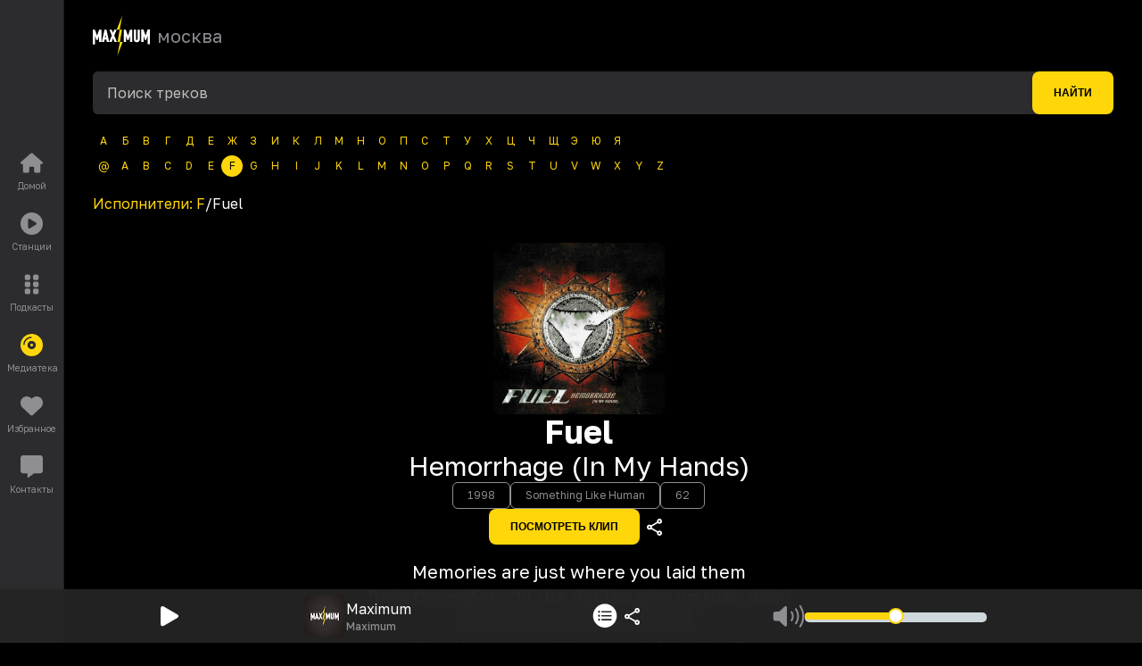

--- FILE ---
content_type: text/html; charset=utf-8
request_url: https://maximum.ru/mediateka/fuel/2341hemorrhage-in-my-hands
body_size: 82117
content:
<!DOCTYPE html><html id="root-element" lang="ru" data-theme="dark" data-sentry-component="RootLayout" data-sentry-source-file="layout.tsx"><head><meta charSet="utf-8"/><meta name="viewport" content="width=device-width, initial-scale=1"/><link rel="stylesheet" href="/_next/static/css/36b020f71297f460.css" data-precedence="next"/><link rel="stylesheet" href="/_next/static/css/ccf3450e1322f7e1.css" data-precedence="next"/><link rel="stylesheet" href="/_next/static/css/e88b555bff95ba1c.css" data-precedence="next"/><link rel="preload" as="script" fetchPriority="low" href="/_next/static/chunks/webpack-f346b764ae65ad9e.js"/><script src="/_next/static/chunks/4bd1b696-4c046ca8a5f0df92.js" async=""></script><script src="/_next/static/chunks/9916-a414b0b4ea0ca6ab.js" async=""></script><script src="/_next/static/chunks/main-app-61054a19eafd23f1.js" async=""></script><script src="/_next/static/chunks/cebd11e7-805ce5ee8e27a24b.js" async=""></script><script src="/_next/static/chunks/9cb54ea0-4936d82fb8744888.js" async=""></script><script src="/_next/static/chunks/9642-7170f46341052ee7.js" async=""></script><script src="/_next/static/chunks/6781-f4fd00762afe42d3.js" async=""></script><script src="/_next/static/chunks/4134-734d3d6f38f6564d.js" async=""></script><script src="/_next/static/chunks/6627-968708c2d2fea61a.js" async=""></script><script src="/_next/static/chunks/1226-bb8cf745c3316379.js" async=""></script><script src="/_next/static/chunks/5215-c827c08b3aa53da3.js" async=""></script><script src="/_next/static/chunks/570-0b729242126bce26.js" async=""></script><script src="/_next/static/chunks/8715-91faa45e32f361d6.js" async=""></script><script src="/_next/static/chunks/6754-79589c75d2168916.js" async=""></script><script src="/_next/static/chunks/7361-b0258531defe31f3.js" async=""></script><script src="/_next/static/chunks/3057-6e767ca3e886c83b.js" async=""></script><script src="/_next/static/chunks/7125-c53d8b4cc6fe2eea.js" async=""></script><script src="/_next/static/chunks/8507-b5a7c3604ba9ba85.js" async=""></script><script src="/_next/static/chunks/app/layout-7ab4b11fe1bfd0c1.js" async=""></script><script src="/_next/static/chunks/7609-a4a6b473b61223e8.js" async=""></script><script src="/_next/static/chunks/app/(root)/mediateka/page-1493e53f6e37172f.js" async=""></script><script src="/_next/static/chunks/app/global-error-15fc6d8efe6a8fad.js" async=""></script><script src="/_next/static/chunks/3848-8ba562cb59574710.js" async=""></script><script src="/_next/static/chunks/8344-c0554fdf2e531f92.js" async=""></script><script src="/_next/static/chunks/app/(root)/layout-7288881fb62efbc3.js" async=""></script><script async="" src="https://yandex.ru/ads/system/header-bidding.js"></script><script async="" src="https://yandex.ru/ads/system/context.js"></script><script src="/_next/static/chunks/5438-8ba562cb59574710.js" async=""></script><script src="/_next/static/chunks/8524-d70f84be769c50b5.js" async=""></script><script src="/_next/static/chunks/app/(root)/mediateka/%5B...slug%5D/page-f7c636b5cdb8c23a.js" async=""></script><link rel="preload" href="https://yandex.ru/ads/system/adsdk.js" as="script"/><meta name="theme-color" content="#000000" data-sentry-element="meta" data-sentry-source-file="layout.tsx"/><meta name="next-size-adjust" content=""/><title>Hemorrhage (In My Hands) - текст и клип песни. Медиатека - каталог текстов песен на Maximum!</title><meta name="description" content="Медиатека - каталог песен. Слушай и смотри любимые песни на медиа-платформе Maximum! Удобный поиск, тексты песен, клипы и мировые рейтинги."/><link rel="icon" href="/favicon.ico?60bb89f8ad0d0a04" type="image/x-icon" sizes="256x256"/><link rel="icon" href="/icon.ico?60bb89f8ad0d0a04" type="image/x-icon" sizes="256x256"/><script>(function(m,e,t,r,i,k,a){m[i]=m[i]||function(){(m[i].a=m[i].a||[]).push(arguments)}; m[i].l=1*new Date(); for (var j = 0; j < document.scripts.length; j++) {if (document.scripts[j].src === r) { return; }} k=e.createElement(t),a=e.getElementsByTagName(t)[0],k.async=1,k.src=r,a.parentNode.insertBefore(k,a)}) (window, document, "script", "https://mc.yandex.ru/metrika/tag.js", "ym"); ym(93987012, "init", {clickmap:true,trackLinks:true,accurateTrackBounce:true,webvisor:true});</script><noscript><div><img src="https://mc.yandex.ru/watch/93987012" style="position:absolute;left:-9999px" alt=""/></div></noscript><script>var adfoxBiddersMap = {
  "adfox_NAMENAME": "3361397",
  "adfox_adsmart": "3378202",
  "adfox_roden-media": "3378189"
};

window.YaHeaderBiddingSettings = {
   biddersMap: adfoxBiddersMap,
};</script><script>window.Ya || (window.Ya = {});
window.yaContextCb = window.yaContextCb || [];
window.Ya.adfoxCode || (window.Ya.adfoxCode = {});
window.Ya.adfoxCode.hbCallbacks || (window.Ya.adfoxCode.hbCallbacks = []);</script><script id="theme-selector" data-sentry-component="ThemeScript" data-sentry-source-file="ThemeScript.tsx">if(typeof window !== 'undefined') {
window.getCookie = function(name) {
    const match = document.cookie.match(new RegExp('(^| )' + name + '=([^;]+)'));
    if (match) return match[2];
};
if(window.getCookie('color-scheme')) {
    document.getElementById('root-element').setAttribute('data-theme', window.getCookie('color-scheme'))
}}</script><meta name="sentry-trace" content="513215b29a1062c9056cdb9cbb036848-925a90d3798f5efb-0"/><meta name="baggage" content="sentry-environment=prod,sentry-release=__trunk_1066,sentry-public_key=b473be9a59537b7ac5195778106bfc58,sentry-trace_id=513215b29a1062c9056cdb9cbb036848,sentry-sampled=false,sentry-sample_rand=0.06159051585480069,sentry-sample_rate=0"/><script src="/_next/static/chunks/polyfills-42372ed130431b0a.js" noModule=""></script></head><body class="bg-bg text-primary __className_efdbc8"><div hidden=""><!--$--><!--/$--></div><style>
:root {
  --bprogress-color: #FFD60A;
  --bprogress-height: 4px;
  --bprogress-spinner-size: 18px;
  --bprogress-spinner-animation-duration: 400ms;
  --bprogress-spinner-border-size: 2px;
  --bprogress-box-shadow: 0 0 10px #FFD60A, 0 0 5px #FFD60A;
  --bprogress-z-index: 99999;
  --bprogress-spinner-top: 15px;
  --bprogress-spinner-bottom: auto;
  --bprogress-spinner-right: 15px;
  --bprogress-spinner-left: auto;
}

.bprogress {
  width: 0;
  height: 0;
  pointer-events: none;
  z-index: var(--bprogress-z-index);
}

.bprogress .bar {
  background: var(--bprogress-color);
  position: fixed;
  z-index: var(--bprogress-z-index);
  top: 0;
  left: 0;
  width: 100%;
  height: var(--bprogress-height);
}

/* Fancy blur effect */
.bprogress .peg {
  display: block;
  position: absolute;
  right: 0;
  width: 100px;
  height: 100%;
  box-shadow: var(--bprogress-box-shadow);
  opacity: 1.0;
  transform: rotate(3deg) translate(0px, -4px);
}

/* Remove these to get rid of the spinner */
.bprogress .spinner {
  display: block;
  position: fixed;
  z-index: var(--bprogress-z-index);
  top: var(--bprogress-spinner-top);
  bottom: var(--bprogress-spinner-bottom);
  right: var(--bprogress-spinner-right);
  left: var(--bprogress-spinner-left);
}

.bprogress .spinner-icon {
  width: var(--bprogress-spinner-size);
  height: var(--bprogress-spinner-size);
  box-sizing: border-box;
  border: solid var(--bprogress-spinner-border-size) transparent;
  border-top-color: var(--bprogress-color);
  border-left-color: var(--bprogress-color);
  border-radius: 50%;
  -webkit-animation: bprogress-spinner var(--bprogress-spinner-animation-duration) linear infinite;
  animation: bprogress-spinner var(--bprogress-spinner-animation-duration) linear infinite;
}

.bprogress-custom-parent {
  overflow: hidden;
  position: relative;
}

.bprogress-custom-parent .bprogress .spinner,
.bprogress-custom-parent .bprogress .bar {
  position: absolute;
}

.bprogress .indeterminate {
  position: fixed;
  top: 0;
  left: 0;
  width: 100%;
  height: var(--bprogress-height);
  overflow: hidden;
}

.bprogress .indeterminate .inc,
.bprogress .indeterminate .dec {
  position: absolute;
  top: 0;
  height: 100%;
  background-color: var(--bprogress-color);
}

.bprogress .indeterminate .inc {
  animation: bprogress-indeterminate-increase 2s infinite;
}

.bprogress .indeterminate .dec {
  animation: bprogress-indeterminate-decrease 2s 0.5s infinite;
}

@-webkit-keyframes bprogress-spinner {
  0%   { -webkit-transform: rotate(0deg); transform: rotate(0deg); }
  100% { -webkit-transform: rotate(360deg); transform: rotate(360deg); }
}

@keyframes bprogress-spinner {
  0%   { transform: rotate(0deg); }
  100% { transform: rotate(360deg); }
}

@keyframes bprogress-indeterminate-increase {
  from { left: -5%; width: 5%; }
  to { left: 130%; width: 100%; }
}

@keyframes bprogress-indeterminate-decrease {
  from { left: -80%; width: 80%; }
  to { left: 110%; width: 10%; }
}
</style><!--$--><!--/$--><main><div class="bg-bg px-4 pb-20 md:pl-26 md:pr-8"><div class="-mx-8"><div class="hidden w-full md:block"><div class="relative flex w-full justify-center" id="adfox_169721095141312704_0"></div></div></div><div class="flex justify-between py-2" data-sentry-component="Header" data-sentry-source-file="Header.tsx"><div class="flex cursor-pointer items-center" data-sentry-component="RadioSelector" data-sentry-source-file="RadioSelector.tsx"><svg xmlns="http://www.w3.org/2000/svg" viewBox="0 0 420.95 296.56" class="fill-primary" width="64" height="64" alt="Logos" data-sentry-element="MaximumLogo" data-sentry-source-file="RadioSelector.tsx"><g fill="#fd0"><path d="M176.36 103.8 217.4 0l-19.36 103.8zM199.91 194.35h20.52l-39.79 102.21z"></path><path d="m182.39 194.59 15.64-90.77h17.52l-15.62 90.77z"></path></g><path d="m104.04 194.59-4.12-17.88H87.4l-4.12 17.88H66.36l20.06-90.77h14.48l20.06 90.77zm-6.54-33.54-4.05-19.97-3.9 19.97z"></path><path d="m160.07 194.59-10.81-27.63-10.05 27.63h-18.48l19.62-47.88-17.62-42.89h16.67l9.79 23.35 9.68-23.35h17.43l-18.15 42.9 19.87 47.87zM274.44 194.59v-45L264 180.29h-9.75l-9.46-30.34v44.64h-16.85v-90.77h15.66l15.92 44.52 15.11-44.52h16.66v90.77zM404.09 211.58V148.7l-10.44 30.69h-9.75l-9.45-30.33v44.64H357.6v-90.77h15.66l15.91 44.51 15.11-44.51h16.67v108.65zM0 212.48V103.82h15.66l15.92 44.52 15.1-44.52h16.67v90.77H46.5v-45l-10.44 30.7H26.3l-9.45-30.34v62.53zM324.45 196.3c-2.5 0-5.11-.39-7.75-1.15-2.7-.78-5.24-2.22-7.53-4.28-2.18-1.96-3.96-4.65-5.44-8.22-1.27-3.07-1.87-7.13-1.87-12.76v-66.08h16.85v67.96c0 2.9.42 4.69 1.41 6 1.06 1.4 2.24 1.95 4.22 1.95 2.07 0 3.5-.62 4.51-1.95 1.09-1.45 1.62-3.41 1.62-6v-67.96h16.85v66.08c0 5.19-.69 9.48-2.04 12.76-1.44 3.47-3.28 6.23-5.49 8.22-2.28 2.05-4.83 3.49-7.59 4.28-2.63.76-5.24 1.15-7.75 1.15"></path></svg><div class="mx-2 text-xl text-secondary">москва</div></div><div class="flex items-center"><div class="flex w-32 justify-end"></div></div></div><div data-sentry-component="MediatekaPage" data-sentry-source-file="page.tsx"><div class="mb-4 flex flex-col gap-1"><div class="flex justify-between overflow-hidden rounded-md bg-secondary-bg"><form class="flex w-full"><input type="text" placeholder="Поиск треков" class="w-full bg-secondary-bg px-4 py-3 text-primary focus:outline-none" value=""/><button type="submit" data-sentry-element="Button" data-sentry-source-file="MediatekaSearch.tsx" class="align-middle select-none font-sans font-bold text-center uppercase transition-all disabled:opacity-50 disabled:shadow-none disabled:pointer-events-none text-xs py-3 px-6 rounded-lg bg-amber-500 shadow-md shadow-amber-500/20 hover:shadow-lg hover:shadow-amber-500/40 focus:opacity-[0.85] focus:shadow-none active:opacity-[0.85] active:shadow-none flex items-center text-black hover:brightness-125">Найти</button></form></div><div class="mt-4 flex flex-col gap-1 text-xs text-amber-only-dark" data-sentry-component="AlphabetPaginator" data-sentry-source-file="AlphabetPaginator.tsx"><div class="flex flex-wrap gap-2"><a class=" my-0.5 flex size-6 cursor-pointer items-center justify-center rounded-full uppercase" data-sentry-element="Link" data-sentry-component="AlphaLink" data-sentry-source-file="AlphaLink.tsx" href="/mediateka/artists/а"><div>а</div></a><a class=" my-0.5 flex size-6 cursor-pointer items-center justify-center rounded-full uppercase" data-sentry-element="Link" data-sentry-component="AlphaLink" data-sentry-source-file="AlphaLink.tsx" href="/mediateka/artists/б"><div>б</div></a><a class=" my-0.5 flex size-6 cursor-pointer items-center justify-center rounded-full uppercase" data-sentry-element="Link" data-sentry-component="AlphaLink" data-sentry-source-file="AlphaLink.tsx" href="/mediateka/artists/в"><div>в</div></a><a class=" my-0.5 flex size-6 cursor-pointer items-center justify-center rounded-full uppercase" data-sentry-element="Link" data-sentry-component="AlphaLink" data-sentry-source-file="AlphaLink.tsx" href="/mediateka/artists/г"><div>г</div></a><a class=" my-0.5 flex size-6 cursor-pointer items-center justify-center rounded-full uppercase" data-sentry-element="Link" data-sentry-component="AlphaLink" data-sentry-source-file="AlphaLink.tsx" href="/mediateka/artists/д"><div>д</div></a><a class=" my-0.5 flex size-6 cursor-pointer items-center justify-center rounded-full uppercase" data-sentry-element="Link" data-sentry-component="AlphaLink" data-sentry-source-file="AlphaLink.tsx" href="/mediateka/artists/е"><div>е</div></a><a class=" my-0.5 flex size-6 cursor-pointer items-center justify-center rounded-full uppercase" data-sentry-element="Link" data-sentry-component="AlphaLink" data-sentry-source-file="AlphaLink.tsx" href="/mediateka/artists/ж"><div>ж</div></a><a class=" my-0.5 flex size-6 cursor-pointer items-center justify-center rounded-full uppercase" data-sentry-element="Link" data-sentry-component="AlphaLink" data-sentry-source-file="AlphaLink.tsx" href="/mediateka/artists/з"><div>з</div></a><a class=" my-0.5 flex size-6 cursor-pointer items-center justify-center rounded-full uppercase" data-sentry-element="Link" data-sentry-component="AlphaLink" data-sentry-source-file="AlphaLink.tsx" href="/mediateka/artists/и"><div>и</div></a><a class=" my-0.5 flex size-6 cursor-pointer items-center justify-center rounded-full uppercase" data-sentry-element="Link" data-sentry-component="AlphaLink" data-sentry-source-file="AlphaLink.tsx" href="/mediateka/artists/к"><div>к</div></a><a class=" my-0.5 flex size-6 cursor-pointer items-center justify-center rounded-full uppercase" data-sentry-element="Link" data-sentry-component="AlphaLink" data-sentry-source-file="AlphaLink.tsx" href="/mediateka/artists/л"><div>л</div></a><a class=" my-0.5 flex size-6 cursor-pointer items-center justify-center rounded-full uppercase" data-sentry-element="Link" data-sentry-component="AlphaLink" data-sentry-source-file="AlphaLink.tsx" href="/mediateka/artists/м"><div>м</div></a><a class=" my-0.5 flex size-6 cursor-pointer items-center justify-center rounded-full uppercase" data-sentry-element="Link" data-sentry-component="AlphaLink" data-sentry-source-file="AlphaLink.tsx" href="/mediateka/artists/н"><div>н</div></a><a class=" my-0.5 flex size-6 cursor-pointer items-center justify-center rounded-full uppercase" data-sentry-element="Link" data-sentry-component="AlphaLink" data-sentry-source-file="AlphaLink.tsx" href="/mediateka/artists/о"><div>о</div></a><a class=" my-0.5 flex size-6 cursor-pointer items-center justify-center rounded-full uppercase" data-sentry-element="Link" data-sentry-component="AlphaLink" data-sentry-source-file="AlphaLink.tsx" href="/mediateka/artists/п"><div>п</div></a><a class=" my-0.5 flex size-6 cursor-pointer items-center justify-center rounded-full uppercase" data-sentry-element="Link" data-sentry-component="AlphaLink" data-sentry-source-file="AlphaLink.tsx" href="/mediateka/artists/с"><div>с</div></a><a class=" my-0.5 flex size-6 cursor-pointer items-center justify-center rounded-full uppercase" data-sentry-element="Link" data-sentry-component="AlphaLink" data-sentry-source-file="AlphaLink.tsx" href="/mediateka/artists/т"><div>т</div></a><a class=" my-0.5 flex size-6 cursor-pointer items-center justify-center rounded-full uppercase" data-sentry-element="Link" data-sentry-component="AlphaLink" data-sentry-source-file="AlphaLink.tsx" href="/mediateka/artists/у"><div>у</div></a><a class=" my-0.5 flex size-6 cursor-pointer items-center justify-center rounded-full uppercase" data-sentry-element="Link" data-sentry-component="AlphaLink" data-sentry-source-file="AlphaLink.tsx" href="/mediateka/artists/х"><div>х</div></a><a class=" my-0.5 flex size-6 cursor-pointer items-center justify-center rounded-full uppercase" data-sentry-element="Link" data-sentry-component="AlphaLink" data-sentry-source-file="AlphaLink.tsx" href="/mediateka/artists/ц"><div>ц</div></a><a class=" my-0.5 flex size-6 cursor-pointer items-center justify-center rounded-full uppercase" data-sentry-element="Link" data-sentry-component="AlphaLink" data-sentry-source-file="AlphaLink.tsx" href="/mediateka/artists/ч"><div>ч</div></a><a class=" my-0.5 flex size-6 cursor-pointer items-center justify-center rounded-full uppercase" data-sentry-element="Link" data-sentry-component="AlphaLink" data-sentry-source-file="AlphaLink.tsx" href="/mediateka/artists/щ"><div>щ</div></a><a class=" my-0.5 flex size-6 cursor-pointer items-center justify-center rounded-full uppercase" data-sentry-element="Link" data-sentry-component="AlphaLink" data-sentry-source-file="AlphaLink.tsx" href="/mediateka/artists/э"><div>э</div></a><a class=" my-0.5 flex size-6 cursor-pointer items-center justify-center rounded-full uppercase" data-sentry-element="Link" data-sentry-component="AlphaLink" data-sentry-source-file="AlphaLink.tsx" href="/mediateka/artists/ю"><div>ю</div></a><a class=" my-0.5 flex size-6 cursor-pointer items-center justify-center rounded-full uppercase" data-sentry-element="Link" data-sentry-component="AlphaLink" data-sentry-source-file="AlphaLink.tsx" href="/mediateka/artists/я"><div>я</div></a></div><div class="flex flex-wrap gap-2"><a class=" my-0.5 flex size-6 cursor-pointer items-center justify-center rounded-full uppercase" data-sentry-element="Link" data-sentry-component="AlphaLink" data-sentry-source-file="AlphaLink.tsx" href="/mediateka/artists/@"><div>@</div></a><a class=" my-0.5 flex size-6 cursor-pointer items-center justify-center rounded-full uppercase" data-sentry-element="Link" data-sentry-component="AlphaLink" data-sentry-source-file="AlphaLink.tsx" href="/mediateka/artists/a"><div>a</div></a><a class=" my-0.5 flex size-6 cursor-pointer items-center justify-center rounded-full uppercase" data-sentry-element="Link" data-sentry-component="AlphaLink" data-sentry-source-file="AlphaLink.tsx" href="/mediateka/artists/b"><div>b</div></a><a class=" my-0.5 flex size-6 cursor-pointer items-center justify-center rounded-full uppercase" data-sentry-element="Link" data-sentry-component="AlphaLink" data-sentry-source-file="AlphaLink.tsx" href="/mediateka/artists/c"><div>c</div></a><a class=" my-0.5 flex size-6 cursor-pointer items-center justify-center rounded-full uppercase" data-sentry-element="Link" data-sentry-component="AlphaLink" data-sentry-source-file="AlphaLink.tsx" href="/mediateka/artists/d"><div>d</div></a><a class=" my-0.5 flex size-6 cursor-pointer items-center justify-center rounded-full uppercase" data-sentry-element="Link" data-sentry-component="AlphaLink" data-sentry-source-file="AlphaLink.tsx" href="/mediateka/artists/e"><div>e</div></a><a class="flex bg-amber-only-dark px-2 py-1 text-bg my-0.5 flex size-6 cursor-pointer items-center justify-center rounded-full uppercase" data-sentry-element="Link" data-sentry-component="AlphaLink" data-sentry-source-file="AlphaLink.tsx" href="/mediateka/artists/f"><div>f</div></a><a class=" my-0.5 flex size-6 cursor-pointer items-center justify-center rounded-full uppercase" data-sentry-element="Link" data-sentry-component="AlphaLink" data-sentry-source-file="AlphaLink.tsx" href="/mediateka/artists/g"><div>g</div></a><a class=" my-0.5 flex size-6 cursor-pointer items-center justify-center rounded-full uppercase" data-sentry-element="Link" data-sentry-component="AlphaLink" data-sentry-source-file="AlphaLink.tsx" href="/mediateka/artists/h"><div>h</div></a><a class=" my-0.5 flex size-6 cursor-pointer items-center justify-center rounded-full uppercase" data-sentry-element="Link" data-sentry-component="AlphaLink" data-sentry-source-file="AlphaLink.tsx" href="/mediateka/artists/i"><div>i</div></a><a class=" my-0.5 flex size-6 cursor-pointer items-center justify-center rounded-full uppercase" data-sentry-element="Link" data-sentry-component="AlphaLink" data-sentry-source-file="AlphaLink.tsx" href="/mediateka/artists/j"><div>j</div></a><a class=" my-0.5 flex size-6 cursor-pointer items-center justify-center rounded-full uppercase" data-sentry-element="Link" data-sentry-component="AlphaLink" data-sentry-source-file="AlphaLink.tsx" href="/mediateka/artists/k"><div>k</div></a><a class=" my-0.5 flex size-6 cursor-pointer items-center justify-center rounded-full uppercase" data-sentry-element="Link" data-sentry-component="AlphaLink" data-sentry-source-file="AlphaLink.tsx" href="/mediateka/artists/l"><div>l</div></a><a class=" my-0.5 flex size-6 cursor-pointer items-center justify-center rounded-full uppercase" data-sentry-element="Link" data-sentry-component="AlphaLink" data-sentry-source-file="AlphaLink.tsx" href="/mediateka/artists/m"><div>m</div></a><a class=" my-0.5 flex size-6 cursor-pointer items-center justify-center rounded-full uppercase" data-sentry-element="Link" data-sentry-component="AlphaLink" data-sentry-source-file="AlphaLink.tsx" href="/mediateka/artists/n"><div>n</div></a><a class=" my-0.5 flex size-6 cursor-pointer items-center justify-center rounded-full uppercase" data-sentry-element="Link" data-sentry-component="AlphaLink" data-sentry-source-file="AlphaLink.tsx" href="/mediateka/artists/o"><div>o</div></a><a class=" my-0.5 flex size-6 cursor-pointer items-center justify-center rounded-full uppercase" data-sentry-element="Link" data-sentry-component="AlphaLink" data-sentry-source-file="AlphaLink.tsx" href="/mediateka/artists/p"><div>p</div></a><a class=" my-0.5 flex size-6 cursor-pointer items-center justify-center rounded-full uppercase" data-sentry-element="Link" data-sentry-component="AlphaLink" data-sentry-source-file="AlphaLink.tsx" href="/mediateka/artists/q"><div>q</div></a><a class=" my-0.5 flex size-6 cursor-pointer items-center justify-center rounded-full uppercase" data-sentry-element="Link" data-sentry-component="AlphaLink" data-sentry-source-file="AlphaLink.tsx" href="/mediateka/artists/r"><div>r</div></a><a class=" my-0.5 flex size-6 cursor-pointer items-center justify-center rounded-full uppercase" data-sentry-element="Link" data-sentry-component="AlphaLink" data-sentry-source-file="AlphaLink.tsx" href="/mediateka/artists/s"><div>s</div></a><a class=" my-0.5 flex size-6 cursor-pointer items-center justify-center rounded-full uppercase" data-sentry-element="Link" data-sentry-component="AlphaLink" data-sentry-source-file="AlphaLink.tsx" href="/mediateka/artists/t"><div>t</div></a><a class=" my-0.5 flex size-6 cursor-pointer items-center justify-center rounded-full uppercase" data-sentry-element="Link" data-sentry-component="AlphaLink" data-sentry-source-file="AlphaLink.tsx" href="/mediateka/artists/u"><div>u</div></a><a class=" my-0.5 flex size-6 cursor-pointer items-center justify-center rounded-full uppercase" data-sentry-element="Link" data-sentry-component="AlphaLink" data-sentry-source-file="AlphaLink.tsx" href="/mediateka/artists/v"><div>v</div></a><a class=" my-0.5 flex size-6 cursor-pointer items-center justify-center rounded-full uppercase" data-sentry-element="Link" data-sentry-component="AlphaLink" data-sentry-source-file="AlphaLink.tsx" href="/mediateka/artists/w"><div>w</div></a><a class=" my-0.5 flex size-6 cursor-pointer items-center justify-center rounded-full uppercase" data-sentry-element="Link" data-sentry-component="AlphaLink" data-sentry-source-file="AlphaLink.tsx" href="/mediateka/artists/x"><div>x</div></a><a class=" my-0.5 flex size-6 cursor-pointer items-center justify-center rounded-full uppercase" data-sentry-element="Link" data-sentry-component="AlphaLink" data-sentry-source-file="AlphaLink.tsx" href="/mediateka/artists/y"><div>y</div></a><a class=" my-0.5 flex size-6 cursor-pointer items-center justify-center rounded-full uppercase" data-sentry-element="Link" data-sentry-component="AlphaLink" data-sentry-source-file="AlphaLink.tsx" href="/mediateka/artists/z"><div>z</div></a></div></div></div><div class="mb-8 md:grid md:grid-cols-[1fr_55px]"><div><div class="relative mb-8 flex justify-between"><div class="mx-auto w-full items-center"><div class="mb-8 flex gap-2" data-sentry-component="PediaHeader" data-sentry-source-file="PediaHeader.tsx"><a class="text-amber-500" href="/mediateka/artists/f">Исполнители: <span class="uppercase">F</span></a><div>/</div><div>Fuel</div></div><div class="flex flex-col gap-4"><div><img alt="Hemorrhage (In My Hands)" loading="lazy" width="256" height="256" decoding="async" data-nimg="1" class="mx-auto size-48 rounded-lg" style="color:transparent" src="/b/d/XWbK87shCEIXb9pHKCiwAMZgI_RGQ1tfM9y_PYOcDZj-LhCuLjVpnRQWGTkf4hdGzjVV9_O7AOeFUQ=ZjwaMLoMDhtuPDSpSDM7Ug.jpg"/></div><a class="flex flex-wrap justify-center gap-4 text-center text-4xl font-bold hover:text-amber-500" data-sentry-element="Link" data-sentry-source-file="ShowTrack.tsx" href="/persons/441-fuel">Fuel</a><div class="text-center text-3xl">Hemorrhage (In My Hands)</div><div class="flex justify-center gap-1 text-xl"><div class="group cursor-pointer rounded-md border border-secondary px-4 py-1.5 text-xs text-secondary">1998</div><div class="group cursor-pointer rounded-md border border-secondary px-4 py-1.5 text-xs text-secondary">Something Like Human</div><div class="group cursor-pointer rounded-md border border-secondary px-4 py-1.5 text-xs text-secondary">62</div></div><div class="flex justify-center gap-4 text-xl"><button class="align-middle select-none font-sans font-bold text-center uppercase transition-all disabled:opacity-50 disabled:shadow-none disabled:pointer-events-none text-xs py-3 px-6 rounded-lg shadow-md shadow-gray-900/10 hover:shadow-lg hover:shadow-gray-900/20 focus:opacity-[0.85] focus:shadow-none active:opacity-[0.85] active:shadow-none bg-amber-500 text-black" type="button">Посмотреть клип</button><div class="group relative flex cursor-pointer items-center"><svg xmlns="http://www.w3.org/2000/svg" viewBox="0 0 24 24" class="w-8 h-8 fill-primary hover:animate-jump" data-sentry-element="ShareImage" data-sentry-source-file="Share.tsx"><path d="M16.625 19.5q-.885 0-1.505-.623a2.07 2.07 0 0 1-.62-1.514q0-.126.018-.259.017-.134.053-.24l-4.994-2.921a2.3 2.3 0 0 1-.673.418q-.372.152-.779.152-.885 0-1.505-.624Q6 13.266 6 12.375c0-.891.207-1.098.62-1.514a2.04 2.04 0 0 1 1.505-.623q.407 0 .78.15.37.152.672.42l4.994-2.922q-.036-.107-.053-.24a2 2 0 0 1-.018-.258q0-.891.62-1.515t1.505-.623c.885 0 1.092.208 1.505.623q.62.623.62 1.515c0 .892-.207 1.098-.62 1.514a2.04 2.04 0 0 1-1.505.623q-.407 0-.78-.151a2.3 2.3 0 0 1-.672-.419l-4.994 2.921q.036.108.053.24a2 2 0 0 1 0 .517q-.017.135-.053.24l4.994 2.922q.3-.267.673-.419.372-.15.779-.151.885 0 1.505.623t.62 1.515-.62 1.514a2.04 2.04 0 0 1-1.505.623m0-11.4q.3 0 .505-.205.203-.205.203-.507c0-.303-.067-.372-.203-.508q-.204-.205-.505-.205c-.301 0-.369.068-.505.205q-.203.205-.203.507c0 .302.068.372.203.508a.68.68 0 0 0 .505.205m-8.5 4.988q.3 0 .505-.205.203-.205.203-.508c0-.303-.068-.371-.203-.508q-.204-.205-.505-.205c-.301 0-.369.069-.505.205q-.203.205-.203.508c0 .303.068.371.203.508a.68.68 0 0 0 .505.204m8.5 4.987q.3 0 .505-.205.203-.204.203-.508c0-.303-.067-.37-.203-.507q-.204-.205-.505-.205c-.301 0-.369.068-.505.205q-.203.204-.203.508c0 .304.068.37.203.507a.68.68 0 0 0 .505.205"></path></svg></div></div><div class="relative"><div class="my-4 text-center text-xl font-normal"><div>Memories are just where you laid them<br />Drag the waters 'til the depths give up their dead<br />What did you expect to find?<br />Was there something you left behind?<br />Don't you remember anything I said when I said<br />Don't fall away<br />And leave me to myself<br />Don't fall away<br />And leave love bleeding in my hands, in my hands again<br />Leave love bleeding in my hands, in my hands<br />Love lies bleeding<br />Oh, hold me now, I feel contagious<br />Am I the only place that you've left to go?<br />She cries her life is like<br />Some movie black and white<br />Dead actors faking lines<br />Over and over and over again she cries<br />Don't fall away<br />Leave me to myself<br />Don't fall away<br />Leave love bleeding in my hands, in my hands again<br />Leave love bleeding in my hands, in my hands<br />Love lies bleeding<br />And I wanted, you turned away<br />You don't remember, but I do<br />You never even tried<br />Don't fall away<br />Leave me to myself<br />Don't fall away<br />Leave love bleeding in my hands, in my hands again<br />Leave love bleeding in my hands, in my hands again<br />Leave love bleeding in my hands, in my hands again<br />Oh, oh, oh, oh</div></div></div><div class="mt-4 flex flex-col items-center"><a class="mb-2 flex fill-primary text-md font-semibold hover:fill-amber-500 hover:text-amber-500" data-sentry-element="Link" data-sentry-component="CarouselHeader" data-sentry-source-file="CarouselHeader.tsx" href="/online">Слушать музыку по этому треку<svg xmlns="http://www.w3.org/2000/svg" viewBox="0 0 24 24" class="ml-1 size-6" data-sentry-element="ArrowImage" data-sentry-source-file="CarouselHeader.tsx"><path d="M17.962 11.652a.8.8 0 0 1-.255.58l-6.96 6.812a.8.8 0 0 1-.581.237.786.786 0 0 1-.8-.8c0-.228.088-.421.229-.57l6.398-6.259-6.398-6.257a.84.84 0 0 1-.229-.572c0-.457.352-.8.8-.8.229 0 .422.08.58.229l6.961 6.82c.167.159.255.36.255.58"></path></svg></a><div class="flex flex-col gap-2 sm:flex-row"><div class="pr-2 md:pr-4 cursor-pointer py-2 !outline-0" data-sentry-component="PreventClickOnDrag" data-sentry-source-file="PreventClickOnDrag.tsx"><img alt="Grunge" data-sentry-element="Image" data-sentry-source-file="CarouselSquareImage.tsx" data-sentry-component="CarouselSquareImage" loading="lazy" width="1000" height="1000" decoding="async" data-nimg="1" class="w-full rounded-2xl" style="color:transparent" sizes="(min-width: 2520px) 512px, (min-width: 720px) 384px, 256px" srcSet="/b/d/XS_d975tB1EUbchXK230SJFobrkRQgRXOs2qcM7CE5j-Pkv7dCEn0FNUVDBVs1AP2HcdqLXuQ-2NTs2uuSmGRg=I_Lf_YrMrnZH3HKLO_K7wg.jpg 64w, /b/d/XS_d975tB1EUbchXK230SJFobrEVUxYBMty_OYLDGpHvLwfpPTY20VRIEmkesV0WkWoVsa75VaSPQM-quSmGX0c=JnN5XOvtdwdiQQEKPfs5hg.jpg 96w, /b/d/XS_d975tB1EUbchXK230SJFobrEeWRYBMty_OYLDGpHvLwfpPTY20VRIEmkesV0WkWoVsa75VaSPQM-quSmGX0c=n1Z9aEoJQAlUkqztfajC4Q.jpg 128w, /b/d/XS_d975tB1EUbchXK230SJFobrISXRYBMty_OYLDGpHvLwfpPTY20VRIEmkesV0WkWoVsa75VaSPQM-quSmGX0c=LRohktSMcn3MKvGm-FfyFg.jpg 192w, /b/d/XS_d975tB1EUbchXK230SJFobrMfXxYBMty_OYLDGpHvLwfpPTY20VRIEmkesV0WkWoVsa75VaSPQM-quSmGX0c=mX6K1_oaL856kAFrjtITSg.jpg 256w, /b/d/XS_d975tB1EUbchXK230SJFobrUWWRYBMty_OYLDGpHvLwfpPTY20VRIEmkesV0WkWoVsa75VaSPQM-quSmGX0c=FIeHRs3fsTueHeVjnXPGHg.jpg 384w, /b/d/XS_d975tB1EUbchXK230SJFobrcXWxYBMty_OYLDGpHvLwfpPTY20VRIEmkesV0WkWoVsa75VaSPQM-quSmGX0c=A4cV4rB5MvJc9FRTS8x9ug.jpg 512w, /b/d/XS_d975tB1EUbchXK230SJFobrkXWxYBMty_OYLDGpHvLwfpPTY20VRIEmkesV0WkWoVsa75VaSPQM-quSmGX0c=qCal5nJtcbr3dSj-QNrfgQ.jpg 700w, /b/d/XS_d975tB1EUbchXK230SJFobrEVWw8TZNSuLMuPG5jmPhalL38hwFVPDi9H-l8biCMIubfiQrLGQsGovSmGX15C=cP3NoGNJtTSPKSIMSVAaow.jpg 900w, /b/d/XWbK87shCEISatpZOSX6TIlsbuRCB1pOOpDwKs_TCo_kcxP6PnF_wFlKFTMK-F8biztd8fe7GQ=0y7dshh9xwV9uWkbsUb2qQ.jpg 1200w" src="/b/d/XWbK87shCEISatpZOSX6TIlsbuRCB1pOOpDwKs_TCo_kcxP6PnF_wFlKFTMK-F8biztd8fe7GQ=0y7dshh9xwV9uWkbsUb2qQ.jpg"/><a class="mt-2 flex items-center justify-between" data-sentry-element="Link" data-sentry-source-file="StationListItem.tsx" href="/online/grunge"><h5 class=" truncate text-sm font-medium" title="Grunge">Grunge</h5><div class="group p-1"><svg xmlns="http://www.w3.org/2000/svg" viewBox="0 0 15 14" class="h-4 w-4 invisible cursor-pointer fill-transparent " data-sentry-element="LikeImage" data-sentry-source-file="LikeButton.tsx"><path d="M7.27 12.51c.21 0 .47-.1.7-.25 3.46-2.21 5.59-4.84 5.59-7.44 0-2.3-1.54-3.87-3.58-3.87-1.05 0-1.99.49-2.7 1.61C6.57 1.43 5.63.95 4.58.95 2.53.94.99 2.52.99 4.82c0 2.6 2.13 5.23 5.59 7.44.22.15.49.25.7.25Z"></path><path fill="#fc0" d="M0 4.42C0 1.83 1.78 0 4.15 0 5.5 0 6.62.65 7.27 1.63 7.94.64 9.04 0 10.39 0c2.37 0 4.15 1.83 4.15 4.42 0 3.12-2.61 6.19-6.74 8.83-.16.1-.38.2-.53.2s-.37-.1-.53-.2C2.61 10.61 0 7.54 0 4.42m1.18 0c0 2.72 2.88 5.66 5.95 7.7.07.05.12.09.15.09s.08-.04.15-.09c3.06-2.04 5.94-4.97 5.94-7.7 0-1.95-1.26-3.24-2.96-3.24-1.37 0-2.13.87-2.64 1.59-.21.29-.32.37-.5.37s-.3-.08-.5-.37c-.47-.73-1.26-1.59-2.64-1.59-1.7 0-2.96 1.3-2.96 3.24Z"></path></svg></div></a></div></div></div></div></div></div></div></div><div class="mt-12 w-full"><div class="py-2" data-sentry-component="FooterAdBundle" data-sentry-source-file="FooterAdBundle.tsx"><div class="hidden w-full md:block"><div class="relative flex w-full justify-center" id="adfox_173831451120556728_0"></div></div><div class="-mx-4 flex justify-center md:hidden"><div class="relative flex w-full justify-center" id="adfox_169721095383181714_0"></div></div></div></div></div><!--$--><!--/$--><div class="mt-4 pb-8 md:pb-0" data-sentry-component="Footer" data-sentry-source-file="Footer.tsx"><div class="mt-8 grid w-full grid-cols-3 gap-2 md:gap-4 lg:grid-cols-6" data-sentry-component="FooterRadioList" data-sentry-source-file="FooterRadioList.tsx"><a target="_blank" rel="noreferrer" class="group" href="https://dfm.ru/?utm_source=maximum&amp;utm_medium=web" data-sentry-component="FooterRadioButton" data-sentry-source-file="FooterRadioButton.tsx"><div class="rounded-md bg-[#161717] py-4 group-hover:animate-jump"><svg xmlns="http://www.w3.org/2000/svg" viewBox="0 0 110 110" class=" mx-auto w-5/12" alt="DFM" data-sentry-element="IconImage" data-sentry-source-file="FooterRadioButton.tsx"><path fill="#fff" fill-rule="evenodd" d="M75.24 32.31H42.86v29.1h9.01v-8.94h12.27l4.47-8.12H51.86v-3.4h18.62l4.75-8.64ZM104.56 32.31v29.1H95.7v-13l-7.16 13h-8.86v-13l-7.16 13H62.34l16.02-29.1h10.19v11.48l.54-1.21 5.3-10.27h10.19Z"></path><path fill="#fff" fill-rule="evenodd" d="M4.57 32.31h24.88c7.61 0 13.84 6.23 13.84 13.85v1.39c0 7.62-6.23 13.85-13.84 13.85H4.57V32.3Zm10.67 9.45v10.2h12.02c2.87 0 4.86-2.61 4.83-5.18-.03-2.52-2.03-5.01-4.83-5.01H15.24ZM98.22 76.01c.52 0 1-.09 1.43-.26.44-.17.82-.42 1.15-.75s.59-.71.77-1.16.27-.94.27-1.49-.09-1.04-.27-1.49a3.5 3.5 0 0 0-.76-1.16c-.33-.33-.71-.58-1.15-.75s-.92-.26-1.44-.26-1 .09-1.43.26c-.44.17-.82.42-1.15.75s-.59.71-.77 1.16-.27.94-.27 1.49.09 1.03.27 1.48.44.84.76 1.17c.33.33.71.58 1.15.75s.92.26 1.44.26m.02 2.25c-.92 0-1.76-.15-2.54-.44s-1.45-.71-2.02-1.24a5.7 5.7 0 0 1-1.33-1.88c-.32-.72-.47-1.5-.47-2.35s.16-1.63.47-2.35.76-1.34 1.33-1.88c.57-.53 1.25-.95 2.02-1.24s1.61-.44 2.52-.44 1.76.15 2.53.44 1.44.71 2.01 1.24 1.01 1.16 1.33 1.87.48 1.5.48 2.36-.16 1.63-.48 2.36c-.32.72-.76 1.35-1.33 1.88s-1.24.94-2.01 1.23-1.6.44-2.51.44M69.99 78.04v-11.6h2.67v7.55l5.53-7.55h2.52v11.6h-2.65V70.5l-5.54 7.54h-2.54ZM46.14 78.04v-2.19h1.17l1.75-9.41h8.49v9.41h1.28v2.19zm3.8-2.19h4.99v-7.22h-3.64l-1.34 7.22ZM23.39 78.04l5.22-11.6h2.68l5.23 11.6h-2.84l-1.04-2.48h-5.43l-1.04 2.48zm8.39-4.52-1.85-4.44-1.86 4.44h3.72ZM7.26 72.66h2.19c.83 0 1.45-.18 1.86-.53s.61-.84.61-1.47-.2-1.14-.61-1.49-1.03-.53-1.86-.53H7.26zm-2.69 5.38v-11.6h5.02c1.04 0 1.93.17 2.69.51.75.34 1.33.82 1.74 1.45s.61 1.38.61 2.25-.2 1.61-.61 2.24-.99 1.11-1.74 1.45-1.65.51-2.69.51H7.25v3.2H4.56Z"></path></svg></div></a><a target="_blank" rel="noreferrer" class="group" href="https://hitfm.ru/?utm_source=maximum&amp;utm_medium=web" data-sentry-component="FooterRadioButton" data-sentry-source-file="FooterRadioButton.tsx"><div class="rounded-md bg-[#161717] py-4 group-hover:animate-jump"><svg xmlns="http://www.w3.org/2000/svg" xml:space="preserve" id="HitFM_svg__Layer_1" x="0" y="0" viewBox="0 0 1000 1000" class=" mx-auto w-5/12" alt="ХИТ FM" data-sentry-element="IconImage" data-sentry-source-file="FooterRadioButton.tsx"><style>.HitFM_svg__st0{fill:#fff}</style><path d="m753.99 187.97-335.82 59.21-6.57 12.71-15.14-8.88-211.51 37.29-7.33 15.19-6.51-3.78-11.87-6.88L3.41 320.31l88.15 136.14L.07 632.48 305.83 751.2l102.27-17.38 10.3-19.38 25.38 12.97 34.31-6.05 199.89 90.85 265.96-41.51V512.63l56.06-9.88V345.68zM214.38 568.3l-33.17-54.35-32.92 66-86.47 15.25 73.16-140.82-69.2-106.9 86.49-15.25 28.93 50.41 29.25-60.66 86.49-15.25-69.48 131.43 73.43 114.89zm168.01-29.62-72.07 12.71V304.37l79.05-13.94v94.36l53.65-103.81 72.08-12.71v247.02l-79.05 13.94v-94.36zm288.69 79.6-235.04 40.56v-113.9l235.04-40.56zm56.05-304.41-56.06 9.88v164.02l-84.98 14.98V338.74l-56.06 9.88v-83l56.06-9.88 84.98-14.98 56.06-9.88z" class="HitFM_svg__st0"></path><path d="M553.63 576.43 564.52 595l.25-.05 10.96-22.57v30.28l11.81-2.08.01-52.73-12.55 2.21-10.22 22.22-10.23-18.61-12.56 2.21v52.73l11.64-2.05zM508.68 595.65l20.28-3.57v-12.13l-20.28 3.57v-8.95l22.42-3.95V557.8l-34.3 6.05v52.73l11.88-2.1z" class="HitFM_svg__st0"></path></svg></div></a><a target="_blank" rel="noreferrer" class="group" href="https://ru.tv/?utm_source=maximum&amp;utm_medium=web" data-sentry-component="FooterRadioButton" data-sentry-source-file="FooterRadioButton.tsx"><div class="rounded-md bg-[#161717] py-4 group-hover:animate-jump"><svg xmlns="http://www.w3.org/2000/svg" xml:space="preserve" id="RUTV_svg__Layer_1" x="0" y="0" viewBox="0 0 1000 1000" class=" mx-auto w-5/12" alt="RU.TV" data-sentry-element="IconImage" data-sentry-source-file="FooterRadioButton.tsx"><style>.RUTV_svg__st0{fill:#fff}</style><g id="RUTV_svg__XMLID_236_"><g id="RUTV_svg__XMLID_237_"><g id="RUTV_svg__XMLID_248_"><g id="RUTV_svg__XMLID_249_"><g id="RUTV_svg__XMLID_250_"><path id="RUTV_svg__XMLID_251_" d="m139.7 581.9-49.53-81.26H60.58v81.26H.72V332.42h93.01c62.72 0 100.5 32.79 100.5 84.11 0 33.85-16.4 59.53-45.62 73.06l57.38 92.31zM60.58 444.68h41.35c21.37 0 29.93-14.61 29.93-28.14s-8.56-28.14-29.93-28.14H60.58z" class="RUTV_svg__st0"></path></g></g></g><g id="RUTV_svg__XMLID_243_"><g id="RUTV_svg__XMLID_244_"><g id="RUTV_svg__XMLID_245_"><path id="RUTV_svg__XMLID_246_" d="M467.06 332.42v138.64c0 74.85-46.33 115.84-112.26 115.84-66.3 0-112.26-40.99-112.26-115.84V332.42h59.86V473.2c0 35.65 19.61 57.75 52.4 57.75s52.37-22.1 52.37-57.75V332.42z" class="RUTV_svg__st0"></path></g></g></g><g id="RUTV_svg__XMLID_238_"><g id="RUTV_svg__XMLID_239_"><path id="RUTV_svg__XMLID_240_" d="M760.46 206.91c-132.29 0-239.53 107.24-239.53 239.54 0 132.29 107.25 239.53 239.54 239.53S1000.01 578.74 1000 446.45c.01-132.3-107.24-239.55-239.54-239.54m78.24 334.21h-33.23L748.6 412.25h-49.98v128.87h-39.86V412.25h-49.82v-37.24H777l42.72 101.55 2.36 7.36 2.37-7.36 42.7-101.55H912z" class="RUTV_svg__st0"></path></g></g></g></g><path d="M44.53 738.29c-2.27 0-4.3.38-4.38.4l-1.11.21-13.67 30.93-13.54-30.85-1.11-.21c-.09-.02-2.11-.4-4.46-.4-2.27 0-4.36.39-4.44.4l-1.75.33v53.74l1.63.41c.17.04 1.75.42 3.56.42 1.65 0 3.28-.38 3.46-.42l1.65-.39v-32.51l10.61 24.29.98.27c.16.05 1.63.44 3.4.44 1.76 0 3.23-.39 3.4-.44l.98-.27 10.76-24.43v32.56l1.63.41c.17.04 1.75.42 3.49.42s3.31-.38 3.49-.42l1.63-.41v-53.73L49 738.7c-.1-.03-2.12-.41-4.47-.41M95.81 738.36c-1.73 0-3.57.4-3.64.42l-1.1.24-10.96 26.75-11.09-26.75-1.1-.24c-.08-.02-1.91-.42-3.64-.42-1.64 0-3.33.38-3.52.42l-2.49.57 16.28 38.9.82.23-.96 2.59c-1.1 2.96-2.59 4.17-5.15 4.17-2.31 0-3.7-.36-3.7-.36l-1.7-.46-.79 1.57c-.11.22-.66 1.41-.66 3.06 0 1.7.58 2.84.7 3.06l.4.73.78.27c.21.07 2.09.7 4.98.7 9.07 0 12.47-5.38 14.79-11.17l17.73-43.26-2.44-.59c-.18-.05-1.81-.43-3.54-.43M137.85 765.11c3.03-2.22 4.6-5.57 4.6-9.91v-2.68c0-9.54-6.05-14.37-17.99-14.37-12.52 0-18.35 4.43-18.35 13.94v2.62l1.63.41c.17.04 1.75.42 3.34.42 1.76 0 3.23-.39 3.4-.44l1.57-.44v-2.57c0-3.04.62-5.37 8.41-5.37 6.22 0 7.4 2.04 7.4 5.8v2.68c0 3.9-1.2 5.88-7.76 5.88h-7.85l-.49 1.47c-.04.12-.4 1.25-.4 2.85 0 1.59.35 2.64.42 2.83l.51 1.42h7.8c8.05 0 8.7 2.73 8.7 6.02v3.48c0 3.33-.67 6.09-8.92 6.09-6.27 0-10.54-1.54-12.32-2.34l-2.42-.98-1.62 1.26c-.12.21-.7 1.37-.7 3.2 0 1.69.53 2.91.63 3.14l.27.59.55.34c.22.13 5.55 3.36 15.67 3.36 12.9 0 19.44-4.93 19.44-14.66v-3.48c.02-4.74-1.88-8.32-5.52-10.56M197.37 738.36c-1.83 0-3.54.41-3.61.42l-1.65.39v53.6l1.65.39c.07.02 1.79.42 3.61.42s3.53-.4 3.61-.42l1.65-.39V739.2l-1.62-.41c-.18-.04-1.77-.43-3.64-.43M170.97 759.63c-3.3 0-6.04.09-7.83.17v-20.63l-1.67-.38c-.07-.02-1.85-.42-3.59-.42-1.9 0-3.61.41-3.69.42l-1.65.39v53.7l1.94.19c.28.03 6.94.66 16.48.66 12.51 0 18.86-4.94 18.86-14.67v-4.7c0-9.78-6.34-14.73-18.85-14.73m-7.84 8.56h7.83c7.05 0 8.34 2.08 8.34 6.17v4.7c0 3.37-.63 6.17-8.34 6.17h-7.83zM250.56 739.46l-2.95-.68c-.08-.02-1.85-.42-3.74-.42-1.88 0-3.71.4-3.79.42l-.87.19-14.08 21.99-1.76.51v-22.28l-1.65-.39c-.07-.02-1.79-.42-3.61-.42-1.9 0-3.61.41-3.69.42l-1.65.39v53.6l1.65.39c.07.02 1.79.42 3.68.42 1.74 0 3.51-.4 3.59-.42l1.67-.38v-22.38l2.16-.62 14.34 23.2.92.18c.08.02 2.04.4 3.75.4 1.95 0 3.73-.4 3.8-.42l2.92-.66-16.78-27.46zM281.23 738.76c-.09-.02-2.17-.4-4.59-.4-2.48 0-4.57.39-4.66.4l-1.27.24-16.92 53.63 2.25.53c.07.02 1.79.42 3.53.42 1.66 0 3.49-.39 3.57-.41l1.22-.26 4.1-12.99h16.31l4.1 12.99 1.22.26c.08.02 1.91.41 3.64.41 1.65 0 3.28-.38 3.46-.42l2.25-.53L282.5 739zm-10.34 32.59 5.74-18.28 5.7 18.28zM331.4 738.36c-8.14 0-13.49.64-13.71.67l-1.65.2-5.35 40.26c-.73 5.18-1.55 5.75-4.46 5.75h-1.43l-.55 1.33c-.09.21-.52 1.34-.52 2.92 0 1.65.44 2.78.52 2.99l.55 1.33h1.43c11.24 0 13.68-6.59 14.64-13.73l4.38-33h11.3v45.68l1.63.41c.07.02 1.73.42 3.63.42 1.82 0 3.53-.4 3.61-.42l1.65-.39v-53.52l-1.89-.23c-.23-.03-5.65-.67-13.78-.67M375.59 759.63c-3.3 0-6.04.09-7.83.17v-20.63l-1.67-.38c-.07-.02-1.85-.42-3.59-.42-1.9 0-3.61.41-3.69.42l-1.65.39v53.7l1.94.19c.28.03 6.94.66 16.48.66 12.51 0 18.86-4.94 18.86-14.67v-4.7c.01-9.78-6.34-14.73-18.85-14.73m-7.83 8.56h7.83c7.05 0 8.34 2.08 8.34 6.17v4.7c0 3.37-.63 6.17-8.34 6.17h-7.83zM438.23 738.36c-1.88 0-3.46.39-3.64.43l-1.62.41v21.88h-18.71v-21.9l-1.65-.39c-.07-.02-1.79-.42-3.61-.42-1.9 0-3.61.41-3.69.42l-1.65.39v53.6l1.65.39c.07.02 1.79.42 3.68.42 1.74 0 3.51-.4 3.59-.42l1.67-.38v-23.15h18.71v23.11l1.63.41c.17.04 1.76.42 3.63.42 1.82 0 3.53-.4 3.61-.42l1.65-.39v-53.6l-1.65-.39c-.06-.01-1.78-.42-3.6-.42M472.01 759.63c-3.3 0-6.04.09-7.83.17v-20.63l-1.67-.38c-.07-.02-1.85-.42-3.59-.42-1.9 0-3.61.41-3.69.42l-1.65.39v53.7l1.94.19c.28.03 6.94.66 16.48.66 12.51 0 18.86-4.94 18.86-14.67v-4.7c.01-9.78-6.34-14.73-18.85-14.73m-7.84 8.56H472c7.05 0 8.34 2.08 8.34 6.17v4.7c0 3.37-.63 6.17-8.34 6.17h-7.83zM498.41 738.36c-1.83 0-3.54.41-3.61.42l-1.65.39v53.6l1.65.39c.07.02 1.79.42 3.61.42s3.53-.4 3.61-.42l1.65-.39V739.2l-1.62-.41c-.18-.04-1.76-.43-3.64-.43M549.19 738.36c-1.7 0-3.17.4-3.33.44l-.81.23-20.62 33.4v-33.26l-1.65-.39c-.08-.02-1.79-.42-3.61-.42-1.9 0-3.61.41-3.69.42l-1.65.4v53.52l1.57.44c.16.05 1.63.44 3.32.44 1.54 0 3.06-.39 3.22-.43l.83-.22 20.71-33.44v33.26l1.63.41c.17.04 1.75.42 3.63.42 1.82 0 3.53-.4 3.61-.42l1.65-.39v-53.53l-1.57-.44c-.15-.04-1.62-.44-3.24-.44" class="RUTV_svg__st0"></path><path d="M533.92 739.33c7.87 0 11.7-3.16 11.7-9.67v-2.24l-1.43-.51c-.14-.05-1.4-.49-2.82-.49-1.44 0-2.67.45-2.8.5l-1.38.53v2.27c0 1.55 0 2.33-3.27 2.33-3.21 0-3.21-.68-3.21-2.33v-2.31l-1.43-.51c-.14-.05-1.4-.49-2.82-.49-1.44 0-2.67.45-2.8.5l-1.38.53v2.2c.02 6.62 3.71 9.69 11.64 9.69M620.41 738.51h-37.44l-.55 1.33c-.09.21-.52 1.35-.52 2.99 0 1.68.46 2.78.55 2.98l.57 1.26h13.49v45.7l1.65.39c.07.02 1.78.42 3.68.42 1.74 0 3.51-.4 3.58-.42l1.67-.38v-45.72h13.31l.55-1.32c.09-.21.53-1.35.53-2.93 0-1.65-.44-2.79-.53-3zM663.38 784.87h-23.16v-15.3h20.4l.55-1.32c.09-.21.53-1.35.53-3 0-1.69-.47-2.8-.56-3l-.58-1.25h-20.35v-13.93h22.8l.55-1.33c.09-.21.52-1.34.52-2.92 0-1.65-.44-2.78-.52-2.99l-.55-1.33h-16.7c-8.75 0-14.49.5-14.73.52l-1.96.17v53.56l1.96.17c.24.02 5.98.52 14.73.52h17.06l.55-1.33c.09-.21.52-1.34.52-2.92 0-1.65-.44-2.78-.52-2.99zM698.04 738.36c-8.14 0-13.49.64-13.72.67l-1.65.2-5.36 40.26c-.73 5.18-1.54 5.74-4.45 5.74h-1.44l-.55 1.33c-.09.21-.52 1.34-.52 2.92 0 1.65.44 2.78.52 2.99l.55 1.33h1.44c11.24 0 13.68-6.59 14.65-13.73l4.38-33h11.3v45.68l1.63.41c.07.02 1.72.42 3.63.42 1.82 0 3.53-.4 3.61-.42l1.65-.39v-53.52l-1.89-.23c-.23-.02-5.64-.66-13.78-.66M757.56 784.87H734.4v-15.3h20.4l.55-1.32c.09-.21.53-1.35.53-3 0-1.69-.47-2.8-.56-3l-.58-1.25H734.4v-13.93h22.8l.55-1.33c.09-.21.52-1.34.52-2.92 0-1.65-.44-2.78-.52-2.99l-.55-1.33h-16.7c-8.75 0-14.49.5-14.73.52l-1.96.17v53.56l1.96.17c.24.02 5.98.52 14.73.52h17.06l.55-1.33c.09-.21.52-1.34.52-2.92 0-1.65-.44-2.78-.52-2.99zM804.69 739.46l-2.95-.68c-.08-.02-1.85-.42-3.74-.42-1.87 0-3.71.4-3.79.42l-.87.19-14.08 21.99-1.76.51v-22.28l-1.65-.39c-.08-.02-1.79-.42-3.61-.42-1.9 0-3.61.41-3.69.42l-1.65.4v53.59l1.65.39c.07.02 1.78.42 3.68.42 1.74 0 3.51-.4 3.58-.42l1.67-.38v-22.38l2.16-.62 14.35 23.2.92.18c.08.02 2.03.4 3.74.4 1.96 0 3.73-.4 3.8-.42l2.92-.66-16.78-27.46zM835.36 738.76c-.09-.02-2.17-.4-4.59-.4-2.49 0-4.58.39-4.66.4l-1.27.24-16.93 53.63 2.25.53c.07.02 1.78.42 3.53.42 1.66 0 3.49-.39 3.57-.41l1.22-.26 4.1-12.99h16.31l4.1 12.99 1.22.26c.08.02 1.91.41 3.64.41 1.65 0 3.28-.38 3.46-.42l2.25-.53L836.63 739zm-10.34 32.59 5.75-18.28 5.69 18.28zM894.78 738.36c-1.88 0-3.47.39-3.64.43l-1.62.41v21.88h-18.7v-21.9l-1.65-.39c-.08-.02-1.79-.42-3.61-.42-1.9 0-3.61.41-3.69.42l-1.65.4v53.59l1.65.39c.07.02 1.78.42 3.68.42 1.74 0 3.51-.4 3.58-.42l1.67-.38v-23.15h18.7v23.11l1.63.41c.07.02 1.73.42 3.63.42 1.82 0 3.53-.4 3.61-.42l1.65-.39v-53.6l-1.65-.39c-.05-.01-1.76-.42-3.59-.42M934.16 738.76c-.09-.02-2.17-.4-4.59-.4-2.49 0-4.58.39-4.66.4l-1.27.24-16.93 53.63 2.25.53c.07.02 1.78.42 3.53.42 1.66 0 3.49-.39 3.57-.41l1.22-.26 4.1-12.99h16.31l4.1 12.99 1.22.26c.08.02 1.91.41 3.64.41 1.65 0 3.28-.38 3.46-.42l2.25-.53L935.43 739zm-10.34 32.59 5.75-18.28 5.69 18.28zM998.11 739.03c-.23-.03-5.64-.67-13.78-.67s-13.49.64-13.72.67l-1.65.2-5.36 40.26c-.73 5.18-1.54 5.74-4.45 5.74h-1.44l-.55 1.33c-.09.21-.52 1.34-.52 2.92 0 1.65.44 2.78.52 2.99l.55 1.33h1.44c11.24 0 13.68-6.59 14.65-13.73l4.38-33h11.3v45.68l1.63.41c.07.02 1.73.42 3.63.42 1.82 0 3.53-.4 3.61-.42l1.65-.39v-53.52z" class="RUTV_svg__st0"></path></svg></div></a><a target="_blank" rel="noreferrer" class="group" href="https://montecarlo.ru/?utm_source=maximum&amp;utm_medium=web" data-sentry-component="FooterRadioButton" data-sentry-source-file="FooterRadioButton.tsx"><div class="rounded-md bg-[#161717] py-4 group-hover:animate-jump"><svg xmlns="http://www.w3.org/2000/svg" xml:space="preserve" id="MonteCarlo_svg__Layer_1" x="0" y="0" viewBox="0 0 1000 1000" class=" mx-auto w-5/12" alt="Radio Monte Carlo" data-sentry-element="IconImage" data-sentry-source-file="FooterRadioButton.tsx"><style>.MonteCarlo_svg__st0{fill:#fff}</style><g id="MonteCarlo_svg__XMLID_208_"><g id="MonteCarlo_svg__XMLID_209_"><path id="MonteCarlo_svg__XMLID_245_" d="m104.23 693.16-6.19-19.98H78.53l-4.99 19.98h-11.9l25.94-91.46h.47l27.61 91.46zm-16.06-54.74-7.13 25.06v.34h14.51v-.34l-7.14-25.06z" class="MonteCarlo_svg__st0"></path><path id="MonteCarlo_svg__XMLID_242_" d="M133.49 602.27c23.08 2.78 41.16 22.17 41.16 45.62 0 23.44-17.85 42.5-41.16 45.26h-11.9v-90.88zm30.46 45.85c0-17.44-13.2-31.75-30.45-34.53v69.06c17.24-2.78 30.45-17.09 30.45-34.53" class="MonteCarlo_svg__st0"></path><path id="MonteCarlo_svg__XMLID_240_" d="M193.39 693.16h-11.9v-90.88h11.9z" class="MonteCarlo_svg__st0"></path><path id="MonteCarlo_svg__XMLID_237_" d="M251.06 602.03c25.8 0 46.55 20.48 46.55 45.74 0 25.27-20.76 45.75-46.55 45.75s-46.55-20.48-46.55-45.75c0-25.26 20.76-45.74 46.55-45.74m0 11.14c-19.82 0-36 15.6-36 34.83 0 19.46 16.18 34.94 36 34.94s36-15.48 36-34.94c0-19.23-16.18-34.83-36-34.83" class="MonteCarlo_svg__st0"></path><path id="MonteCarlo_svg__XMLID_234_" d="M476.42 602.2c24.81 0 44.77 20.3 44.77 45.33 0 25.04-19.96 45.33-44.77 45.33-24.8 0-44.76-20.29-44.76-45.33 0-25.03 19.95-45.33 44.76-45.33m0 11.05c-19.06 0-34.61 15.45-34.61 34.5 0 19.29 15.56 34.63 34.61 34.63 19.06 0 34.63-15.35 34.63-34.63-.01-19.06-15.57-34.5-34.63-34.5" class="MonteCarlo_svg__st0"></path><path id="MonteCarlo_svg__XMLID_232_" d="M527.61 692.77v-91.06h.57l30.85 52.56h.57v-51.41H570v91.51h-.57l-30.51-54.6h-.46v53.01h-10.85z" class="MonteCarlo_svg__st0"></path><path id="MonteCarlo_svg__XMLID_230_" d="M605.12 692.89h-11.55v-80.68h-17.39v-9.27h46.22v9.27h-17.28z" class="MonteCarlo_svg__st0"></path><path id="MonteCarlo_svg__XMLID_228_" d="M671.65 603.05v9.39h-30.94v30.89h30.94v9.39h-30.94v30.89h30.94v9.27h-42.61v-89.84h42.61z" class="MonteCarlo_svg__st0"></path><path id="MonteCarlo_svg__XMLID_226_" d="M745.83 613.37c-19.05 0-34.62 15.45-34.62 34.5 0 19.29 15.56 34.62 34.62 34.62 6.88 0 13.53-2.14 18.94-5.75v11.95c-5.75 2.71-12.18 4.29-18.94 4.29-24.7 0-44.66-20.3-44.66-45.33s19.96-45.33 44.66-45.33c6.76 0 13.19 1.58 18.94 4.28V619c-5.63-3.73-11.95-5.63-18.94-5.63" class="MonteCarlo_svg__st0"></path><path id="MonteCarlo_svg__XMLID_223_" d="m814.13 692.86-5.92-19.68h-18.66l-4.78 19.68H773.4l24.8-90.09h.45l26.4 90.09zm-15.36-53.91-6.83 24.67v.33h13.88v-.33L799 638.95z" class="MonteCarlo_svg__st0"></path><path id="MonteCarlo_svg__XMLID_220_" d="M843.44 692.74h-11.68v-89.98h11.57c7.68 0 13.98 2.18 18.91 6.65 4.94 4.36 7.34 11.23 7.34 20.53 0 11.34-5.84 20.28-13.17 24.52l15.24 38.28h-11.47l-13.76-35.76h-2.98zm0-47.34c9.06 0 15.14-4.58 15.14-15.24 0-11.01-6.31-16.05-15.14-16.05z" class="MonteCarlo_svg__st0"></path><path id="MonteCarlo_svg__XMLID_218_" d="M894.88 683.47h21.76v9.39h-33.22v-90.04h11.46z" class="MonteCarlo_svg__st0"></path><path id="MonteCarlo_svg__XMLID_215_" d="M955.24 602.42c24.8 0 44.76 20.3 44.76 45.33 0 25.04-19.96 45.33-44.76 45.33-24.81 0-44.77-20.3-44.77-45.33s19.96-45.33 44.77-45.33m0 11.05c-19.05 0-34.62 15.45-34.62 34.5 0 19.29 15.57 34.62 34.62 34.62 19.06 0 34.62-15.34 34.62-34.62 0-19.04-15.56-34.5-34.62-34.5" class="MonteCarlo_svg__st0"></path><path id="MonteCarlo_svg__XMLID_212_" d="M57.84 692.97H43.8l-27.35-38.15h-4.81v38.15H.07v-90.16h14.04c8.25 0 17.12.12 24.52 4.18 7.76 4.43 12.19 12.92 12.19 21.53 0 12.91-8.87 23.67-22.3 25.23zm-46.19-47.48h3.7c11.83 0 24.64-2.15 24.64-16.5 0-14.11-13.8-16.14-25.26-16.14h-3.08z" class="MonteCarlo_svg__st0"></path><path id="MonteCarlo_svg__XMLID_210_" d="M355.84 633.24h-.24l-10.57 59.81h-11.65l18.5-94.41L383 670l31.11-71.35 18.5 94.41h-11.66l-10.56-59.81h-.24L383 694.98z" class="MonteCarlo_svg__st0"></path></g></g><g id="MonteCarlo_svg__XMLID_127_"><path id="MonteCarlo_svg__XMLID_196_" d="M597.45 540.94c.01-.02.02-.05.03-.07-.02.03-.04.03-.05.06 0 .01.01.01.02.01" class="MonteCarlo_svg__st0"></path><path id="MonteCarlo_svg__XMLID_193_" d="M499.14 524.03c-52.83 0-95.89 6.21-95.89 11.93s42.83 10.35 95.66 10.35 95.66-4.64 95.66-10.35c.01-5.72-42.59-11.93-95.43-11.93m57.19 14.44c-15.04 1-35.87 1.54-58.66 1.54s-43.62-.55-58.66-1.54c-9.79-.58-16.07-1.4-20.04-2.26 10.8-1.74 36.71-3.44 79.34-3.44 43.47 0 69.57 1.76 79.97 3.54-3.5.68-10 1.37-21.95 2.16" class="MonteCarlo_svg__st0"></path><path id="MonteCarlo_svg__XMLID_192_" d="M499.2 365.57c3.46 0 6.26-2.8 6.26-6.26s-2.8-6.26-6.26-6.26-6.26 2.8-6.26 6.26 2.81 6.26 6.26 6.26" class="MonteCarlo_svg__st0"></path><path id="MonteCarlo_svg__XMLID_191_" d="M487.24 336.95c0 6.61 5.36 11.96 11.96 11.96 6.61 0 11.96-5.36 11.96-11.96 0-5.43-3.63-9.95-8.59-11.42v-.12c0-4.56 2.85-8.45 6.87-9.99v-.02c.97-.39 1.67-1.32 1.67-2.43 0-1.4-1.11-2.52-2.49-2.6v-.02h-.11c-.01 0-.02-.01-.03-.01s-.02.01-.03.01h-5.09l-1.77-3.63-.01.01c-.42-.9-1.31-1.53-2.37-1.53s-1.95.63-2.37 1.53l-.01-.01-1.77 3.63h-5.09c-.01 0-.02-.01-.03-.01s-.02.01-.03.01h-.1v.02c-1.38.08-2.49 1.2-2.49 2.6 0 1.11.69 2.05 1.67 2.43v.02c4.02 1.54 6.87 5.43 6.87 9.99v.12c-4.99 1.47-8.62 5.99-8.62 11.42" class="MonteCarlo_svg__st0"></path><path id="MonteCarlo_svg__XMLID_190_" d="M428.41 415.36c.7 8.67 3.75 16.4 8.23 23.55.13.26.28.52.46.75.04.05.07.11.1.17h.03c.9 1.09 2.24 1.8 3.76 1.8 2.7 0 4.89-2.19 4.89-4.89 0-1.05-.34-2.02-.91-2.82-4.21-6.58-8.04-13.16-8.56-21.33-1.66-26.31 18.2-47.77 44.62-48.78a3.89 3.89 0 0 1 3.49 3.37c.05.38 0 .85-.06 1.2l.01-.01-12.05 64.35s-.24 1.43-.21 2.58c.07 4.19 1.31 7.5 4.02 9.9.29.31.63.57.99.8.02.01.03.03.05.04l.01-.01c.73.44 1.58.7 2.49.7 2.7 0 4.89-2.19 4.89-4.89 0-1.67-.84-3.14-2.11-4.02-1.3-.88-2.32-2.13-2.2-3.93l.17-1.41 9.81-69.68c.28-2.61-1.97-4.63-4.52-4.82l.01-.02h-.15c-.08 0-.16-.02-.24-.02l-.02.03c-1.45.02-2.37.08-3.97.22-31.61 2.69-55.38 28.17-53.03 57.17" class="MonteCarlo_svg__st0"></path><path id="MonteCarlo_svg__XMLID_189_" d="M499.2 383.13c3.46 0 6.26-2.8 6.26-6.26s-2.8-6.26-6.26-6.26-6.26 2.8-6.26 6.26a6.27 6.27 0 0 0 6.26 6.26" class="MonteCarlo_svg__st0"></path><path id="MonteCarlo_svg__XMLID_188_" d="M499.2 400.68c3.46 0 6.26-2.8 6.26-6.26s-2.8-6.26-6.26-6.26-6.26 2.8-6.26 6.26 2.81 6.26 6.26 6.26" class="MonteCarlo_svg__st0"></path><path id="MonteCarlo_svg__XMLID_187_" d="M499.2 418.23c3.46 0 6.26-2.8 6.26-6.26s-2.8-6.26-6.26-6.26-6.26 2.8-6.26 6.26 2.81 6.26 6.26 6.26" class="MonteCarlo_svg__st0"></path><path id="MonteCarlo_svg__XMLID_186_" d="M499.2 435.9c3.46 0 6.26-2.8 6.26-6.26s-2.8-6.26-6.26-6.26-6.26 2.8-6.26 6.26 2.81 6.26 6.26 6.26" class="MonteCarlo_svg__st0"></path><circle id="MonteCarlo_svg__XMLID_185_" cx="421.07" cy="434.14" r="6.26" class="MonteCarlo_svg__st0"></circle><path id="MonteCarlo_svg__XMLID_184_" d="M368.2 446.55c.32-3.44-2.2-6.5-5.65-6.82-3.44-.32-6.5 2.2-6.82 5.65-.32 3.44 2.2 6.5 5.65 6.82s6.5-2.21 6.82-5.65" class="MonteCarlo_svg__st0"></path><path id="MonteCarlo_svg__XMLID_183_" d="M365.14 432.07c1.4-3.16-.02-6.86-3.18-8.26s-6.86.02-8.26 3.18.02 6.86 3.18 8.26c3.15 1.4 6.85-.02 8.26-3.18" class="MonteCarlo_svg__st0"></path><path id="MonteCarlo_svg__XMLID_182_" d="M366.2 416.92a6.26 6.26 0 0 0-.72-8.83c-2.64-2.24-6.59-1.92-8.82.72s-1.92 6.59.72 8.83a6.25 6.25 0 0 0 8.82-.72" class="MonteCarlo_svg__st0"></path><path id="MonteCarlo_svg__XMLID_181_" d="M371.6 402.75a6.266 6.266 0 0 0 1.76-8.68 6.266 6.266 0 0 0-8.68-1.76 6.266 6.266 0 0 0-1.76 8.68 6.266 6.266 0 0 0 8.68 1.76" class="MonteCarlo_svg__st0"></path><path id="MonteCarlo_svg__XMLID_180_" d="M380.79 390.44a6.26 6.26 0 0 0 3.94-7.93 6.26 6.26 0 0 0-7.93-3.94 6.26 6.26 0 0 0-3.94 7.93 6.263 6.263 0 0 0 7.93 3.94" class="MonteCarlo_svg__st0"></path><path id="MonteCarlo_svg__XMLID_179_" d="M393.01 380.31a6.27 6.27 0 0 0 5.4-7.02 6.27 6.27 0 0 0-7.02-5.4 6.262 6.262 0 1 0 1.62 12.42" class="MonteCarlo_svg__st0"></path><path id="MonteCarlo_svg__XMLID_178_" d="M410.2 374.78a6.254 6.254 0 0 0 5.39-7.02 6.27 6.27 0 0 0-7.02-5.4 6.254 6.254 0 0 0-5.39 7.02 6.27 6.27 0 0 0 7.02 5.4" class="MonteCarlo_svg__st0"></path><path id="MonteCarlo_svg__XMLID_177_" d="M416.59 424.18c3.45.15 6.38-2.53 6.52-5.99a6.253 6.253 0 0 0-5.99-6.52 6.253 6.253 0 0 0-6.52 5.99c-.15 3.45 2.53 6.37 5.99 6.52" class="MonteCarlo_svg__st0"></path><path id="MonteCarlo_svg__XMLID_176_" d="M415.32 407.18c3.3 1.04 6.81-.8 7.85-4.1s-.8-6.81-4.1-7.85-6.81.8-7.85 4.1c-1.03 3.3.8 6.81 4.1 7.85" class="MonteCarlo_svg__st0"></path><path id="MonteCarlo_svg__XMLID_175_" d="M418.63 390.54c2.97 1.76 6.81.78 8.58-2.19 1.76-2.98.78-6.82-2.19-8.58a6.27 6.27 0 0 0-8.58 2.19c-1.76 2.98-.78 6.82 2.19 8.58" class="MonteCarlo_svg__st0"></path><path id="MonteCarlo_svg__XMLID_174_" d="M435.07 375.95c2.63-2.24 2.94-6.2.7-8.83s-6.2-2.94-8.83-.7-2.94 6.2-.7 8.83a6.27 6.27 0 0 0 8.83.7" class="MonteCarlo_svg__st0"></path><path id="MonteCarlo_svg__XMLID_173_" d="M446.2 365.47a6.26 6.26 0 0 0 2.66-8.45 6.26 6.26 0 0 0-8.45-2.66 6.26 6.26 0 0 0-2.66 8.45c1.6 3.06 5.38 4.26 8.45 2.66" class="MonteCarlo_svg__st0"></path><path id="MonteCarlo_svg__XMLID_172_" d="M459.46 357.94a6.265 6.265 0 0 0 4.53-7.61 6.265 6.265 0 0 0-7.61-4.53 6.265 6.265 0 0 0-4.53 7.61c.86 3.36 4.26 5.39 7.61 4.53" class="MonteCarlo_svg__st0"></path><path id="MonteCarlo_svg__XMLID_171_" d="M474.02 353.46a6.257 6.257 0 0 0 6.19-6.33 6.257 6.257 0 0 0-6.33-6.19 6.257 6.257 0 0 0-6.19 6.33c.03 3.45 2.87 6.22 6.33 6.19" class="MonteCarlo_svg__st0"></path><path id="MonteCarlo_svg__XMLID_170_" d="M392.22 388.3c-.04.03-.07.06-.11.08-13.84 10.62-22.22 26.41-20.78 44.07.29 3.64 1.04 7.11 2.09 10.44.76 2.69 1.6 3.9 2.9 5.96.13.26 1.04 1.24 1.04 1.24.9 1.09 2.24 1.8 3.76 1.8 2.7 0 4.89-2.19 4.89-4.89 0-1.05-.34-2.02-.91-2.82-.47-.66-.92-1.3-1.31-1.92-2.36-4.01-3.99-8-4.29-12.75-.95-15.05 4.81-28.54 15.11-37.46 2.18-1.75 4.5-3.37 7.07-4.77 1.46-.7 3.75-1.54 2.6 1.47-1.15 3-8.24 20.32-6.25 38.08.26 3.05.82 6.11 1.79 9.16 1 3.14 2.36 6.02 3.97 8.74 1.22 2.2 2.2 3.09 3.76 4.64.17.2 1.16.87 1.16.87 1.01.77 2.33 1.12 3.67.81a4.405 4.405 0 0 0 3.29-5.29c-.21-.92-.71-1.71-1.37-2.29-.44-.39-.84-.76-1.23-1.13-3.02-3.12-5.4-6.35-6.68-10.59-1.06-3.53-2-7.37-2.43-11.07-1.54-15.12 4.05-30.44 6.55-36.11 2.57-5.81-1.01-6.04-4.36-4.64-2.31.96-5.03 2.38-6.37 3.19a76 76 0 0 0-7.19 4.89c-.11.1-.24.2-.37.29" class="MonteCarlo_svg__st0"></path><path id="MonteCarlo_svg__XMLID_169_" d="M587.86 384.58c2.51 5.67 8.09 21 6.55 36.11-.43 3.7-1.37 7.54-2.43 11.07-1.27 4.24-3.65 7.47-6.68 10.59-.4.37-.79.74-1.23 1.13-.66.58-1.16 1.37-1.37 2.29-.55 2.37.92 4.74 3.29 5.29 1.34.31 2.66-.04 3.67-.81 0 0 .99-.67 1.16-.87 1.56-1.55 2.55-2.43 3.76-4.64 1.61-2.71 2.97-5.6 3.97-8.74.98-3.05 1.53-6.11 1.79-9.16 1.99-17.77-5.1-35.08-6.25-38.08-1.15-3.01 1.14-2.17 2.6-1.47 2.57 1.39 4.89 3.02 7.07 4.77 10.3 8.92 16.06 22.41 15.11 37.46-.3 4.75-1.93 8.74-4.29 12.75-.39.62-.84 1.25-1.31 1.92-.57.8-.91 1.77-.91 2.82 0 2.7 2.19 4.89 4.89 4.89 1.52 0 2.86-.71 3.76-1.8 0 0 .9-.97 1.04-1.24 1.3-2.07 2.14-3.27 2.9-5.96 1.06-3.34 1.8-6.8 2.09-10.44 1.43-17.67-6.94-33.45-20.78-44.07-.04-.03-.07-.06-.1-.08-.13-.1-.26-.2-.39-.29-2.22-1.71-4.61-3.32-7.19-4.89-1.34-.81-4.06-2.22-6.37-3.19-3.34-1.4-6.92-1.17-4.35 4.64" class="MonteCarlo_svg__st0"></path><path id="MonteCarlo_svg__XMLID_168_" d="M512.58 357.95c-2.55.19-4.8 2.21-4.52 4.82l9.81 69.67.17 1.41c.12 1.8-.9 3.05-2.2 3.93a4.87 4.87 0 0 0-2.12 4.02c0 2.7 2.19 4.89 4.89 4.89.91 0 1.76-.27 2.49-.7l.01.01c.02-.01.03-.03.05-.04.36-.22.7-.49.99-.8 2.71-2.4 3.95-5.7 4.02-9.9.03-1.15-.21-2.58-.21-2.58l-12.05-64.35.01.01c-.06-.36-.11-.83-.06-1.2a3.89 3.89 0 0 1 3.49-3.37c26.42 1 46.28 22.47 44.62 48.78-.52 8.18-4.35 14.75-8.56 21.33-.57.8-.91 1.77-.91 2.82 0 2.7 2.19 4.89 4.89 4.89 1.52 0 2.87-.71 3.76-1.8h.03a1 1 0 0 0 .1-.17c.18-.24.33-.49.46-.75 4.48-7.15 7.52-14.87 8.23-23.55 2.35-28.99-21.42-54.47-53.03-57.19-1.6-.14-2.52-.2-3.97-.22l-.02-.03c-.08 0-.16.02-.24.02h-.15z" class="MonteCarlo_svg__st0"></path><circle id="MonteCarlo_svg__XMLID_167_" cx="577.32" cy="434.13" r="6.26" class="MonteCarlo_svg__st0"></circle><path id="MonteCarlo_svg__XMLID_166_" d="M635.84 439.72c-3.44.32-5.97 3.38-5.65 6.82s3.38 5.97 6.82 5.65 5.97-3.38 5.65-6.82-3.38-5.97-6.82-5.65" class="MonteCarlo_svg__st0"></path><path id="MonteCarlo_svg__XMLID_165_" d="M644.71 426.98a6.25 6.25 0 0 0-8.26-3.18 6.25 6.25 0 0 0-3.18 8.26 6.25 6.25 0 0 0 8.26 3.18c3.16-1.4 4.58-5.1 3.18-8.26" class="MonteCarlo_svg__st0"></path><path id="MonteCarlo_svg__XMLID_164_" d="M632.2 416.91a6.26 6.26 0 0 0 8.83.72 6.25 6.25 0 0 0 .72-8.82 6.26 6.26 0 0 0-8.83-.72c-2.63 2.24-2.96 6.19-.72 8.82" class="MonteCarlo_svg__st0"></path><path id="MonteCarlo_svg__XMLID_163_" d="M625.04 394.06a6.266 6.266 0 0 0 1.76 8.68 6.266 6.266 0 0 0 8.68-1.76 6.266 6.266 0 0 0-1.76-8.68 6.266 6.266 0 0 0-8.68 1.76" class="MonteCarlo_svg__st0"></path><path id="MonteCarlo_svg__XMLID_162_" d="M617.61 390.43a6.26 6.26 0 0 0 7.93-3.94 6.26 6.26 0 0 0-3.94-7.93 6.26 6.26 0 0 0-7.93 3.94 6.26 6.26 0 0 0 3.94 7.93" class="MonteCarlo_svg__st0"></path><path id="MonteCarlo_svg__XMLID_161_" d="M605.39 380.3c3.43.45 6.57-1.97 7.02-5.4s-1.97-6.57-5.39-7.02a6.26 6.26 0 0 0-7.02 5.39 6.25 6.25 0 0 0 5.39 7.03" class="MonteCarlo_svg__st0"></path><path id="MonteCarlo_svg__XMLID_160_" d="M588.2 374.77c3.43.45 6.57-1.97 7.02-5.4a6.26 6.26 0 0 0-5.39-7.02 6.26 6.26 0 0 0-7.02 5.4c-.46 3.43 1.96 6.57 5.39 7.02" class="MonteCarlo_svg__st0"></path><path id="MonteCarlo_svg__XMLID_159_" d="M575.29 418.18c.15 3.45 3.07 6.14 6.52 5.99s6.14-3.07 5.99-6.52-3.07-6.14-6.52-5.99c-3.46.15-6.14 3.07-5.99 6.52" class="MonteCarlo_svg__st0"></path><path id="MonteCarlo_svg__XMLID_158_" d="M579.33 395.22a6.27 6.27 0 0 0-4.1 7.85 6.27 6.27 0 0 0 7.85 4.1c3.3-1.04 5.13-4.55 4.1-7.85s-4.56-5.13-7.85-4.1" class="MonteCarlo_svg__st0"></path><path id="MonteCarlo_svg__XMLID_157_" d="M571.19 388.34a6.26 6.26 0 0 0 8.58 2.19 6.26 6.26 0 0 0 2.19-8.58 6.26 6.26 0 0 0-8.58-2.19 6.26 6.26 0 0 0-2.19 8.58" class="MonteCarlo_svg__st0"></path><path id="MonteCarlo_svg__XMLID_156_" d="M563.33 375.94a6.27 6.27 0 0 0 8.83-.7 6.27 6.27 0 0 0-.7-8.83c-2.63-2.25-6.58-1.93-8.83.7a6.27 6.27 0 0 0 .7 8.83" class="MonteCarlo_svg__st0"></path><path id="MonteCarlo_svg__XMLID_155_" d="M552.2 365.46c3.07 1.6 6.85.41 8.45-2.66s.41-6.85-2.66-8.45a6.26 6.26 0 0 0-8.45 2.66 6.26 6.26 0 0 0 2.66 8.45" class="MonteCarlo_svg__st0"></path><path id="MonteCarlo_svg__XMLID_154_" d="M538.93 357.94c3.35.85 6.76-1.18 7.61-4.53a6.26 6.26 0 0 0-4.53-7.61 6.26 6.26 0 0 0-7.61 4.53c-.84 3.35 1.18 6.76 4.53 7.61" class="MonteCarlo_svg__st0"></path><path id="MonteCarlo_svg__XMLID_153_" d="M524.38 353.45c3.46.04 6.29-2.74 6.33-6.19a6.263 6.263 0 0 0-6.19-6.33 6.263 6.263 0 0 0-6.33 6.19 6.263 6.263 0 0 0 6.19 6.33" class="MonteCarlo_svg__st0"></path><path id="MonteCarlo_svg__XMLID_152_" d="M518.77 466.48c0-2.72-1.74-5.01-4.16-5.87.13-.23.25-.47.34-.73.68-2.02-.41-4.21-2.43-4.89-.99-.33-2.02-.24-2.9.18l-.04.02c-.01 0-.01.01-.02.01l-5.4 2.79 5.01-5.17.14-.14.04-.04c.63-.69 1.02-1.59 1.02-2.59 0-2.13-1.73-3.86-3.86-3.86-.4 0-.77.08-1.13.19-.46-3.01-3.03-5.32-6.17-5.32s-5.71 2.31-6.17 5.32c-.36-.11-.73-.19-1.13-.19-2.13 0-3.86 1.73-3.86 3.86 0 1 .39 1.91 1.02 2.59l.04.04c.04.05.09.09.14.14l5.01 5.17-5.4-2.79s-.01-.01-.02-.01l-.04-.02c-.87-.42-1.9-.52-2.9-.18a3.863 3.863 0 0 0-2.43 4.89c.09.26.2.5.33.73-2.42.86-4.16 3.16-4.16 5.87 0 2.77 1.81 5.09 4.29 5.92a3.8 3.8 0 0 0-.64 1.82 3.862 3.862 0 0 0 4.35 4.13l-.02.03c5.31-.73 9.67-4.37 11.47-9.25l.11-.1.11.1c1.8 4.88 6.17 8.52 11.47 9.25l-.02-.03c.26.03.53.04.8.02a3.87 3.87 0 0 0 3.55-4.15 3.8 3.8 0 0 0-.64-1.82c2.5-.84 4.3-3.16 4.3-5.92" class="MonteCarlo_svg__st0"></path><path id="MonteCarlo_svg__XMLID_151_" d="M584.63 472.47c.54-2.66-.72-5.25-2.92-6.58.18-.2.34-.41.47-.65 1.06-1.85.43-4.21-1.42-5.27a3.86 3.86 0 0 0-2.88-.39v-.01l-.04.01h-.02l-5.85 1.67 5.93-4.08c.05-.04.11-.07.16-.11l.05-.03c.75-.55 1.31-1.36 1.51-2.34.42-2.09-.93-4.12-3.02-4.55a3.7 3.7 0 0 0-1.14-.04c.15-3.04-1.92-5.82-4.99-6.44s-6.05 1.14-7.1 4c-.33-.18-.68-.33-1.07-.41-2.09-.42-4.12.93-4.55 3.02-.2.98.01 1.95.49 2.74l.03.05c.03.06.07.11.11.16l3.89 6.06-4.74-3.8-.01-.01-.04-.03a3.86 3.86 0 0 0-2.8-.75 3.867 3.867 0 0 0-3.17 5.09c-2.54.37-4.71 2.27-5.24 4.94-.55 2.71.77 5.34 3.04 6.65-.45.45-.8 1-.99 1.65a3.865 3.865 0 0 0 3.45 4.91l-.03.02c5.35.33 10.35-2.37 13.07-6.8l.13-.08.09.12c.8 5.14 4.36 9.57 9.42 11.33l-.02-.03q.375.135.78.18a3.86 3.86 0 0 0 4.3-3.37c.08-.67-.03-1.32-.27-1.91 2.62-.29 4.85-2.21 5.39-4.92" class="MonteCarlo_svg__st0"></path><path id="MonteCarlo_svg__XMLID_150_" d="m390.66 489.42-.03-.02c.26-.03.53-.08.79-.17a3.87 3.87 0 0 0 2.46-4.87 3.86 3.86 0 0 0-1.05-1.61c2.22-1.4 3.42-4.08 2.76-6.77-.65-2.64-2.89-4.45-5.44-4.71a3.864 3.864 0 0 0-3.38-4.96c-1.04-.09-2.02.25-2.77.87l-.03.03-.01.01-4.58 4 3.63-6.21c.03-.05.07-.11.1-.17l.03-.05c.45-.82.61-1.79.37-2.76a3.86 3.86 0 0 0-4.67-2.83c-.38.09-.73.26-1.05.45-1.16-2.81-4.21-4.45-7.26-3.7s-5 3.61-4.72 6.64c.8 6.68 7.45 15.26 11.52 20.6 3.51 4.61 8 6.79 13.33 6.23" class="MonteCarlo_svg__st0"></path><path id="MonteCarlo_svg__XMLID_149_" d="M627.94 455.94c-3.05-.75-6.1.89-7.26 3.7a4.1 4.1 0 0 0-1.05-.45c-2.07-.51-4.16.76-4.67 2.83-.24.97-.07 1.95.37 2.76l.03.05c.03.06.06.11.1.17l3.63 6.21-4.58-4-.01-.01-.03-.03c-.75-.62-1.73-.96-2.77-.87a3.865 3.865 0 0 0-3.38 4.96c-2.56.26-4.8 2.07-5.44 4.71-.66 2.69.54 5.37 2.76 6.77-.46.43-.84.97-1.05 1.61a3.85 3.85 0 0 0 3.25 5.04l-.03.02c5.33.56 9.82-1.62 13.35-6.25 4.06-5.33 10.72-13.92 11.52-20.6.25-3.02-1.7-5.88-4.74-6.62" class="MonteCarlo_svg__st0"></path><path id="MonteCarlo_svg__XMLID_148_" d="M452.1 464.74c-.54-2.66-2.7-4.57-5.24-4.94q.135-.375.18-.78a3.85 3.85 0 0 0-3.35-4.31c-1.04-.13-2.03.17-2.8.75l-.04.03c-.01 0-.01.01-.02.01l-4.74 3.8 3.89-6.06c.04-.05.07-.11.1-.16l.03-.05c.48-.8.68-1.76.49-2.74a3.863 3.863 0 0 0-4.55-3.02c-.39.08-.74.23-1.07.41-1.04-2.86-4.02-4.62-7.1-4-3.07.62-5.14 3.4-4.99 6.44a3.7 3.7 0 0 0-1.14.04 3.863 3.863 0 0 0-3.02 4.55c.2.98.76 1.79 1.51 2.34l.05.03c.05.04.11.08.16.11l5.93 4.08-5.85-1.67h-.02l-.04-.01v.01a3.86 3.86 0 0 0-2.88.39 3.86 3.86 0 0 0-1.42 5.27c.14.24.3.45.47.65-2.2 1.33-3.46 3.92-2.92 6.58.55 2.71 2.77 4.63 5.38 4.95-.24.59-.35 1.23-.27 1.91a3.867 3.867 0 0 0 4.3 3.37c.27-.03.53-.1.78-.18l-.02.03c5.06-1.76 8.62-6.19 9.42-11.33l.09-.12.13.08c2.73 4.43 7.73 7.14 13.07 6.8l-.03-.02a3.865 3.865 0 0 0 3.45-4.91c-.19-.65-.54-1.2-.99-1.65 2.3-1.33 3.61-3.96 3.07-6.68" class="MonteCarlo_svg__st0"></path><path id="MonteCarlo_svg__XMLID_141_" d="M612.82 493.05a36 36 0 0 1-17.34 4.43c-13.58 0-25.41-7.49-31.59-18.56-.23-.42-.77-.52-1.11-.19-2.72 2.57-13.75 11.93-30.19 11.88-13.05-.04-24.53-5.52-32.87-14.62a.7.7 0 0 0-.41-.21v-.01c-.05-.01-.11.01-.16.01s-.1-.01-.16-.01v.01c-.15.03-.29.08-.41.21-8.34 9.1-19.82 14.58-32.87 14.62-16.44.05-27.47-9.31-30.19-11.88-.34-.33-.88-.22-1.11.19-6.18 11.07-18.01 18.56-31.59 18.56-6.28 0-12.2-1.6-17.34-4.43-.42-.23-.86.23-.61.63l13.75 21.74c.53.84 1.62 1.05 2.44.5 9.91-6.63 45.08-12.57 97.92-12.59h.32c52.76.02 87.89 5.94 97.87 12.56.85.56 1.98.35 2.52-.52l13.72-21.7c.27-.39-.17-.85-.59-.62m-213.5 13.76-4.28-5.12c2.37.46 4.79.63 7.23.69 3.36.09 6.48-.28 6.48-.28-4.47 1.45-7.62 3-9.43 4.71m21.93-7.39c6.06-2.41 10.73-7.41 14.77-13.07 5.7 4.4 10.56 7.44 17.56 8.74-13.41 1.02-23.7 2.54-32.33 4.33m77.99-6.04h-16.81c6.53-1.8 11.7-5.33 16.72-9.98 5.02 4.65 10.19 8.18 16.72 9.98zm45.48 1.72c7-1.3 11.86-4.34 17.56-8.74 4.04 5.65 8.71 10.65 14.77 13.07-8.63-1.8-18.91-3.32-32.33-4.33m54.26 11.71c-1.8-1.7-4.95-3.25-9.42-4.71 0 0 3.12.37 6.48.28 2.44-.06 4.86-.23 7.23-.69z" class="MonteCarlo_svg__st0"></path><path id="MonteCarlo_svg__XMLID_128_" d="M499.32 506.88c-54.4 0-90.12 6.27-98.93 13.12-.45.35-.69.92-.69 1.49v9.72c0 .89.98 1.39 1.74.91 10.34-6.56 45.43-12.39 97.88-12.39 52.8 0 87.82 5.81 97.87 12.41a.975.975 0 0 0 1.53-.81v-10.02c0-.53-.21-1.05-.63-1.38-8.68-6.85-44.24-13.05-98.77-13.05m-85.49 17.99c-2.18 0-3.94-1.76-3.94-3.94s1.76-3.94 3.94-3.94 3.94 1.76 3.94 3.94c.01 2.17-1.76 3.94-3.94 3.94m14.87-4.36c-1.44 0-2.6-1.16-2.6-2.6s1.16-2.6 2.6-2.6 2.6 1.16 2.6 2.6c0 1.43-1.16 2.6-2.6 2.6m15.69-.73c-2.18 0-3.94-1.76-3.94-3.94s1.76-3.94 3.94-3.94 3.94 1.76 3.94 3.94-1.77 3.94-3.94 3.94m15.76-2.71c-1.44 0-2.6-1.16-2.6-2.6s1.16-2.6 2.6-2.6 2.6 1.16 2.6 2.6-1.16 2.6-2.6 2.6m14.67.59c-2.18 0-3.94-1.76-3.94-3.94s1.77-3.94 3.94-3.94c2.18 0 3.94 1.76 3.94 3.94.01 2.17-1.76 3.94-3.94 3.94m24.36.25-9.47-4.46 9.47-4.46 9.47 4.46zm24.39-.25c-2.18 0-3.94-1.76-3.94-3.94s1.76-3.94 3.94-3.94 3.94 1.76 3.94 3.94c0 2.17-1.76 3.94-3.94 3.94m14.68-.59c-1.44 0-2.6-1.16-2.6-2.6s1.16-2.6 2.6-2.6 2.6 1.16 2.6 2.6-1.17 2.6-2.6 2.6m15.76 2.71c-2.18 0-3.94-1.76-3.94-3.94s1.76-3.94 3.94-3.94 3.94 1.76 3.94 3.94-1.76 3.94-3.94 3.94m15.68.73c-1.44 0-2.6-1.16-2.6-2.6s1.16-2.6 2.6-2.6 2.6 1.16 2.6 2.6c0 1.43-1.16 2.6-2.6 2.6m14.87 4.36c-2.18 0-3.94-1.76-3.94-3.94s1.76-3.94 3.94-3.94 3.94 1.76 3.94 3.94c0 2.17-1.76 3.94-3.94 3.94" class="MonteCarlo_svg__st0"></path></g></svg></div></a><a target="_blank" rel="noreferrer" class="group" href="https://rmg.ru/?utm_source=maximum&amp;utm_medium=web" data-sentry-component="FooterRadioButton" data-sentry-source-file="FooterRadioButton.tsx"><div class="rounded-md bg-[#161717] py-4 group-hover:animate-jump"><svg xmlns="http://www.w3.org/2000/svg" xml:space="preserve" id="RMG_svg__Layer_1" x="0" y="0" viewBox="0 0 1000 1000" class=" mx-auto w-5/12" alt="Русская медиагруппа" data-sentry-element="IconImage" data-sentry-source-file="FooterRadioButton.tsx"><style>.RMG_svg__st0{fill-rule:evenodd;clip-rule:evenodd}.RMG_svg__st0,.RMG_svg__st1{fill:#fff}</style><path d="M.07 621.62V465.37s91.27-.18 93.67 0c1.92 0 88.51 120.8 111.28 156.25zM293.74 621.62c-12.62-16.42-11.92-19.38-109.92-161.09 57.52-14.89 87.61-82.13 87.61-136.55 0-25.07-9.66-47.34-26.28-64.67h140.39l79.13 131.88 82.48-131.88h202.23c-58.95 39.95-97.68 100.96-97.68 168.55 0 83.98 58.25 157.43 143.32 193.76H604.84V344.19L466.41 568.35 328.29 348.34v273.28z" class="RMG_svg__st0"></path><path d="M900.3 586.16c-103.05 0-186.68-68.61-186.68-152.94 0-84.54 83.63-153.01 186.68-153.01 36.99 0 70.84 8.65 99.7 23.88v104.9h-98.69v54.46h47.9v117.38a226.3 226.3 0 0 1-48.91 5.33M79.03 411.96l-78.96-2.3V259.3h134.29c39.95 10.53 64.46 33.19 64.46 70.21-.01 47.69-43.03 82.45-119.79 82.45" class="RMG_svg__st0"></path><path d="M13.68 726.47H.07v-71.73H25.8c11.62 0 18.88 9.44 18.88 20.96 0 11.83-7.45 21.56-19.07 21.56H13.68zm0-39.84h6.86c6.86 0 10.23-3.88 10.23-10.72 0-6.75-3.38-10.53-10.23-10.53h-6.86zM65.27 654.74 76.3 692.8l11.03-38.05h14.9l-19.47 58.02c-3.77 11.32-8.04 15.4-14.7 15.4-3.18 0-5.86-.5-8.25-1.29v-10.43c.8.2 1.99.79 3.78.79 2.68 0 4.67-1.69 6.06-5.76l-19.67-56.73h15.29zM137.72 678.09v-1.59c0-9.04-2.29-12.13-8.05-12.13s-8.25 3.08-8.25 12.13v28.31c0 9.34 2.39 12.42 8.15 12.42 5.46 0 8.15-3.18 8.15-12.42v-3.88h13.61V704c0 13.02-4.67 24.15-21.66 24.15-17.88 0-22.16-11.23-22.16-23.95v-26.13c0-16.79 7.55-24.64 22.35-24.64 13.91 0 21.46 7.85 21.46 21.07v3.58h-13.6zM190.5 678.09v-1.59c0-9.04-2.28-12.13-8.05-12.13-5.76 0-8.25 3.08-8.25 12.13v28.31c0 9.34 2.39 12.42 8.15 12.42 5.46 0 8.15-3.18 8.15-12.42v-3.88h13.61V704c0 13.02-4.67 24.15-21.66 24.15-17.88 0-22.16-11.23-22.16-23.95v-26.13c0-16.79 7.55-24.64 22.35-24.64 13.91 0 21.46 7.85 21.46 21.07v3.58h-13.6zM227.19 685.84l16.49-31.1h15.4l-18.18 31.1 18.78 40.63h-15.2l-11.92-28.61-5.37 7.06v21.56h-13.61v-71.73h13.61zM280.57 654.74h18.28l15.9 71.73h-14.7l-3.38-18.68h-15.4l-4.28 18.68h-14.6zm14.4 42.42-5.46-33.38-6.56 33.38zM344.37 697.26l-12.32 29.21h-14.8l13.91-30.79c-7.05-3.18-11.23-10.93-11.23-19.97 0-11.52 6.86-20.96 18.48-20.96h26.23v71.73h-13.61v-29.21h-6.66zm6.66-31.89h-6.85c-6.86 0-10.33 3.78-10.33 10.53 0 6.85 3.48 10.72 10.33 10.72h6.85zM420.22 654.74l9.54 46.59 9.54-46.59h21.76v71.73h-12.72V661.5h-.1l-13.61 64.97h-9.74l-13.61-64.88h-.1v64.88h-12.72v-71.73zM509.37 654.74v10.93h-24.74v16.69h22.55v10.93h-22.55v22.25h24.74v10.93h-38.35v-71.73zM567.51 654.74v60.8h4.38v25.34h-13.12v-14.41h-29.7v14.41h-13.11v-25.34h4.27c4.77-10.53 6.55-18.68 6.55-38.45v-22.35zm-27.32 10.93v16.29c0 16.5-2.28 24.64-6.46 33.58h20.17v-49.87zM592.58 654.74v26.82c0 8.54-.4 19.37-1.69 25.34h.1l19.87-52.16h14.7v71.73h-12.72v-27.12c0-10.93.3-18.48 1.69-24.93h-.1l-19.87 52.05h-14.7v-71.73zM649.24 654.74h18.28l15.9 71.73h-14.7l-3.38-18.68h-15.4l-4.27 18.68h-14.61zm14.4 42.42-5.46-33.38-6.56 33.38zM726.76 654.74v10.93h-24.04v60.8h-13.61v-71.73zM747.45 726.47h-13.61v-71.73h25.73c11.62 0 18.88 9.44 18.88 20.96 0 11.83-7.45 21.56-19.07 21.56h-11.92v29.21zm0-39.84h6.86c6.86 0 10.23-3.88 10.23-10.72 0-6.75-3.38-10.53-10.23-10.53h-6.86zM799.03 654.74l11.03 38.05 11.03-38.05h14.9l-19.47 58.02c-3.77 11.32-8.04 15.4-14.7 15.4-3.18 0-5.86-.5-8.24-1.29v-10.43c.8.2 1.99.79 3.78.79 2.68 0 4.67-1.69 6.06-5.76l-19.67-56.73zM886.99 654.74v71.73h-13.61v-60.8H855.4v60.8h-13.61v-71.73zM942.15 654.74v71.73h-13.61v-60.8h-17.98v60.8h-13.61v-71.73zM965.83 654.74h18.28l15.89 71.73h-14.7l-3.38-18.68h-15.4l-4.27 18.68h-14.6zm14.4 42.42-5.47-33.38-6.56 33.38z" class="RMG_svg__st1"></path></svg></div></a><a target="_blank" rel="noreferrer" class="group" href="https://rusradio.ru/?utm_source=maximum&amp;utm_medium=web" data-sentry-component="FooterRadioButton" data-sentry-source-file="FooterRadioButton.tsx"><div class="rounded-md bg-[#161717] py-4 group-hover:animate-jump"><svg xmlns="http://www.w3.org/2000/svg" xml:space="preserve" id="RusskoeRadio_svg__Layer_1" x="0" y="0" viewBox="0 0 1000 1000" class=" mx-auto w-5/12" alt="Русское радио" data-sentry-element="IconImage" data-sentry-source-file="FooterRadioButton.tsx"><style>.RusskoeRadio_svg__st0{fill:#fff}</style><path id="RusskoeRadio_svg__XMLID_00000123440976770726388070000016023263037109083034_" d="M246.78 700.39h-56.5c6.11-34.79 43.34-50.26 60.17-117.19 22.25-88.51-21.47-145.33-52.1-172.86-.1-.12 2.66 98.01-28.37 157.43 8.84-35.9 13.96-78.33 13.96-123.8 0-129.05-41.17-233.67-91.93-233.67C41.23 210.3.07 314.92.07 443.97s41.16 233.67 91.94 233.67c30.68 0 57.85-38.21 74.55-96.93 6.96-4.4 18.82-4.7 21.12-4.7 21.2 0 38.17 26.45 4.63 70.95-17.63 25.7-23.35 41.4-24.68 53.43h-61.06c-6.2 0-9.75 3.25-9.75 8.91v50.17c-14.09.9-25.29 12.62-25.29 26.93v1.71h185V709.3c0-5.66-3.55-8.91-9.75-8.91m-135.1-95.04c-21.78 0-39.44-63.68-39.44-142.25 0-78.56 17.66-142.25 39.44-142.25.85 0 1.69.13 2.52.32-5.22-17.39-11.97-33.54-19.95-48.02 51.37 62.05 53.83 135.61 53.95 135.5l-.08-.14c1.94 16.81 3.02 35.25 3.02 54.59-.01 78.57-17.68 142.25-39.46 142.25" class="RusskoeRadio_svg__st0"></path><path id="RusskoeRadio_svg__XMLID_00000137826028708275424040000015998594049736425353_" d="M754.24 458.94h.08V419.2l11.78-15.06c2.9 2.45 10.27 9.87 10.27 22.07v81.05h28.8V424.1c0-16.3-7.29-31.68-20.01-42.2l-1.01-.84 3.42-4.38c11.28-14.4 17.49-32.41 17.49-50.71v-54.75h-28.8v58.69c0 11.84-4.01 23.48-11.3 32.78l-10.65 13.52v-105h-28.8v236.02h28.68z" class="RusskoeRadio_svg__st0"></path><path id="RusskoeRadio_svg__XMLID_00000129176915801277559700000001242046119229586863_" d="M1000 300.04v-28.8h-58.91a8.71 8.71 0 0 0-8.71 8.71v218.6c0 4.81 3.9 8.71 8.71 8.71H1000v-28.8h-38.81V374.68h37.11v-28.8h-37.13v-45.84z" class="RusskoeRadio_svg__st0"></path><path id="RusskoeRadio_svg__XMLID_00000006684698680509426820000012492374621399313034_" d="m689.25 622.7-22.16 32.09v-102.7h-28.81v236.03h28.81v-87.73l22.16-31.68v119.41h28.83V552.09h-28.83z" class="RusskoeRadio_svg__st0"></path><path id="RusskoeRadio_svg__XMLID_00000119799525654221257170000017221545285228127635_" d="M487.24 552.1H456.7c-23.66 0-38.73 17.38-40.3 46.48-.15 2.4-.23 4.59-.23 6.7v182.87l28.8-.04v-87.72h22.11v87.69l28.86.04v-227.3a8.7 8.7 0 0 0-8.7-8.72m-20.15 119.49h-22.11v-74.38c0-8.73 1.96-16.31 11.65-16.31h10.52z" class="RusskoeRadio_svg__st0"></path><path id="RusskoeRadio_svg__XMLID_00000157274705813327751930000000539144683936018870_" d="M782.02 550.26c-23.66 0-38.73 17.38-40.3 46.48-.15 2.4-.23 4.59-.23 6.7v133.32l.02.62-.02.99c0 32.26 15.11 51.52 40.43 51.52 23.66 0 38.73-17.38 40.3-46.48.15-2.37.23-4.56.23-6.7V603.39l-.02-.62.02-.99c0-32.26-15.11-51.52-40.43-51.52m11.91 195.83c-.3 5.44-2.25 14.52-11.93 14.52-9.69 0-11.64-9.11-11.93-14.5-.04-2.12-.1-149.93-.06-152.02.29-5.44 2.24-14.56 11.93-14.56 9.7 0 11.64 9.12 11.93 14.52.07 2.45.12 148.1.06 152.04" class="RusskoeRadio_svg__st0"></path><path id="RusskoeRadio_svg__XMLID_00000146473993071096817750000002884001264118925744_" d="M692.41 494.91c7.26-9.09 10.94-21.44 10.94-36.73v-26.23H674.9v26.9c0 7.35-1.24 12.83-3.67 16.29-2.33 3.31-5.3 4.91-9.08 4.91-4 0-6.88-1.45-9.07-4.58-2.32-3.3-3.4-8.37-3.4-15.96v-141.2c0-7.59 1.08-12.66 3.39-15.96 2.21-3.12 5.1-4.57 9.09-4.57 3.78 0 6.75 1.61 9.08 4.91 2.44 3.46 3.67 8.94 3.67 16.3v26.89h28.45v-26.23c0-15.28-3.68-27.63-10.94-36.72-7.57-9.48-17.75-14.29-30.26-14.29-12.52 0-22.7 4.81-30.27 14.29-7.25 9.08-10.93 21.43-10.93 36.72v138.54c0 15.29 3.68 27.65 10.93 36.73 7.57 9.47 17.76 14.28 30.27 14.28 12.49-.01 22.67-4.81 30.25-14.29" class="RusskoeRadio_svg__st0"></path><path id="RusskoeRadio_svg__XMLID_00000145033262965327610480000012895312334241088936_" d="M868.09 268.75c-23.92 0-39.15 17.57-40.74 46.99-.16 2.42-.23 4.64-.23 6.78v136.17l.02.62-.02 1c0 32.62 15.28 52.1 40.88 52.1 23.92 0 39.15-17.57 40.74-47 .15-2.4.23-4.61.23-6.78V322.46l-.02-.63.02-1c0-32.6-15.28-52.08-40.88-52.08m12.08 199.4c-.3 5.51-2.28 14.72-12.1 14.72-9.84 0-11.81-9.24-12.1-14.7-.04-2.18-.1-152.98-.06-155.1.3-5.51 2.27-14.76 12.11-14.76 9.83 0 11.8 9.25 12.1 14.72.07 2.46.12 151.07.05 155.12" class="RusskoeRadio_svg__st0"></path><path id="RusskoeRadio_svg__XMLID_00000044858140699219470190000008593643685824382339_" d="M560.57 509.19c12.51 0 22.69-4.8 30.26-14.28 7.26-9.09 10.94-21.45 10.94-36.73v-26.23h-28.45v26.9c0 7.35-1.24 12.83-3.67 16.29-2.33 3.31-5.3 4.91-9.08 4.91-4 0-6.88-1.45-9.07-4.58-2.32-3.29-3.4-8.37-3.4-15.96v-141.2c0-7.59 1.08-12.66 3.39-15.96 2.21-3.12 5.1-4.57 9.09-4.57 3.78 0 6.75 1.61 9.08 4.91 2.44 3.46 3.67 8.94 3.67 16.3v26.89h28.45v-26.23c0-15.28-3.68-27.63-10.94-36.72-7.57-9.48-17.75-14.29-30.26-14.29-12.52 0-22.7 4.81-30.27 14.29-7.25 9.08-10.93 21.43-10.93 36.72v138.54c0 15.29 3.68 27.65 10.93 36.73 7.56 9.47 17.75 14.27 30.26 14.27" class="RusskoeRadio_svg__st0"></path><path id="RusskoeRadio_svg__XMLID_00000157296451191281341910000004205313135685782183_" d="m318.48 279.94.02 227.31h28.78V419.2l33.26-42.51c11.28-14.4 17.49-32.41 17.49-50.71v-54.75h-70.84a8.71 8.71 0 0 0-8.71 8.71m28.81 19.93h21.95v30.05c0 11.84-4.01 23.48-11.3 32.78l-10.65 13.52z" class="RusskoeRadio_svg__st0"></path><path id="RusskoeRadio_svg__XMLID_00000023969520657830583730000004724353594666092465_" d="m318.48 560.8.02 227.31h28.78v-88.06l33.26-42.51c11.28-14.4 17.49-32.41 17.49-50.71v-54.75h-70.84c-4.81.01-8.71 3.91-8.71 8.72m28.81 19.93h21.95v30.05c0 11.84-4.01 23.48-11.3 32.78l-10.65 13.52z" class="RusskoeRadio_svg__st0"></path><path id="RusskoeRadio_svg__XMLID_00000094579179892987855200000012771787183515964301_" d="M608.52 759.13V574.18h-.03v-13.37c0-4.81-3.9-8.71-8.71-8.71h-30.54c-23.66 0-38.73 17.38-40.3 46.48-.15 2.4-.23 4.59-.23 6.69l-.03.01v61.45c0 30.95-5.24 82.87-6.23 92.41h-13.62v28.98h114.85l-.03-28.98h-15.13zm-28.8 0h-28.4c3.43-30.51 6.17-56.85 6.17-92.41v-69.51l.03-.01c0-8.73 1.96-16.31 11.65-16.31h10.52l.03.01z" class="RusskoeRadio_svg__st0"></path><path id="RusskoeRadio_svg__XMLID_00000133524103352794548160000014206162355307090052_" d="M467.15 271.23v105l-10.65-13.52c-7.28-9.3-11.3-20.94-11.3-32.78v-58.69h-28.8v54.75c0 18.3 6.21 36.3 17.49 50.71l35 44.38v10.89h-27.18c-13.98 0-25.31 11.33-25.31 25.31v24.68c0 13.98 11.33 25.31 25.31 25.31h28.93c13.98 0 25.31-11.33 25.31-25.31v-25.78c0-.13-.02-.25-.02-.38l.02-184.55h-28.8zm1.74 205.26c0 1.95-1.58 3.52-3.52 3.52h-18.39c-1.95 0-3.52-1.58-3.52-3.52v-13.65c0-1.95 1.58-3.52 3.52-3.52h21.91z" class="RusskoeRadio_svg__st0"></path><g id="RusskoeRadio_svg__XMLID_00000162336900521939160440000012880434764879835280_"><path id="RusskoeRadio_svg__XMLID_00000153663324727606770520000006705816484667559296_" d="M217.66 271.23c-14.67 0-26.61 11.94-26.61 26.61s11.94 26.61 26.61 26.61 26.61-11.94 26.61-26.61-11.93-26.61-26.61-26.61m21.43 26.61c0 11.82-9.61 21.43-21.43 21.43s-21.43-9.61-21.43-21.43 9.61-21.43 21.43-21.43 21.43 9.61 21.43 21.43" class="RusskoeRadio_svg__st0"></path><path id="RusskoeRadio_svg__XMLID_00000177471657200829964400000017898389036605224895_" d="M223.29 300.03c2.64-1.29 4.38-4.29 4.38-7.64 0-3.71-1.77-6.56-4.86-7.83-1.29-.56-2.73-.76-5.31-.76h-9.4v28.08h5.8v-10.16h4.07l5.37 10.16h6.54l-5.95-10.75c-.26-.5-.48-.86-.64-1.1m-1.49-7.37c0 2.45-1.45 3.91-3.87 3.91h-4.02v-7.66h3.18c1.55 0 2.25.17 2.83.43 1.55.64 1.88 2.16 1.88 3.32" class="RusskoeRadio_svg__st0"></path></g></svg></div></a></div><footer class="mt-6 flex flex-col justify-between 2xl:flex-row-reverse"><div class="mb-4"><div class="flex w-min gap-4 justify-self-center rounded-full border border-primary px-4 py-2" data-sentry-component="ThemeSwitcher" data-sentry-source-file="ThemeSwitcher.tsx"><div class="group size-5 cursor-pointer"><svg xmlns="http://www.w3.org/2000/svg" viewBox="0 0 512 512" class="h-5 group-hover:animate-jump fill-primary" data-sentry-element="LightIcon" data-sentry-source-file="ThemeSwitcher.tsx"><path d="M361.5 1.2c5 2.1 8.6 6.6 9.6 11.9L391 121l107.9 19.8c5.3 1 9.8 4.6 11.9 9.6s1.5 10.7-1.6 15.2L446.9 256l62.3 90.3c3.1 4.5 3.7 10.2 1.6 15.2s-6.6 8.6-11.9 9.6L391 391l-19.9 107.9c-1 5.3-4.6 9.8-9.6 11.9s-10.7 1.5-15.2-1.6L256 446.9l-90.3 62.3c-4.5 3.1-10.2 3.7-15.2 1.6s-8.6-6.6-9.6-11.9L121 391 13.1 371.1c-5.3-1-9.8-4.6-11.9-9.6s-1.5-10.7 1.6-15.2L65.1 256 2.8 165.7c-3.1-4.5-3.7-10.2-1.6-15.2s6.6-8.6 11.9-9.6L121 121l19.9-107.9c1-5.3 4.6-9.8 9.6-11.9s10.7-1.5 15.2 1.6L256 65.1l90.3-62.3c4.5-3.1 10.2-3.7 15.2-1.6M160 256a96 96 0 1 1 192 0 96 96 0 1 1-192 0m224 0a128 128 0 1 0-256 0 128 128 0 1 0 256 0"></path></svg></div><div class="group size-5 cursor-pointer"><svg xmlns="http://www.w3.org/2000/svg" viewBox="0 0 576 512" class="h-5 group-hover:animate-jump fill-primary" data-sentry-element="SystemIcon" data-sentry-source-file="ThemeSwitcher.tsx"><path d="M64 0C28.7 0 0 28.7 0 64v288c0 35.3 28.7 64 64 64h176l-10.7 32H160c-17.7 0-32 14.3-32 32s14.3 32 32 32h256c17.7 0 32-14.3 32-32s-14.3-32-32-32h-69.3L336 416h176c35.3 0 64-28.7 64-64V64c0-35.3-28.7-64-64-64zm448 64v288H64V64z"></path></svg></div><div class="group size-5 cursor-pointer"><svg xmlns="http://www.w3.org/2000/svg" viewBox="0 0 384 512" class="h-5 group-hover:animate-jump fill-primary" data-sentry-element="DarkIcon" data-sentry-source-file="ThemeSwitcher.tsx"><path d="M223.5 32C100 32 0 132.3 0 256s100 224 223.5 224c60.6 0 115.5-24.2 155.8-63.4 5-4.9 6.3-12.5 3.1-18.7s-10.1-9.7-17-8.5c-9.8 1.7-19.8 2.6-30.1 2.6-96.9 0-175.5-78.8-175.5-176 0-65.8 36-123.1 89.3-153.3 6.1-3.5 9.2-10.5 7.7-17.3s-7.3-11.9-14.3-12.5c-6.3-.5-12.6-.8-19-.8z"></path></svg></div></div></div><div class="mb-6 flex flex-col justify-between gap-4 self-center text-xs font-normal leading-none md:flex-row"><div class="flex grow-0 flex-wrap gap-y-4 md:gap-4"><a class="group basis-1/2 md:basis-auto" href="https://www.rustore.ru/catalog/app/ru.rmg.maximum?rsm=1&amp;mt_link_id=l74k85" rel="noreferrer" target="_blank"><svg xmlns="http://www.w3.org/2000/svg" viewBox="0 0 156 52" class="mx-auto h-[40px] group-hover:animate-jump" alt="RuStore" data-sentry-element="RuStoreBadge" data-sentry-source-file="Footer.tsx"><path d="M0 7.43C0 3.33 2.94 0 6.57 0h142.86c3.63 0 6.57 3.33 6.57 7.43v37.14c0 4.1-2.94 7.43-6.57 7.43H6.57C2.94 52 0 48.67 0 44.57z"></path><path fill="#a6a6a6" fill-rule="evenodd" d="M149.43 1H6.57C3.61 1 1 3.76 1 7.43v37.14C1 48.24 3.61 51 6.57 51h142.86c2.96 0 5.57-2.76 5.57-6.43V7.43c0-3.67-2.6-6.43-5.57-6.43M6.57 0C2.94 0 0 3.33 0 7.43v37.14C0 48.67 2.94 52 6.57 52h142.86c3.63 0 6.57-3.33 6.57-7.43V7.43c0-4.1-2.94-7.43-6.57-7.43z"></path><path fill="#07f" d="M13.82 41.16c2.52 2.48 6.56 2.48 14.66 2.48h1.43c8.1 0 12.15 0 14.66-2.48 2.52-2.48 2.52-6.47 2.52-14.46v-1.41c0-7.98 0-11.98-2.52-14.46s-6.56-2.48-14.66-2.48h-1.43c-8.1 0-12.15 0-14.66 2.48-2.52 2.48-2.52 6.47-2.52 14.46v1.41c0 7.98 0 11.98 2.52 14.46"></path><path fill="#fff" fill-rule="evenodd" d="m38.93 31.81-2.42-.6a.69.69 0 0 1-.51-.64l-.3-8.78c-.09-1.16-.96-2.09-1.88-2.36-.05-.02-.11 0-.14.05-.03.04-.02.11.02.14.23.17.85.73.85 1.7v11.47c0 1.11-1.06 1.92-2.16 1.65l-2.46-.6a.69.69 0 0 1-.47-.63l-.3-8.78c-.09-1.16-.96-2.09-1.88-2.36-.05-.02-.11 0-.14.05-.03.04-.02.11.02.14.23.17.85.73.85 1.7v11.47c0 1.11-1.06 1.92-2.16 1.65l-6.94-1.71c-.96-.24-1.64-1.09-1.64-2.06V21.82c0-1.11 1.06-1.92 2.16-1.65l4.37 1.08v-2.07c0-1.11 1.06-1.92 2.16-1.65l4.37 1.08v-2.07c0-1.11 1.06-1.92 2.16-1.65l6.94 1.71c.96.24 1.64 1.09 1.64 2.06v11.49c0 1.11-1.06 1.92-2.16 1.65Z"></path><path fill="#fff" d="M68.05 40.86h-2.73l-4.34-5.97H58.7v5.97h-2.33V25.15h5.61c1.08 0 2.06.21 2.92.62.86.42 1.52 1 1.99 1.74q.72 1.095.72 2.52c0 1.19-.37 2.21-1.11 3.05-.74.83-1.73 1.38-2.96 1.65l4.52 6.13Zm-9.36-13.59v5.53h3.28c.96 0 1.74-.25 2.33-.76q.9-.78.9-2.01c0-1.23-.3-1.48-.9-1.98-.59-.52-1.36-.78-2.33-.78zM74.22 41.08c-.83 0-1.57-.2-2.24-.6-.66-.42-1.18-.98-1.56-1.69-.38-.73-.57-1.55-.57-2.45v-7h2.21v6.82c0 .88.25 1.59.75 2.14s1.14.82 1.92.82 1.49-.28 2.03-.85c.54-.56.81-1.27.81-2.12v-6.82h2.21v11.52H78.2l-.52-1.74c-.38.62-.87 1.11-1.49 1.45-.6.34-1.27.51-1.99.51ZM88.06 41.08c-1.46 0-2.73-.37-3.82-1.11-1.07-.76-1.8-1.78-2.19-3.08l2.24-.36c.44.83.96 1.45 1.56 1.85.6.39 1.34.58 2.21.58s1.61-.19 2.17-.58c.56-.4.84-.94.84-1.63 0-.51-.16-.93-.47-1.27-.3-.34-.69-.62-1.15-.82s-1.08-.44-1.83-.69c-1.01-.33-1.84-.65-2.49-.98q-.975-.495-1.65-1.38c-.44-.61-.66-1.38-.66-2.32 0-.88.22-1.64.66-2.3.45-.67 1.07-1.18 1.85-1.54s1.66-.53 2.62-.53c1.34 0 2.49.35 3.46 1.05.96.68 1.65 1.63 2.06 2.83l-2.19.36q-.45-1.02-1.29-1.56c-.56-.37-1.21-.56-1.97-.56-.81 0-1.48.19-2.01.58-.53.37-.79.88-.79 1.54 0 .49.15.91.45 1.25.32.34.7.62 1.15.82.47.21 1.08.45 1.85.71.98.33 1.79.66 2.44 1 .66.33 1.22.79 1.67 1.4s.68 1.37.68 2.3-.24 1.67-.72 2.34c-.47.67-1.11 1.19-1.94 1.56-.81.36-1.73.53-2.73.53ZM102.82 38.94l-.2 1.92h-2.06c-1.22 0-2.15-.3-2.78-.89s-.95-1.45-.95-2.56v-6.13h-2.01v-1.94h2.01l.61-3.34h1.6v3.34h3.57v1.94h-3.57v6.13c0 1.03.5 1.54 1.51 1.54h2.26ZM110.21 41.08c-1.19 0-2.25-.25-3.19-.76-.93-.51-1.67-1.21-2.19-2.12-.53-.91-.79-1.94-.79-3.1s.26-2.19.79-3.1 1.26-1.61 2.19-2.12c.93-.52 2-.78 3.19-.78s2.25.26 3.19.78c.93.51 1.67 1.21 2.19 2.12.53.91.79 1.94.79 3.1s-.26 2.19-.79 3.1-1.26 1.61-2.19 2.12-2 .76-3.19.76m0-2.01c1.14 0 2.07-.36 2.78-1.09.72-.73 1.08-1.69 1.08-2.87s-.36-2.15-1.08-2.87c-.71-.74-1.64-1.11-2.78-1.11s-2.07.37-2.78 1.11c-.71.73-1.06 1.69-1.06 2.87s.35 2.13 1.06 2.87c.71.73 1.63 1.09 2.78 1.09M118.75 40.86V29.34h1.61l.47 1.65c.35-.58.78-1 1.29-1.25.51-.27 1.12-.4 1.83-.4h.54l.18 2.09h-1.27q-1.215 0-1.83.69c-.41.46-.61 1.08-.61 1.87v6.86h-2.22ZM137.34 35.02c0 .3 0 .53-.02.69h-9.65c.12 1.03.53 1.84 1.22 2.45s1.57.91 2.64.91c.74 0 1.39-.14 1.97-.42.59-.3 1.03-.68 1.33-1.16l2.08.33c-.45 1.04-1.18 1.84-2.19 2.41-.99.56-2.1.85-3.32.85s-2.2-.25-3.12-.76a5.6 5.6 0 0 1-2.15-2.14c-.51-.91-.77-1.93-.77-3.08s.26-2.19.77-3.1 1.22-1.61 2.12-2.12c.9-.52 1.94-.78 3.1-.78s2.17.26 3.07.78c.92.51 1.63 1.21 2.15 2.12.51.89.77 1.89.77 3.01Zm-5.99-3.97q-1.335 0-2.31.78c-.63.52-1.05 1.22-1.27 2.09h7.14c-.2-.86-.62-1.55-1.27-2.07-.63-.53-1.4-.8-2.3-.8ZM59.66 19.12c-.79 0-1.5-.18-2.14-.55-.63-.38-1.13-.9-1.49-1.56-.35-.66-.53-1.41-.53-2.24s.18-1.58.53-2.23c.36-.66.85-1.18 1.48-1.55.63-.38 1.34-.56 2.14-.56.86 0 1.62.22 2.28.65.67.42 1.15 1 1.44 1.73l-1.22.19c-.22-.45-.56-.8-1-1.04-.43-.26-.92-.38-1.46-.38s-1.06.14-1.5.41q-.645.405-1.02 1.14c-.24.48-.36 1.03-.36 1.66s.12 1.19.36 1.68c.25.48.59.86 1.03 1.13s.94.41 1.51.41 1.06-.13 1.49-.38c.44-.26.78-.63 1.01-1.1l1.22.19c-.3.74-.8 1.34-1.48 1.78s-1.44.66-2.29.66ZM69.69 19h-1.55l-2.29-2.57h-.37V19H64.3v-6.2h1.18v2.51h.36l2.2-2.51h1.42l-2.66 3 2.9 3.2ZM72.49 12.68c.77 0 1.37.25 1.81.76.45.5.67 1.19.67 2.09v3.48h-.84l-.28-.97c-.2.31-.47.57-.8.78s-.74.31-1.21.31c-.42 0-.79-.08-1.12-.25s-.58-.4-.77-.7c-.18-.3-.28-.64-.28-1.02 0-.58.23-1.05.7-1.4s1.14-.53 2.02-.53h1.4c-.03-.49-.17-.86-.41-1.13s-.56-.41-.96-.41c-.3 0-.57.07-.8.22s-.41.33-.53.56L70 14.29c.16-.5.47-.89.92-1.18s.98-.43 1.56-.43Zm-.4 5.45c.5 0 .91-.16 1.22-.49q.48-.51.48-1.38v-.07h-1.37c-1.04 0-1.56.31-1.56.94 0 .3.11.55.34.73s.52.28.89.28ZM79.58 16.74c-.19.09-.42.16-.68.2s-.52.07-.78.07c-.74 0-1.32-.21-1.72-.62s-.6-1-.6-1.76v-1.84h1.18v1.84c0 .89.43 1.33 1.28 1.33.52 0 .96-.09 1.32-.28v-2.89h1.18v6.2h-1.18v-2.26ZM84.58 12.68c.77 0 1.37.25 1.81.76.45.5.67 1.19.67 2.09v3.48h-.84l-.28-.97c-.2.31-.47.57-.8.78s-.74.31-1.21.31c-.42 0-.79-.08-1.12-.25s-.58-.4-.77-.7c-.18-.3-.28-.64-.28-1.02 0-.58.23-1.05.7-1.4s1.14-.53 2.02-.53h1.4c-.03-.49-.17-.86-.41-1.13s-.56-.41-.96-.41c-.3 0-.57.07-.8.22s-.41.33-.53.56l-1.09-.18c.16-.5.47-.89.92-1.18s.98-.43 1.56-.43Zm-.4 5.45c.5 0 .91-.16 1.22-.49q.48-.51.48-1.38v-.07h-1.37c-1.04 0-1.56.31-1.56.94 0 .3.11.55.34.73s.52.28.89.28ZM90.12 19h-1.74v-6.2h1.14v4.88h.18l2.51-4.88h1.74V19h-1.14v-4.87h-.18zm1.06-7.01c-.52 0-.96-.14-1.31-.41-.34-.28-.55-.7-.61-1.25h.96c.04.26.14.45.3.59.17.13.39.19.66.19s.49-.06.65-.19c.17-.14.27-.33.3-.59h.97c-.07.55-.28.97-.64 1.25-.34.27-.77.41-1.28.41M98.03 19h-1.18v-5.12H94.7V12.8h5.47v1.08h-2.15V19ZM106.73 15.86c0 .16 0 .28-.01.37h-5.12c.06.55.28.99.65 1.32s.84.49 1.4.49c.39 0 .74-.08 1.04-.23.31-.16.55-.37.71-.62l1.1.18c-.24.56-.63.99-1.16 1.3-.53.3-1.12.46-1.76.46s-1.17-.14-1.66-.41c-.49-.28-.87-.66-1.14-1.15s-.41-1.04-.41-1.66.14-1.18.41-1.67.65-.87 1.13-1.14c.48-.28 1.03-.42 1.64-.42s1.15.14 1.63.42q.735.405 1.14 1.14c.27.48.41 1.02.41 1.62m-3.18-2.14c-.47 0-.88.14-1.22.42s-.56.66-.67 1.13h3.79c-.1-.46-.33-.84-.67-1.12-.34-.29-.74-.43-1.22-.43ZM112.01 19h-1.74v-6.2h1.14v4.88h.18l2.51-4.88h1.74V19h-1.14v-4.87h-.18zM120.6 15.83c.33.1.6.27.82.53.22.25.32.56.32.92 0 .34-.1.66-.3.94-.2.27-.49.49-.86.66-.37.16-.8.24-1.28.24-.66 0-1.22-.15-1.69-.46a2.25 2.25 0 0 1-.94-1.25l1.09-.18c.26.58.77.86 1.52.86.42 0 .73-.08.95-.23a.78.78 0 0 0 .34-.66c0-.25-.1-.45-.31-.6-.2-.15-.52-.23-.97-.23h-.82v-1.03h.82c.38 0 .68-.07.88-.22.21-.14.31-.34.31-.58 0-.26-.11-.46-.34-.62-.22-.16-.48-.24-.8-.24s-.59.08-.84.23-.44.36-.56.62l-1.09-.19c.18-.54.5-.95.95-1.24.46-.3.98-.44 1.58-.44.43 0 .82.08 1.16.23.35.15.62.36.82.64.2.27.3.58.3.91s-.1.64-.29.88-.44.41-.76.5Z"></path></svg></a><a class="group basis-1/2 md:basis-auto" href="https://play.google.com/store/apps/details?id=ru.rmg.maximum" rel="noreferrer" target="_blank"><svg xmlns="http://www.w3.org/2000/svg" height="58" viewBox="0 0 646 191.41" class="mx-auto h-[40px] group-hover:animate-jump" alt="Google Play" data-sentry-element="GooglePlayBadge" data-sentry-source-file="Footer.tsx"><clipPath id="google-play_svg__a"><path d="M0 0h646v191.41H0z"></path></clipPath><clipPath id="google-play_svg__b"><path d="M0 0h646v191.41H0z"></path></clipPath><g fill="none" clip-path="url(#google-play_svg__a)"><g fill="#000" clip-path="url(#google-play_svg__b)"><path d="M622.07 191.41H23.93C10.77 191.41 0 180.64 0 167.48V23.93C0 10.77 10.77 0 23.93 0h598.15c13.16 0 23.93 10.77 23.93 23.93v143.56c0 13.16-10.77 23.93-23.93 23.93"></path><path fill="#a6a5a5" d="M622.07 3.83c11.08 0 20.1 9.02 20.1 20.1v143.56c0 11.08-9.02 20.1-20.1 20.1H23.93c-11.08 0-20.1-9.02-20.1-20.1V23.93c0-11.09 9.01-20.1 20.1-20.1h598.15zm0-3.83H23.93C10.77 0 0 10.77 0 23.93v143.56c0 13.16 10.77 23.93 23.93 23.93h598.15c13.16 0 23.93-10.77 23.93-23.93V23.93C646 10.77 635.23 0 622.07 0"></path><path fill="#fff" d="M326.04 104.08c-11.25 0-20.43 8.56-20.43 20.36s9.17 20.35 20.43 20.35 20.43-8.64 20.43-20.35-9.17-20.36-20.43-20.36m0 32.69c-6.17 0-11.49-5.09-11.49-12.33s5.32-12.34 11.49-12.34 11.48 5.01 11.48 12.34-5.32 12.33-11.48 12.33m-44.57-32.69c-11.25 0-20.43 8.56-20.43 20.36s9.17 20.35 20.43 20.35 20.43-8.64 20.43-20.35-9.18-20.36-20.43-20.36m0 32.69c-6.16 0-11.48-5.09-11.48-12.33s5.32-12.34 11.48-12.34 11.49 5.01 11.49 12.34-5.32 12.33-11.49 12.33m-53.01-26.44v8.63h20.66c-.62 4.86-2.23 8.4-4.7 10.87-3.01 3.01-7.71 6.32-15.96 6.32-12.72 0-22.67-10.25-22.67-22.97s9.94-22.97 22.67-22.97c6.86 0 11.87 2.69 15.57 6.16l6.09-6.09c-5.17-4.93-12.03-8.71-21.66-8.71-17.42 0-32.07 14.19-32.07 31.61s14.65 31.61 32.07 31.61c9.4 0 16.49-3.09 22.05-8.87 5.7-5.7 7.48-13.72 7.48-20.2 0-2-.15-3.85-.46-5.39h-29.06zm216.81 6.7c-1.7-4.55-6.86-12.95-17.42-12.95s-19.19 8.25-19.19 20.36c0 11.41 8.63 20.35 20.19 20.35 9.33 0 14.72-5.7 16.96-9.02l-6.94-4.63c-2.32 3.39-5.47 5.63-10.02 5.63s-7.79-2.08-9.87-6.16l27.21-11.26-.92-2.31zm-27.75 6.79c-.23-7.87 6.09-11.87 10.64-11.87 3.55 0 6.56 1.77 7.56 4.32l-18.19 7.56zm-22.13 19.73h8.94V83.73h-8.94zm-14.65-34.92h-.31c-2-2.39-5.86-4.55-10.71-4.55-10.18 0-19.5 8.94-19.5 20.43s9.33 20.27 19.5 20.27c4.86 0 8.71-2.16 10.71-4.63h.31v2.93c0 7.79-4.16 11.95-10.87 11.95-5.47 0-8.87-3.93-10.25-7.24l-7.79 3.24c2.23 5.4 8.17 12.03 18.04 12.03 10.48 0 19.35-6.17 19.35-21.2v-36.54h-8.48v3.32zm-10.25 28.14c-6.17 0-11.33-5.16-11.33-12.25s5.16-12.41 11.33-12.41 10.87 5.24 10.87 12.41-4.78 12.25-10.87 12.25m116.67-53.03h-21.39v59.82h8.92V120.9h12.47c9.9 0 19.62-7.17 19.62-18.58s-9.73-18.58-19.62-18.58m.23 28.83h-12.7V92.06h12.7c6.68 0 10.47 5.53 10.47 10.25s-3.79 10.25-10.47 10.25m55.18-8.59c-6.46 0-13.16 2.85-15.93 9.15l7.93 3.31c1.69-3.31 4.85-4.39 8.16-4.39 4.62 0 9.31 2.77 9.39 7.69v.62c-1.62-.92-5.08-2.31-9.31-2.31-8.54 0-17.24 4.69-17.24 13.47 0 8.01 7.01 13.16 14.85 13.16 6.01 0 9.31-2.69 11.39-5.85h.31v4.62h8.62V120.5c0-10.62-7.92-16.54-18.16-16.54m-1.08 32.78c-2.93 0-7.01-1.46-7.01-5.08 0-4.62 5.08-6.38 9.47-6.38 3.92 0 5.77.85 8.16 2-.69 5.54-5.46 9.47-10.62 9.47m50.64-31.48-10.24 25.94h-.31l-10.62-25.94h-9.62l15.93 36.25-9.08 20.16h9.31l24.55-56.41h-9.93zm-80.42 38.27h8.93V83.72h-8.93z"></path><path fill="#ea4435" d="m99.14 92.95-50.95 54.07v.03a13.746 13.746 0 0 0 13.29 10.19c2.55 0 4.93-.69 6.98-1.89l.16-.1 57.35-33.09-26.84-29.22z"></path><path fill="#f9bc15" d="m150.68 83.74-.05-.03-24.76-14.35-27.89 24.82 27.99 27.98 24.62-14.21c4.32-2.34 7.25-6.89 7.25-12.13s-2.89-9.74-7.17-12.08"></path><path fill="#547dbf" d="M48.19 44.39c-.31 1.13-.47 2.32-.47 3.54v95.55c0 1.23.16 2.41.47 3.54l52.69-52.69-52.7-49.94z"></path><path fill="#33a851" d="m99.51 95.71 26.37-26.36L68.6 36.14a13.75 13.75 0 0 0-7.11-1.97c-6.36 0-11.73 4.33-13.3 10.21v.01l51.33 51.32z"></path></g><g fill="#fff"><path d="M206.09 61.47c-2.37-1.36-4.24-3.23-5.6-5.62s-2.04-5.02-2.04-7.91.68-5.52 2.04-7.91 3.23-4.26 5.6-5.62 5-2.04 7.89-2.04c4.47 0 8.15 1.62 11.03 4.87l-3.2 3.12c-1.03-1.22-2.17-2.14-3.43-2.75s-2.71-.92-4.35-.92c-2.03 0-3.87.46-5.54 1.39q-2.49 1.395-3.96 3.96c-.97 1.71-1.46 3.67-1.46 5.89s.49 4.18 1.46 5.89 2.29 3.03 3.96 3.95c1.66.93 3.51 1.4 5.54 1.4 3.39 0 6.23-1.4 8.53-4.21l3.29 3.16a15.3 15.3 0 0 1-5.2 3.96c-2.03.94-4.25 1.42-6.66 1.42q-4.335 0-7.89-2.04zM230.96 33.04h4.58v14.45h.25l11.87-14.45h5.75v.25l-12.57 14.9 13.24 14.4v.25h-6L235.8 49.18h-.25v13.66h-4.58V33.03zM268.18 33.04h5.2l11.28 29.81h-5.04l-2.75-7.66h-12.16l-2.75 7.66h-5.04l11.24-29.81zm7.2 17.9-3.33-9.14-1.12-3.41h-.25l-1.12 3.41-3.33 9.14h9.16zM301.9 49.57q-2.79 2.46-6.87 2.46c-1.8 0-3.43-.37-4.89-1.1s-2.6-1.8-3.43-3.18c-.83-1.39-1.25-3.02-1.25-4.91v-9.78h4.62v8.99c0 1.8.53 3.2 1.58 4.18 1.05.99 2.47 1.48 4.25 1.48 2.41 0 4.41-.94 6-2.83V33.06h4.54v29.81h-4.54V49.59zM321.71 33.04h5.2l11.28 29.81h-5.04l-2.75-7.66h-12.16l-2.75 7.66h-5.04l11.24-29.81zm7.2 17.9-3.33-9.14-1.12-3.41h-.25l-1.12 3.41-3.33 9.14h9.16zM345.94 37.37h-8.37v-4.33h21.27v4.33h-8.33v25.48h-4.58V37.37zM363.59 33.04h4.58v10.62h6.33c1.86 0 3.58.38 5.16 1.15 1.58.76 2.84 1.87 3.79 3.33q1.41 2.19 1.41 5.1c0 2.91-.47 3.64-1.41 5.1s-2.21 2.57-3.79 3.35-3.3 1.17-5.16 1.17h-10.91V33.05zm11.24 25.52c1.08 0 2.04-.25 2.87-.75s1.47-1.16 1.91-1.98.67-1.69.67-2.6-.22-1.78-.67-2.6c-.44-.82-1.08-1.48-1.91-2-.83-.51-1.79-.77-2.87-.77h-6.66v10.7zM399.61 33.04h4.54v16.49l-.25 5.75h.25l13.36-22.23h5.2v29.81h-4.54v-16.9l.25-5.75h-.25L404.6 62.86h-5V33.05zM431.68 61.6c-1.87-1.28-3.16-3.16-3.85-5.66l4.2-1.67c.36 1.55 1.06 2.78 2.1 3.66 1.04.89 2.27 1.33 3.68 1.33 1.53 0 2.83-.48 3.91-1.44s1.62-2.14 1.62-3.56c0-.92-.26-1.75-.79-2.52-.53-.76-1.25-1.37-2.16-1.81-.92-.44-1.91-.67-3-.67h-2.46v-4h2.21q2.25 0 3.75-1.23c1.5-1.23 1.5-1.92 1.5-3.31 0-1.22-.46-2.23-1.39-3.04-.93-.8-2.09-1.21-3.48-1.21-1.25 0-2.3.38-3.16 1.12-.86.75-1.46 1.64-1.79 2.66l-4.04-1.67c.58-1.64 1.64-3.09 3.19-4.35q2.31-1.89 5.85-1.89c1.8 0 3.41.35 4.81 1.06s2.5 1.68 3.29 2.91c.79 1.24 1.19 2.63 1.19 4.18 0 2.89-1.26 5.02-3.79 6.41v.25c1.42.64 2.57 1.57 3.46 2.79s1.33 2.71 1.33 4.46-.44 3.23-1.31 4.62-2.08 2.48-3.6 3.27c-1.53.79-3.23 1.19-5.12 1.19-2.22 0-4.27-.64-6.14-1.92z"></path></g></g></svg></a><a class="group basis-1/2 md:basis-auto" href="https://url.cloud.huawei.com/pkF9Qam2Z2?shareTo=qrcode" rel="noreferrer" target="_blank"><img alt="App Store" data-sentry-element="Image" data-sentry-source-file="Footer.tsx" loading="lazy" width="133" height="40" decoding="async" data-nimg="1" class="mx-auto h-[40px] group-hover:animate-jump" style="color:transparent" src="/static/AppGallery.png"/></a><a class="group basis-1/2 md:basis-auto" href="https://apps.apple.com/us/app/%D1%80%D0%B0%D0%B4%D0%B8%D0%BE-maximum-online/id6463782699" rel="noreferrer" target="_blank"><svg xmlns="http://www.w3.org/2000/svg" width="119.664" height="40" class="mx-auto h-[40px] group-hover:animate-jump" alt="App Store" data-sentry-element="AppStoreBadge" data-sentry-source-file="Footer.tsx"><path d="M110.135 0H9.535Q8.986 0 8.44.002q-.457.004-.919.013A13 13 0 0 0 5.517.19a6.7 6.7 0 0 0-1.9.627 6.4 6.4 0 0 0-1.62 1.18A6.3 6.3 0 0 0 .82 3.617a6.6 6.6 0 0 0-.625 1.903 13 13 0 0 0-.179 2.002c-.01.307-.01.615-.015.921V31.56c.005.31.006.61.015.921a13 13 0 0 0 .18 2.002 6.6 6.6 0 0 0 .624 1.905A6.2 6.2 0 0 0 1.998 38a6.3 6.3 0 0 0 1.618 1.179 6.7 6.7 0 0 0 1.901.63 13.5 13.5 0 0 0 2.004.177c.31.007.613.011.919.011.366.002.728.002 1.095.002h100.6c.36 0 .724 0 1.084-.002.304 0 .617-.004.922-.01a13 13 0 0 0 2-.178 6.8 6.8 0 0 0 1.908-.63A6.3 6.3 0 0 0 117.666 38a6.4 6.4 0 0 0 1.182-1.614 6.6 6.6 0 0 0 .619-1.905 13.5 13.5 0 0 0 .185-2.002c.004-.31.004-.61.004-.921.008-.364.008-.725.008-1.094V9.536q.002-.549-.008-1.092.001-.46-.004-.92a13.5 13.5 0 0 0-.185-2.003 6.6 6.6 0 0 0-.62-1.903 6.47 6.47 0 0 0-2.798-2.8 6.8 6.8 0 0 0-1.908-.627 13 13 0 0 0-2-.176c-.305-.005-.618-.011-.922-.013-.36-.002-.725-.002-1.084-.002Z" style="fill:#a6a6a6"></path><path d="M8.445 39.125c-.305 0-.602-.004-.904-.01a13 13 0 0 1-1.87-.164 5.9 5.9 0 0 1-1.656-.548 5.4 5.4 0 0 1-1.397-1.016 5.3 5.3 0 0 1-1.02-1.397 5.7 5.7 0 0 1-.544-1.657 12.4 12.4 0 0 1-.166-1.875c-.007-.21-.015-.913-.015-.913v-23.1s.009-.692.015-.895a12.4 12.4 0 0 1 .165-1.872 5.8 5.8 0 0 1 .544-1.662 5.4 5.4 0 0 1 1.015-1.398 5.6 5.6 0 0 1 1.402-1.023 5.8 5.8 0 0 1 1.653-.544A12.6 12.6 0 0 1 7.543.887l.902-.012h102.769l.913.013a12.4 12.4 0 0 1 1.858.162 6 6 0 0 1 1.671.548 5.6 5.6 0 0 1 2.415 2.42 5.8 5.8 0 0 1 .535 1.649 13 13 0 0 1 .174 1.887c.003.283.003.588.003.89.008.375.008.732.008 1.092v20.929c0 .363 0 .718-.008 1.075 0 .325 0 .623-.004.93a13 13 0 0 1-.17 1.853 5.7 5.7 0 0 1-.54 1.67 5.5 5.5 0 0 1-1.016 1.386 5.4 5.4 0 0 1-1.4 1.022 5.9 5.9 0 0 1-1.668.55 12.5 12.5 0 0 1-1.869.163c-.293.007-.6.011-.897.011l-1.084.002Z"></path><g data-name="&lt;Group&gt;"><g data-name="&lt;Group&gt;"><path d="M24.769 20.3a4.95 4.95 0 0 1 2.356-4.151 5.07 5.07 0 0 0-3.99-2.158c-1.68-.176-3.308 1.005-4.164 1.005-.872 0-2.19-.988-3.608-.958a5.32 5.32 0 0 0-4.473 2.728c-1.934 3.348-.491 8.269 1.361 10.976.927 1.325 2.01 2.805 3.428 2.753 1.387-.058 1.905-.885 3.58-.885 1.658 0 2.144.885 3.59.852 1.489-.025 2.426-1.332 3.32-2.67a11 11 0 0 0 1.52-3.092 4.78 4.78 0 0 1-2.92-4.4M22.037 12.21a4.87 4.87 0 0 0 1.115-3.49 4.96 4.96 0 0 0-3.208 1.66A4.64 4.64 0 0 0 18.8 13.74a4.1 4.1 0 0 0 3.237-1.53" data-name="&lt;Path&gt;" style="fill:#fff"></path></g><path d="M42.302 27.14H37.57l-1.137 3.356h-2.005l4.484-12.418h2.083l4.483 12.418h-2.039Zm-4.243-1.55h3.752l-1.85-5.446h-.051ZM55.16 25.97c0 2.813-1.506 4.62-3.779 4.62a3.07 3.07 0 0 1-2.848-1.583h-.043v4.484H46.63V21.442h1.8v1.506h.033a3.21 3.21 0 0 1 2.883-1.6c2.298 0 3.813 1.816 3.813 4.622m-1.91 0c0-1.833-.948-3.038-2.393-3.038-1.42 0-2.375 1.23-2.375 3.038 0 1.824.955 3.046 2.375 3.046 1.445 0 2.393-1.197 2.393-3.046M65.125 25.97c0 2.813-1.506 4.62-3.779 4.62a3.07 3.07 0 0 1-2.848-1.583h-.043v4.484h-1.859V21.442h1.799v1.506h.034a3.21 3.21 0 0 1 2.883-1.6c2.298 0 3.813 1.816 3.813 4.622m-1.91 0c0-1.833-.948-3.038-2.393-3.038-1.42 0-2.375 1.23-2.375 3.038 0 1.824.955 3.046 2.375 3.046 1.445 0 2.392-1.197 2.392-3.046M71.71 27.036c.138 1.232 1.334 2.04 2.97 2.04 1.566 0 2.693-.808 2.693-1.919 0-.964-.68-1.54-2.29-1.936l-1.609-.388c-2.28-.55-3.339-1.617-3.339-3.348 0-2.142 1.867-3.614 4.519-3.614 2.624 0 4.423 1.472 4.483 3.614h-1.876c-.112-1.239-1.136-1.987-2.634-1.987s-2.521.757-2.521 1.858c0 .878.654 1.395 2.255 1.79l1.368.336c2.548.603 3.606 1.626 3.606 3.443 0 2.323-1.85 3.778-4.793 3.778-2.754 0-4.614-1.42-4.734-3.667ZM83.346 19.3v2.142h1.722v1.472h-1.722v4.991c0 .776.345 1.137 1.102 1.137a6 6 0 0 0 .611-.043v1.463a5 5 0 0 1-1.032.086c-1.833 0-2.548-.689-2.548-2.445v-5.189h-1.316v-1.472h1.316V19.3ZM86.065 25.97c0-2.849 1.678-4.639 4.294-4.639 2.625 0 4.295 1.79 4.295 4.639 0 2.856-1.661 4.638-4.295 4.638s-4.294-1.782-4.294-4.638m6.695 0c0-1.954-.895-3.108-2.401-3.108s-2.4 1.162-2.4 3.108c0 1.962.894 3.106 2.4 3.106s2.401-1.144 2.401-3.106M96.186 21.442h1.773v1.541h.043a2.16 2.16 0 0 1 2.177-1.635 3 3 0 0 1 .637.069v1.738a2.6 2.6 0 0 0-.835-.112 1.873 1.873 0 0 0-1.937 2.083v5.37h-1.858ZM109.384 27.837c-.25 1.643-1.85 2.771-3.898 2.771-2.634 0-4.269-1.764-4.269-4.595 0-2.84 1.644-4.682 4.19-4.682 2.506 0 4.08 1.72 4.08 4.466v.637h-6.394v.112a2.358 2.358 0 0 0 2.436 2.564 2.05 2.05 0 0 0 2.09-1.273Zm-6.282-2.702h4.526a2.177 2.177 0 0 0-2.22-2.298 2.29 2.29 0 0 0-2.306 2.298" style="fill:#fff"></path></g><g data-name="&lt;Group&gt;"><path d="M36.738 11.253h.798a1 1 0 0 0 1.125-.95c0-.551-.414-.907-1.116-.907a1.064 1.064 0 0 0-1.204.935h-.876a1.87 1.87 0 0 1 2.108-1.745c1.175 0 2.002.658 2.002 1.604a1.386 1.386 0 0 1-1.084 1.365v.07a1.39 1.39 0 0 1 1.327 1.443 1.993 1.993 0 0 1-2.228 1.774 1.983 1.983 0 0 1-2.241-1.765h.89c.053.57.577.939 1.35.939s1.28-.414 1.28-.997c0-.591-.476-.955-1.307-.955h-.824ZM40.83 13.424c0-.81.604-1.278 1.674-1.344l1.22-.07v-.389c0-.475-.314-.744-.922-.744-.496 0-.84.182-.939.5h-.86c.09-.773.82-1.27 1.84-1.27 1.13 0 1.766.563 1.766 1.514v3.077h-.856v-.633h-.07a1.52 1.52 0 0 1-1.353.707 1.36 1.36 0 0 1-1.5-1.348m2.894-.384v-.377l-1.1.07c-.62.042-.901.253-.901.65 0 .405.351.64.835.64a1.06 1.06 0 0 0 1.166-.983M46.968 10.943v3.755h-.889v-4.503h2.965v.748ZM54.43 12.444c0 1.431-.724 2.328-1.86 2.328a1.47 1.47 0 0 1-1.386-.756h-.07v2.179h-.89v-6h.856v.744h.067a1.56 1.56 0 0 1 1.414-.819c1.145 0 1.869.893 1.869 2.324m-.914 0c0-.95-.45-1.526-1.203-1.526-.748 0-1.216.587-1.216 1.53 0 .939.467 1.526 1.212 1.526.756 0 1.207-.575 1.207-1.53M55.613 16.31v-.765a2 2 0 0 0 .29.017.77.77 0 0 0 .815-.628l.066-.22-1.63-4.52h.968l1.129 3.577h.07l1.125-3.576h.943l-1.679 4.689c-.385 1.095-.81 1.447-1.729 1.447a4 4 0 0 1-.368-.02M60.081 13.42h.885c.087.397.459.604.98.604.591 0 .954-.26.954-.666 0-.434-.326-.641-.955-.641h-.673v-.69h.662c.537 0 .81-.207.81-.584 0-.33-.264-.583-.81-.583-.497 0-.86.211-.918.567h-.857a1.58 1.58 0 0 1 1.775-1.32c1.07 0 1.682.485 1.682 1.246a.925.925 0 0 1-.71.921v.07a1.01 1.01 0 0 1 .88 1.014c0 .856-.728 1.422-1.84 1.422-.984 0-1.783-.45-1.865-1.36M65.066 14.698v-4.503h.88v3.097h.071l2.075-3.097h.881v4.503h-.88v-3.114h-.067l-2.08 3.114ZM73.826 10.943h-1.418v3.755h-.89v-3.755H70.1v-.748h3.726ZM78.613 13.482a1.83 1.83 0 0 1-1.952 1.303 2.045 2.045 0 0 1-2.08-2.325 2.077 2.077 0 0 1 2.076-2.352c1.253 0 2.01.856 2.01 2.27v.31h-3.18v.05a1.19 1.19 0 0 0 1.2 1.29 1.08 1.08 0 0 0 1.07-.546Zm-3.126-1.451h2.273a1.086 1.086 0 0 0-1.107-1.167 1.15 1.15 0 0 0-1.166 1.167M82.38 10.195h2.03c.882 0 1.398.446 1.398 1.145a.97.97 0 0 1-.76.951v.07a1.03 1.03 0 0 1 .962 1.038c0 .786-.59 1.299-1.579 1.299h-2.05Zm.881.682v1.166h.881c.537 0 .794-.207.794-.587 0-.352-.224-.58-.695-.58Zm0 1.82v1.319h1.054c.525 0 .807-.232.807-.658 0-.45-.319-.662-.918-.662Z" style="fill:#fff"></path></g></svg></a></div></div><div class="max-w-[830px]"><div class="mb-4 flex flex-wrap overflow-hidden text-xs leading-3"><div class="mb-4"><a class="-ml-4 border-l border-primary pl-4 pr-8 hover:text-system-blue" href="/online">Радио</a></div><div class="mb-4"><a class="-ml-4 border-l border-primary pl-4 pr-8 hover:text-system-blue" href="/news">Новости</a></div><div class="mb-4"><a class="-ml-4 border-l border-primary pl-4 pr-8 hover:text-system-blue" href="/podcasts">Подкасты</a></div><div class="mb-4"><a class="-ml-4 border-l border-primary pl-4 pr-8 hover:text-system-blue" href="/favorites">Избранное</a></div><div class="mb-4"><a target="_blank" rel="noreferrer" class="-ml-4 border-l border-primary pl-4 pr-8 hover:text-system-blue" href="https://vk.ru/radiomaximum">VK</a></div><div class="mb-4"><a target="_blank" rel="noreferrer" class="-ml-4 border-l border-primary pl-4 pr-8 hover:text-system-blue" href="https://ok.ru/group/maximum">Одноклассники</a></div><div class="mb-4"><a target="_blank" rel="noreferrer" class="-ml-4 border-l border-primary pl-4 pr-8 hover:text-system-blue" href="https://t.me/maximum_radio">Telegram</a></div><div class="mb-4"><a target="_blank" rel="noreferrer" class="-ml-4 border-l border-primary pl-4 pr-8 hover:text-system-blue" href="https://www.youtube.com/channel/UCcm71GX4an34344ximBhukw">Youtube</a></div><div class="mb-4"><a class="-ml-4 border-l border-primary pl-4 pr-8 hover:text-system-blue" href="/page/about">О Нас</a></div><div class="mb-4"><a class="-ml-4 border-l border-primary pl-4 pr-8 hover:text-system-blue" href="/page/contact">Контакты</a></div><div class="mb-4"><a class="-ml-4 border-l border-primary pl-4 pr-8 hover:text-system-blue" href="/page/prizes">Выдача призов</a></div><div class="mb-4"><a class="-ml-4 border-l border-primary pl-4 pr-8 hover:text-system-blue" href="/page/streaming">Вещание</a></div><div class="mb-4"><a class="-ml-4 border-l border-primary pl-4 pr-8 hover:text-system-blue" href="/page/result-sout">Результаты СОУТ</a></div><div class="mb-4"><a class="-ml-4 border-l border-primary pl-4 pr-8 hover:text-system-blue" href="/static/ПОЛИТИКА_БЕЗОПАСНОСТИ.pdf">Политика безопасности</a></div><div class="mb-4"><a class="-ml-4 border-l border-primary pl-4 pr-8 hover:text-system-blue" href="/page/license-agreement">Пользовательское соглащение</a></div></div><div class="mb-8 flex flex-col text-xs leading-3 md:flex-row md:divide-x md:divide-primary"><div class="mb-2 pr-4"><span class="pr-2 text-secondary">©</span><span>РАДИО &quot;MAXIMUM&quot; <!-- -->2026<!-- -->.</span><span class="pl-2 text-secondary">Все права защищены.</span></div></div></div></footer></div></div><div class="hidden md:block" id="adfox_16993681730669908"></div><div class="block md:hidden" id="adfox_169936815095534559"></div></main><div class="fixed bottom-0 left-0 z-30 flex h-12 w-full justify-between border-r border-r-secondary-bg-border bg-secondary-bg px-4 text-center text-xxs text-system-gray sm:px-2 md:z-10 md:h-full md:w-18 md:flex-col md:justify-center" data-sentry-component="Sidebar" data-sentry-source-file="Sidebar.tsx"><a class="group my-2" data-sentry-element="Link" data-sentry-component="SidebarButton" data-sentry-source-file="SidebarButton.tsx" href="/"><div class="group-hover:animate-jump"><svg xmlns="http://www.w3.org/2000/svg" viewBox="0 0 576 512" class="mx-auto my-1.5 group-hover:fill-amber-500 fill-system-gray" width="25" height="25" alt="Домой" data-sentry-element="Icon" data-sentry-source-file="SidebarButton.tsx"><path d="M575.8 255.5c0 18-15 32.1-32 32.1h-32l.7 160.2c0 2.7-.2 5.4-.5 8.1V472c0 22.1-17.9 40-40 40h-16c-1.1 0-2.2 0-3.3-.1-1.4.1-2.8.1-4.2.1H392c-22.1 0-40-17.9-40-40v-88c0-17.7-14.3-32-32-32h-64c-17.7 0-32 14.3-32 32v88c0 22.1-17.9 40-40 40h-55.9c-1.5 0-3-.1-4.5-.2-1.2.1-2.4.2-3.6.2h-16c-22.1 0-40-17.9-40-40V360c0-.9 0-1.9.1-2.8v-69.6H32c-18 0-32-14-32-32.1 0-9 3-17 10-24L266.4 8c7-7 15-8 22-8s15 2 21 7l255.4 224.5c8 7 12 15 11 24"></path></svg><span class="hidden group-hover:text-primary sm:block">Домой</span></div></a><a class="group my-2" data-sentry-element="Link" data-sentry-component="SidebarButton" data-sentry-source-file="SidebarButton.tsx" href="/online"><div class="group-hover:animate-jump"><svg xmlns="http://www.w3.org/2000/svg" viewBox="0 0 512 512" class="mx-auto my-1.5 group-hover:fill-amber-500 fill-system-gray" width="25" height="25" alt="Станции" data-sentry-element="Icon" data-sentry-source-file="SidebarButton.tsx"><path d="M0 256a256 256 0 1 1 512 0 256 256 0 1 1-512 0m188.3-108.9c-7.6 4.2-12.3 12.3-12.3 20.9v176c0 8.7 4.7 16.7 12.3 20.9s16.8 4.1 24.3-.5l144-88c7.1-4.4 11.5-12.1 11.5-20.5s-4.4-16.1-11.5-20.5l-144-88c-7.4-4.5-16.7-4.7-24.3-.5z"></path></svg><span class="hidden group-hover:text-primary sm:block">Станции</span></div></a><a class="group my-2" data-sentry-element="Link" data-sentry-component="SidebarButton" data-sentry-source-file="SidebarButton.tsx" href="/podcasts"><div class="group-hover:animate-jump"><svg xmlns="http://www.w3.org/2000/svg" viewBox="0 0 320 512" class="mx-auto my-1.5 group-hover:fill-amber-500 fill-system-gray" width="25" height="25" alt="Подкасты" data-sentry-element="Icon" data-sentry-source-file="SidebarButton.tsx"><path d="M40 352h48c22.1 0 40 17.9 40 40v48c0 22.1-17.9 40-40 40H40c-22.1 0-40-17.9-40-40v-48c0-22.1 17.9-40 40-40m192 0h48c22.1 0 40 17.9 40 40v48c0 22.1-17.9 40-40 40h-48c-22.1 0-40-17.9-40-40v-48c0-22.1 17.9-40 40-40M40 320c-22.1 0-40-17.9-40-40v-48c0-22.1 17.9-40 40-40h48c22.1 0 40 17.9 40 40v48c0 22.1-17.9 40-40 40zm192-128h48c22.1 0 40 17.9 40 40v48c0 22.1-17.9 40-40 40h-48c-22.1 0-40-17.9-40-40v-48c0-22.1 17.9-40 40-40M40 160c-22.1 0-40-17.9-40-40V72c0-22.1 17.9-40 40-40h48c22.1 0 40 17.9 40 40v48c0 22.1-17.9 40-40 40zM232 32h48c22.1 0 40 17.9 40 40v48c0 22.1-17.9 40-40 40h-48c-22.1 0-40-17.9-40-40V72c0-22.1 17.9-40 40-40"></path></svg><span class="hidden group-hover:text-primary sm:block">Подкасты</span></div></a><a class="group my-2" data-sentry-element="Link" data-sentry-component="SidebarButton" data-sentry-source-file="SidebarButton.tsx" href="/mediateka"><div class="group-hover:animate-jump"><svg xmlns="http://www.w3.org/2000/svg" viewBox="0 0 512 512" class="mx-auto my-1.5 group-hover:fill-amber-500 fill-amber-500" width="25" height="25" alt="Медиатека" data-sentry-element="Icon" data-sentry-source-file="SidebarButton.tsx"><path d="M0 256a256 256 0 1 1 512 0 256 256 0 1 1-512 0m256 32a32 32 0 1 1 0-64 32 32 0 1 1 0 64m-96-32a96 96 0 1 0 192 0 96 96 0 1 0-192 0m-64-16c0-35 17.5-71.1 45.2-98.8S205 96 240 96c8.8 0 16-7.2 16-16s-7.2-16-16-16c-45.4 0-89.2 22.3-121.5 54.5S64 194.6 64 240c0 8.8 7.2 16 16 16s16-7.2 16-16"></path></svg><span class="hidden group-hover:text-primary sm:block">Медиатека</span></div></a><a class="group my-2" data-sentry-element="Link" data-sentry-component="SidebarButton" data-sentry-source-file="SidebarButton.tsx" href="/favorites"><div class="group-hover:animate-jump"><svg xmlns="http://www.w3.org/2000/svg" viewBox="0 0 512 512" class="mx-auto my-1.5 group-hover:fill-amber-500 fill-system-gray" width="25" height="25" alt="Избранное" data-sentry-element="Icon" data-sentry-source-file="SidebarButton.tsx"><path d="m47.6 300.4 180.7 168.7c7.5 7 17.4 10.9 27.7 10.9s20.2-3.9 27.7-10.9l180.7-168.7c30.4-28.3 47.6-68 47.6-109.5v-5.8c0-69.9-50.5-129.5-119.4-141-45.6-7.6-92 7.3-124.6 39.9l-12 12-12-12c-32.6-32.6-79-47.5-124.6-39.9C50.5 55.6 0 115.2 0 185.1v5.8c0 41.5 17.2 81.2 47.6 109.5"></path></svg><span class="hidden group-hover:text-primary sm:block">Избранное</span></div></a><a class="group my-2" data-sentry-element="Link" data-sentry-component="SidebarButton" data-sentry-source-file="SidebarButton.tsx" href="/support"><div class="group-hover:animate-jump"><svg xmlns="http://www.w3.org/2000/svg" viewBox="0 0 512 512" class="mx-auto my-1.5 group-hover:fill-amber-500 fill-system-gray" width="25" height="25" alt="Контакты" data-sentry-element="Icon" data-sentry-source-file="SidebarButton.tsx"><path d="M64 0C28.7 0 0 28.7 0 64v288c0 35.3 28.7 64 64 64h96v80c0 6.1 3.4 11.6 8.8 14.3s11.9 2.1 16.8-1.5L309.3 416H448c35.3 0 64-28.7 64-64V64c0-35.3-28.7-64-64-64z"></path></svg><span class="hidden group-hover:text-primary sm:block">Контакты</span></div></a></div><div class="fixed bottom-12 left-0 z-[31] w-full touch-none md:bottom-0"><div class="absolute bottom-0 z-10 w-full md:relative md:bottom-auto invisible"><div class="flex flex-start bg-blue-gray-50 overflow-hidden font-sans rounded-full text-xs font-medium h-1.5 w-full cursor-pointer"><div class="flex justify-center items-center h-full overflow-hidden break-all rounded-full bg-amber-500 text-black" style="width:0%"></div></div></div><div class="flex w-full touch-none flex-row-reverse items-center justify-evenly bg-player-bg px-3 py-1.5 drop-shadow-lg backdrop-blur-[10px] md:flex-row md:px-8"><div class="flex flex-row items-center gap-4" data-sentry-component="PlayerButtons" data-sentry-source-file="PlayerButtons.tsx"><div class="group cursor-pointer hidden fill-primary" title="PlayBack" data-sentry-element="PlayerButton" data-sentry-source-file="PlayerButton.tsx" data-sentry-component="PlayerButton"><svg xmlns="http://www.w3.org/2000/svg" width="32" height="32" viewBox="0 0 22 25" class="group-hover:animate-jump " data-sentry-element="Icon" data-sentry-source-file="PlayerButton.tsx"><path d="M.043 13.244c0 5.994 4.974 10.957 10.957 10.957 5.994 0 10.957-4.963 10.957-10.957 0-5.285-3.856-9.765-8.884-10.753V.966c0-.763-.526-.967-1.106-.548L8.54 2.813c-.494.344-.505.86 0 1.214l3.416 2.407c.59.43 1.117.225 1.117-.548V4.36a9.065 9.065 0 0 1 7.047 8.884c0 5.07-4.05 9.131-9.12 9.131a9.09 9.09 0 0 1-9.13-9.13c.01-3.052 1.492-5.748 3.78-7.38.44-.334.58-.839.312-1.29-.269-.44-.86-.558-1.332-.193C1.87 6.39.043 9.635.043 13.244m7.82 4.404c.42 0 .688-.29.688-.74v-6.78c0-.547-.28-.837-.763-.837-.3 0-.516.097-.892.355l-1.482.998c-.247.183-.365.377-.365.624 0 .354.28.655.634.655.204 0 .311-.043.515-.204l1.01-.741v5.93c0 .44.258.74.655.74m5.457.13c1.783 0 2.965-1.15 2.965-2.88 0-1.579-1.063-2.707-2.6-2.707-.633 0-1.32.29-1.643.774l.183-2.32h3.222c.312 0 .58-.258.58-.623a.576.576 0 0 0-.58-.602H12.01c-.559 0-.87.322-.924.892l-.226 3.093c-.053.537.226.795.699.795.354 0 .505-.064.816-.3.408-.377.741-.527 1.16-.527.838 0 1.397.612 1.397 1.547 0 .945-.656 1.633-1.547 1.633-.634 0-1.182-.365-1.461-.924-.161-.28-.355-.43-.623-.43-.355 0-.602.258-.602.623 0 .15.032.29.086.43.29.773 1.236 1.525 2.535 1.525"></path></svg></div><div class="group cursor-pointer w-6 fill-primary" title="Play" data-sentry-element="PlayerButton" data-sentry-source-file="PlayerButton.tsx" data-sentry-component="PlayerButton"><svg xmlns="http://www.w3.org/2000/svg" width="32" height="23" viewBox="0 0 24 26" class="group-hover:animate-jump " data-sentry-element="Icon" data-sentry-source-file="PlayerButton.tsx"><path d="M3.09 25.262c.629 0 1.203-.205 1.969-.643l16.406-9.515c1.258-.725 1.887-1.395 1.887-2.461 0-1.053-.63-1.723-1.887-2.461L5.059.666C4.293.229 3.719.037 3.089.037c-1.284 0-2.323.97-2.323 2.611v19.989c0 1.64 1.039 2.625 2.324 2.625"></path></svg></div><div class="group cursor-pointer hidden fill-primary" title="Forward" data-sentry-element="PlayerButton" data-sentry-source-file="PlayerButton.tsx" data-sentry-component="PlayerButton"><svg xmlns="http://www.w3.org/2000/svg" width="32" height="32" viewBox="0 0 22 25" class="group-hover:animate-jump " data-sentry-element="Icon" data-sentry-source-file="PlayerButton.tsx"><path d="M.043 13.244c0 5.994 4.974 10.957 10.957 10.957 5.994 0 10.957-4.963 10.957-10.957 0-3.61-1.826-6.853-4.587-8.862-.473-.365-1.063-.247-1.332.193-.269.451-.129.956.312 1.29 2.288 1.632 3.77 4.328 3.78 7.38a9.09 9.09 0 0 1-9.13 9.13c-5.07 0-9.12-4.06-9.12-9.13 0-4.351 2.986-7.96 7.047-8.885v1.536c0 .763.526.967 1.117.548l3.427-2.406c.483-.333.494-.849 0-1.203L10.055.429c-.602-.43-1.128-.226-1.128.548V2.49C3.899 3.48.043 7.96.043 13.244m7.562 4.523c1.687 0 2.89-1.02 2.89-2.471 0-1-.666-1.826-1.611-1.998.762-.215 1.343-1.01 1.343-1.912 0-1.29-1.053-2.192-2.557-2.192-1.3 0-2.385.73-2.61 1.773a1.4 1.4 0 0 0-.043.354c0 .387.247.656.612.656.311 0 .505-.162.623-.505.226-.677.677-1.032 1.386-1.032.752 0 1.267.452 1.267 1.107 0 .687-.515 1.192-1.278 1.192h-.462c-.354 0-.59.247-.59.623 0 .355.246.623.59.623h.516c.902 0 1.471.505 1.471 1.257 0 .73-.644 1.29-1.536 1.29-.752 0-1.289-.377-1.525-1.043-.13-.354-.322-.505-.612-.505-.366 0-.624.28-.624.656 0 .118.011.236.043.354.237 1.01 1.397 1.773 2.707 1.773m6.93 0c1.782 0 2.953-1.687 2.953-4.265 0-2.6-1.17-4.308-2.954-4.308-1.794 0-2.954 1.698-2.954 4.308 0 2.578 1.171 4.265 2.954 4.265m0-1.3c-.946 0-1.558-1.128-1.558-2.965 0-1.87.601-3.008 1.557-3.008s1.547 1.128 1.547 3.008c0 1.837-.602 2.965-1.547 2.965"></path></svg></div><div class="group cursor-pointer hidden fill-primary" title="Repeat" data-sentry-element="PlayerButton" data-sentry-source-file="PlayerButton.tsx" data-sentry-component="PlayerButton"><svg xmlns="http://www.w3.org/2000/svg" width="32" height="32" viewBox="0 0 23 20" class="group-hover:animate-jump " data-sentry-element="Icon" data-sentry-source-file="PlayerButton.tsx"><path fill-opacity="0.6" d="M.94 10.642a.9.9 0 0 0 .914-.913V8.708c0-1.848 1.256-3.05 3.2-3.05h8.38v2.524c0 .43.257.676.698.676a.87.87 0 0 0 .548-.204l4.06-3.362c.344-.28.365-.72 0-1.02L14.68.897a.85.85 0 0 0-.548-.193c-.44 0-.698.236-.698.677v2.492H5.227c-3.148 0-5.2 1.794-5.2 4.705v1.15c0 .515.387.913.913.913m21.109-.763a.886.886 0 0 0-.913.913v1.02c0 1.848-1.257 3.04-3.212 3.04h-8.38V12.36c0-.44-.246-.676-.687-.676a.88.88 0 0 0-.558.193l-4.06 3.362c-.344.301-.355.73 0 1.02l4.06 3.374a.9.9 0 0 0 .558.204c.44 0 .688-.247.688-.677v-2.513h8.207c3.158 0 5.21-1.794 5.21-4.706v-1.149a.89.89 0 0 0-.913-.913"></path></svg></div></div><div class="flex flex-row gap-3 md:w-96" data-sentry-component="TrackInfo" data-sentry-source-file="TrackInfo.tsx"><div class="size-12 shrink-0 grow-0 content-center rounded-lg bg-gray-700"><img alt="cover" loading="lazy" width="80" height="80" decoding="async" data-nimg="1" class="rounded-lg" style="color:transparent" src="/maximum-cover.jpeg"/></div><div class="flex grow items-center"><div class="flex grow flex-row"><div class="grow"><div class="w-36 truncate pr-2 text-base font-normal xs:w-56"><div title="Maximum" data-sentry-component="MarqueeLine" data-sentry-source-file="MarqueeLine.tsx"><span>Maximum</span></div></div><div class="w-36 truncate pr-2 text-xs font-medium text-system-gray sm:w-56"><div title="Maximum" data-sentry-component="MarqueeLine" data-sentry-source-file="MarqueeLine.tsx"><span>Maximum</span></div></div></div><div class="flex grow-0 flex-row gap-2"><div class="group cursor-pointer hidden items-center md:flex fill-primary" title="Playlist" data-sentry-element="PlayerButton" data-sentry-source-file="PlayerButton.tsx" data-sentry-component="PlayerButton"><svg xmlns="http://www.w3.org/2000/svg" width="28" height="28" viewBox="0 0 22 23" class="group-hover:animate-jump " data-sentry-element="Icon" data-sentry-source-file="PlayerButton.tsx"><path d="M11 22.201c5.994 0 10.957-4.974 10.957-10.957C21.957 5.25 16.983.287 10.989.287 5.006.287.043 5.25.043 11.244c0 5.983 4.974 10.957 10.957 10.957M5.629 8.548a.95.95 0 0 1-.945-.956c0-.537.419-.956.945-.956.537 0 .956.419.956.956 0 .515-.43.956-.956.956m2.675-.28a.68.68 0 0 1-.666-.676.65.65 0 0 1 .666-.666h8.293c.386 0 .687.29.687.666s-.3.677-.687.677zm-2.675 3.943c-.526 0-.945-.419-.945-.956s.419-.956.945-.956.956.43.956.956-.43.956-.956.956m2.675-.28a.68.68 0 0 1-.666-.676c0-.365.3-.666.666-.666h8.293c.386 0 .687.29.687.666s-.3.677-.687.677zm-2.675 3.943a.94.94 0 0 1-.945-.956.95.95 0 0 1 .945-.956c.526 0 .956.44.956.956a.945.945 0 0 1-.956.956m2.675-.28a.66.66 0 0 1-.666-.676c0-.365.3-.666.666-.666h8.293c.386 0 .687.29.687.666s-.3.677-.687.677z"></path></svg></div><div class="group relative flex cursor-pointer items-center"><svg xmlns="http://www.w3.org/2000/svg" viewBox="0 0 24 24" class="w-8 h-8 fill-primary hover:animate-jump" data-sentry-element="ShareImage" data-sentry-source-file="Share.tsx"><path d="M16.625 19.5q-.885 0-1.505-.623a2.07 2.07 0 0 1-.62-1.514q0-.126.018-.259.017-.134.053-.24l-4.994-2.921a2.3 2.3 0 0 1-.673.418q-.372.152-.779.152-.885 0-1.505-.624Q6 13.266 6 12.375c0-.891.207-1.098.62-1.514a2.04 2.04 0 0 1 1.505-.623q.407 0 .78.15.37.152.672.42l4.994-2.922q-.036-.107-.053-.24a2 2 0 0 1-.018-.258q0-.891.62-1.515t1.505-.623c.885 0 1.092.208 1.505.623q.62.623.62 1.515c0 .892-.207 1.098-.62 1.514a2.04 2.04 0 0 1-1.505.623q-.407 0-.78-.151a2.3 2.3 0 0 1-.672-.419l-4.994 2.921q.036.108.053.24a2 2 0 0 1 0 .517q-.017.135-.053.24l4.994 2.922q.3-.267.673-.419.372-.15.779-.151.885 0 1.505.623t.62 1.515-.62 1.514a2.04 2.04 0 0 1-1.505.623m0-11.4q.3 0 .505-.205.203-.205.203-.507c0-.303-.067-.372-.203-.508q-.204-.205-.505-.205c-.301 0-.369.068-.505.205q-.203.205-.203.507c0 .302.068.372.203.508a.68.68 0 0 0 .505.205m-8.5 4.988q.3 0 .505-.205.203-.205.203-.508c0-.303-.068-.371-.203-.508q-.204-.205-.505-.205c-.301 0-.369.069-.505.205q-.203.205-.203.508c0 .303.068.371.203.508a.68.68 0 0 0 .505.204m8.5 4.987q.3 0 .505-.205.203-.204.203-.508c0-.303-.067-.37-.203-.507q-.204-.205-.505-.205c-.301 0-.369.068-.505.205q-.203.204-.203.508c0 .304.068.37.203.507a.68.68 0 0 0 .505.205"></path></svg></div></div></div></div></div><div class="hidden md:block"><div class="flex w-60 flex-row items-center gap-2" data-sentry-component="VolumeControl" data-sentry-source-file="VolumeControl.tsx"><div class="group cursor-pointer fill-system-gray" title="Mute" data-sentry-element="PlayerButton" data-sentry-source-file="PlayerButton.tsx" data-sentry-component="PlayerButton"><svg xmlns="http://www.w3.org/2000/svg" width="36" height="28" viewBox="0 0 30 22" class="group-hover:animate-jump " data-sentry-element="Icon" data-sentry-source-file="PlayerButton.tsx"><path d="M25.227 21.47c.365.27.891.162 1.181-.268 1.88-2.718 3.008-6.166 3.008-9.958 0-3.803-1.16-7.23-3.008-9.958-.29-.44-.816-.537-1.181-.268-.409.279-.462.784-.172 1.224 1.665 2.46 2.718 5.554 2.718 9.002 0 3.438-1.053 6.553-2.718 9.002-.29.44-.237.945.172 1.225m-13.063-.74c.709 0 1.214-.505 1.214-1.204V3.048c0-.698-.505-1.268-1.235-1.268-.505 0-.85.215-1.386.741L6.17 6.818a.37.37 0 0 1-.269.097H2.83c-1.46 0-2.245.806-2.245 2.353v3.996c0 1.557.784 2.352 2.245 2.352h3.072c.108 0 .204.032.269.097l4.587 4.34c.483.472.902.677 1.407.677m9.034-2.106c.398.269.892.172 1.182-.236 1.375-1.89 2.18-4.49 2.18-7.144s-.794-5.274-2.18-7.143c-.29-.409-.784-.505-1.182-.237-.397.269-.462.774-.15 1.214 1.17 1.654 1.848 3.878 1.848 6.166s-.699 4.49-1.848 6.166c-.3.44-.247.946.15 1.214m-3.985-2.804c.354.247.86.172 1.15-.247.827-1.085 1.32-2.685 1.32-4.329s-.493-3.233-1.32-4.329c-.29-.419-.796-.505-1.15-.247-.44.3-.505.838-.172 1.278.623.86.978 2.052.978 3.298s-.366 2.428-.978 3.298c-.322.451-.268.967.172 1.278"></path></svg></div><div data-sentry-element="Slider" data-sentry-source-file="VolumeControl.tsx" class="relative w-full min-w-[200px] text-amber-500 h-2"><label class="absolute inset-0 z-10 rounded-l-full h-full pointer-events-none bg-current" style="width:50%"></label><input type="range" max="100" min="0" step="1" class="w-full absolute inset-0 bg-transparent cursor-pointer focus:outline-none focus:outline-0 appearance-none [-webkit-appearance:none] [&amp;::-webkit-slider-runnable-track]:h-full [&amp;::-moz-range-track]:h-full [&amp;::-webkit-slider-runnable-track]:rounded-full [&amp;::-moz-range-track]:rounded-full [&amp;::-webkit-slider-runnable-track]:bg-blue-gray-100 [&amp;::-moz-range-track]:bg-blue-gray-100 [&amp;::-moz-range-thumb]:appearance-none [&amp;::-moz-range-thumb]:[-webkit-appearance:none] [&amp;::-webkit-slider-thumb]:appearance-none [&amp;::-webkit-slider-thumb]:[-webkit-appearance:none] [&amp;::-moz-range-thumb]:rounded-full [&amp;::-webkit-slider-thumb]:rounded-full [&amp;::-moz-range-thumb]:border-0 [&amp;::-webkit-slider-thumb]:border-0 [&amp;::-moz-range-thumb]:ring-2 [&amp;::-webkit-slider-thumb]:ring-2 [&amp;::-moz-range-thumb]:ring-current [&amp;::-webkit-slider-thumb]:ring-current [&amp;::-moz-range-thumb]:bg-white [&amp;::-webkit-slider-thumb]:bg-white [&amp;::-moz-range-thumb]:relative [&amp;::-webkit-slider-thumb]:relative [&amp;::-moz-range-thumb]:z-20 [&amp;::-webkit-slider-thumb]:z-20 [&amp;::-moz-range-thumb]:w-3.5 [&amp;::-webkit-slider-thumb]:w-3.5 [&amp;::-moz-range-thumb]:h-3.5 [&amp;::-webkit-slider-thumb]:h-3.5 [&amp;::-moz-range-thumb]:-mt-[3px] [&amp;::-webkit-slider-thumb]:-mt-[3px]" value="50"/></div></div></div></div><div class="invisible absolute left-0 top-0 -z-10"><div data-vjs-player="data-vjs-player"><div></div></div></div></div><div class="md:!translate-x-full fixed bottom-[calc(130px-100dvh)] z-20 flex h-screen w-full max-w-full touch-none flex-col rounded-t-2xl bg-playlist-bg py-4 backdrop-blur-3xl md:!top-0 md:right-0 md:z-20 md:h-screen md:w-[375px] md:rounded-t-none md:pb-14 md:pl-6 md:pr-2 md:transition-transform" data-sentry-component="TrackHistory" data-sentry-source-file="TrackHistory.tsx"><div class="absolute left-0 top-0 z-[32] h-12 w-full md:hidden" data-sentry-component="MobileSwipeIndicator" data-sentry-source-file="MobileSwipeIndicator.tsx"><div class="absolute left-1/2 top-2.5 h-1 w-1/3 -translate-x-1/2 rounded bg-system-gray opacity-60"></div></div><div class="faded-container relative mt-4 block size-full overflow-y-scroll overscroll-y-none px-4 py-0 scrollbar-thin scrollbar-track-transparent scrollbar-thumb-input-border-bg scrollbar-thumb-rounded md:mt-0 md:block md:pb-8 md:pl-0 md:pr-4"></div></div><div data-rht-toaster="" style="position:fixed;z-index:9999;top:16px;left:16px;right:16px;bottom:16px;pointer-events:none"></div><script src="/_next/static/chunks/webpack-f346b764ae65ad9e.js" id="_R_" async=""></script><script>(self.__next_f=self.__next_f||[]).push([0])</script><script>self.__next_f.push([1,"1:\"$Sreact.fragment\"\n3:I[23343,[\"5103\",\"static/chunks/cebd11e7-805ce5ee8e27a24b.js\",\"5742\",\"static/chunks/9cb54ea0-4936d82fb8744888.js\",\"9642\",\"static/chunks/9642-7170f46341052ee7.js\",\"6781\",\"static/chunks/6781-f4fd00762afe42d3.js\",\"4134\",\"static/chunks/4134-734d3d6f38f6564d.js\",\"6627\",\"static/chunks/6627-968708c2d2fea61a.js\",\"1226\",\"static/chunks/1226-bb8cf745c3316379.js\",\"5215\",\"static/chunks/5215-c827c08b3aa53da3.js\",\"570\",\"static/chunks/570-0b729242126bce26.js\",\"8715\",\"static/chunks/8715-91faa45e32f361d6.js\",\"6754\",\"static/chunks/6754-79589c75d2168916.js\",\"7361\",\"static/chunks/7361-b0258531defe31f3.js\",\"3057\",\"static/chunks/3057-6e767ca3e886c83b.js\",\"7125\",\"static/chunks/7125-c53d8b4cc6fe2eea.js\",\"8507\",\"static/chunks/8507-b5a7c3604ba9ba85.js\",\"7177\",\"static/chunks/app/layout-7ab4b11fe1bfd0c1.js\"],\"default\"]\n4:I[26544,[\"5103\",\"static/chunks/cebd11e7-805ce5ee8e27a24b.js\",\"5742\",\"static/chunks/9cb54ea0-4936d82fb8744888.js\",\"9642\",\"static/chunks/9642-7170f46341052ee7.js\",\"6781\",\"static/chunks/6781-f4fd00762afe42d3.js\",\"4134\",\"static/chunks/4134-734d3d6f38f6564d.js\",\"6627\",\"static/chunks/6627-968708c2d2fea61a.js\",\"1226\",\"static/chunks/1226-bb8cf745c3316379.js\",\"5215\",\"static/chunks/5215-c827c08b3aa53da3.js\",\"570\",\"static/chunks/570-0b729242126bce26.js\",\"8715\",\"static/chunks/8715-91faa45e32f361d6.js\",\"6754\",\"static/chunks/6754-79589c75d2168916.js\",\"7361\",\"static/chunks/7361-b0258531defe31f3.js\",\"3057\",\"static/chunks/3057-6e767ca3e886c83b.js\",\"7125\",\"static/chunks/7125-c53d8b4cc6fe2eea.js\",\"8507\",\"static/chunks/8507-b5a7c3604ba9ba85.js\",\"7177\",\"static/chunks/app/layout-7ab4b11fe1bfd0c1.js\"],\"default\"]\n5:I[39648,[\"5103\",\"static/chunks/cebd11e7-805ce5ee8e27a24b.js\",\"5742\",\"static/chunks/9cb54ea0-4936d82fb8744888.js\",\"9642\",\"static/chunks/9642-7170f46341052ee7.js\",\"6781\",\"static/chunks/6781-f4fd00762afe42d3.js\",\"4134\",\"static/chunks/4134-734d3d6f38f6564d.js\",\"6627\",\"static/chunks/6627-968708c2d2fea61a.js\",\"1226\",\"static/chunks/1226-bb8cf745c3316379.js\",\"5215\",\"static/chunks/5215-c827c08b3aa53da3.js\",\"570\",\"static/chunks/570-0b729242126bce26.js\",\"8715\",\"static/chunks/8715-91faa45e32f361d6.js\",\"6754\",\"static/chunks/6754-79589c75d2168916.js\",\"7361\",\"static/chunks/7361-b0258531defe31f3.js\",\"3057\",\"static/chunks/3057-6e767ca3e886c83b.js\",\"7125\",\"static/chunks/7125-c53d8b4cc6fe2eea.js\",\"8507\",\"static/chunks/8507-b5a7c3604ba9ba85.js\",\"7177\",\"static/chunks/app/layout-7ab4b11fe1bfd0c1.js\"],\"default\"]\n6:I[1444,[],\"\"]\n7:I[67906,[],\"\"]\n8:I[3077,[\"5103\",\"static/chunks/cebd11e7-805ce5ee8e27a24b.js\",\"9642\",\"static/chunks/9642-7170f46341052ee7.js\",\"6781\",\"static/chunks/6781-f4fd00762afe42d3.js\",\"4134\",\"static/chunks/4134-734d3d6f38f6564d.js\",\"6627\",\"static/chunks/6627-968708c2d2fea61a.js\",\"7609\",\"static/chunks/7609-a4a6b473b61223e8.js\",\"2948\",\"static/chunks/app/(root)/mediateka/page-1493e53f6e37172f.js\"],\"\"]\n13:I[4366,[\"4219\",\"static/chunks/app/global-error-15fc6d8efe6a8fad.js\"],\"default\"]\n14:I[14625,[\"5103\",\"static/chunks/cebd11e7-805ce5ee8e27a24b.js\",\"5742\",\"static/chunks/9cb54ea0-4936d82fb8744888.js\",\"9642\",\"static/chunks/9642-7170f46341052ee7.js\",\"6781\",\"static/chunks/6781-f4fd00762afe42d3.js\",\"4134\",\"static/chunks/4134-734d3d6f38f6564d.js\",\"6627\",\"static/chunks/6627-968708c2d2fea61a.js\",\"1226\",\"static/chunks/1226-bb8cf745c3316379.js\",\"5215\",\"static/chunks/5215-c827c08b3aa53da3.js\",\"570\",\"static/chunks/570-0b729242126bce26.js\",\"8715\",\"static/chunks/8715-91faa45e32f361d6.js\",\"6754\",\"static/chunks/6754-79589c75d2168916.js\",\"7361\",\"static/chunks/7361-b0258531defe31f3.js\",\"3057\",\"static/chunks/3057-6e767ca3e886c83b.js\",\"7125\",\"static/chunks/7125-c53d8b4cc6fe2eea.js\",\"8507\",\"static/chunks/8507-b5a7c3604ba9ba85.js\",\"7177\",\"static/chunks/app/layout-7ab4b11fe1bfd0c1.js\"],\"default\"]\n15:I[76207,[\"5103\",\"static/chunks/cebd11e7-805ce5ee8e27a24b.js\",\"5742\",\"static/chunks/9cb54ea0-4936d82fb8744888.js\",\"9642\",\"static/chunks/9642-7170f46341052ee7.js\",\"6781\",\"static/chunks/6781-f4fd00762afe42d3.js\",\"4134\",\"static/chunks/4134-734d3d6f38f6564d.js\",\"6627\",\"static/chunks/6627-968708c2d2fea61a.js\",\"1226\",\"static/chunks/1226-bb8cf745c3316379.js\",\"5215\",\"static"])</script><script>self.__next_f.push([1,"/chunks/5215-c827c08b3aa53da3.js\",\"570\",\"static/chunks/570-0b729242126bce26.js\",\"8715\",\"static/chunks/8715-91faa45e32f361d6.js\",\"6754\",\"static/chunks/6754-79589c75d2168916.js\",\"7361\",\"static/chunks/7361-b0258531defe31f3.js\",\"3057\",\"static/chunks/3057-6e767ca3e886c83b.js\",\"7125\",\"static/chunks/7125-c53d8b4cc6fe2eea.js\",\"8507\",\"static/chunks/8507-b5a7c3604ba9ba85.js\",\"7177\",\"static/chunks/app/layout-7ab4b11fe1bfd0c1.js\"],\"default\"]\n16:I[35927,[\"5103\",\"static/chunks/cebd11e7-805ce5ee8e27a24b.js\",\"5742\",\"static/chunks/9cb54ea0-4936d82fb8744888.js\",\"9642\",\"static/chunks/9642-7170f46341052ee7.js\",\"6781\",\"static/chunks/6781-f4fd00762afe42d3.js\",\"4134\",\"static/chunks/4134-734d3d6f38f6564d.js\",\"6627\",\"static/chunks/6627-968708c2d2fea61a.js\",\"1226\",\"static/chunks/1226-bb8cf745c3316379.js\",\"5215\",\"static/chunks/5215-c827c08b3aa53da3.js\",\"570\",\"static/chunks/570-0b729242126bce26.js\",\"8715\",\"static/chunks/8715-91faa45e32f361d6.js\",\"6754\",\"static/chunks/6754-79589c75d2168916.js\",\"7361\",\"static/chunks/7361-b0258531defe31f3.js\",\"3057\",\"static/chunks/3057-6e767ca3e886c83b.js\",\"7125\",\"static/chunks/7125-c53d8b4cc6fe2eea.js\",\"8507\",\"static/chunks/8507-b5a7c3604ba9ba85.js\",\"7177\",\"static/chunks/app/layout-7ab4b11fe1bfd0c1.js\"],\"default\"]\n17:I[82714,[\"5103\",\"static/chunks/cebd11e7-805ce5ee8e27a24b.js\",\"5742\",\"static/chunks/9cb54ea0-4936d82fb8744888.js\",\"9642\",\"static/chunks/9642-7170f46341052ee7.js\",\"6781\",\"static/chunks/6781-f4fd00762afe42d3.js\",\"4134\",\"static/chunks/4134-734d3d6f38f6564d.js\",\"6627\",\"static/chunks/6627-968708c2d2fea61a.js\",\"1226\",\"static/chunks/1226-bb8cf745c3316379.js\",\"5215\",\"static/chunks/5215-c827c08b3aa53da3.js\",\"570\",\"static/chunks/570-0b729242126bce26.js\",\"8715\",\"static/chunks/8715-91faa45e32f361d6.js\",\"6754\",\"static/chunks/6754-79589c75d2168916.js\",\"7361\",\"static/chunks/7361-b0258531defe31f3.js\",\"3057\",\"static/chunks/3057-6e767ca3e886c83b.js\",\"7125\",\"static/chunks/7125-c53d8b4cc6fe2eea.js\",\"8507\",\"static/chunks/8507-b5a7c3604ba9ba85.js\",\"7177\",\"static/chunks/app/layout-7ab4b11fe1bfd0c1.js\"],\"default\"]\n18:I[96489,[\"5103\",\"static/chunks/cebd11e7-805ce5ee8e27a24b.js\",\"5742\",\"static/chunks/9cb54ea0-4936d82fb8744888.js\",\"9642\",\"static/chunks/9642-7170f46341052ee7.js\",\"6781\",\"static/chunks/6781-f4fd00762afe42d3.js\",\"4134\",\"static/chunks/4134-734d3d6f38f6564d.js\",\"6627\",\"static/chunks/6627-968708c2d2fea61a.js\",\"1226\",\"static/chunks/1226-bb8cf745c3316379.js\",\"5215\",\"static/chunks/5215-c827c08b3aa53da3.js\",\"570\",\"static/chunks/570-0b729242126bce26.js\",\"8715\",\"static/chunks/8715-91faa45e32f361d6.js\",\"6754\",\"static/chunks/6754-79589c75d2168916.js\",\"7361\",\"static/chunks/7361-b0258531defe31f3.js\",\"3057\",\"static/chunks/3057-6e767ca3e886c83b.js\",\"7125\",\"static/chunks/7125-c53d8b4cc6fe2eea.js\",\"8507\",\"static/chunks/8507-b5a7c3604ba9ba85.js\",\"7177\",\"static/chunks/app/layout-7ab4b11fe1bfd0c1.js\"],\"Toaster\"]\n19:I[98710,[\"5103\",\"static/chunks/cebd11e7-805ce5ee8e27a24b.js\",\"9642\",\"static/chunks/9642-7170f46341052ee7.js\",\"6781\",\"static/chunks/6781-f4fd00762afe42d3.js\",\"4134\",\"static/chunks/4134-734d3d6f38f6564d.js\",\"1226\",\"static/chunks/1226-bb8cf745c3316379.js\",\"5215\",\"static/chunks/5215-c827c08b3aa53da3.js\",\"3848\",\"static/chunks/3848-8ba562cb59574710.js\",\"8344\",\"static/chunks/8344-c0554fdf2e531f92.js\",\"1575\",\"static/chunks/app/(root)/layout-7288881fb62efbc3.js\"],\"default\"]\n1a:I[12274,[\"5103\",\"static/chunks/cebd11e7-805ce5ee8e27a24b.js\",\"9642\",\"static/chunks/9642-7170f46341052ee7.js\",\"6781\",\"static/chunks/6781-f4fd00762afe42d3.js\",\"4134\",\"static/chunks/4134-734d3d6f38f6564d.js\",\"1226\",\"static/chunks/1226-bb8cf745c3316379.js\",\"5215\",\"static/chunks/5215-c827c08b3aa53da3.js\",\"3848\",\"static/chunks/3848-8ba562cb59574710.js\",\"8344\",\"static/chunks/8344-c0554fdf2e531f92.js\",\"1575\",\"static/chunks/app/(root)/layout-7288881fb62efbc3.js\"],\"default\"]\n1b:I[67681,[\"5103\",\"static/chunks/cebd11e7-805ce5ee8e27a24b.js\",\"9642\",\"static/chunks/9642-7170f46341052ee7.js\",\"6781\",\"static/chunks/6781-f4fd00762afe42d3.js\",\"4134\",\"static/chunks/4134-734d3d6f38f6564d.js\",\"1226\",\"static/chunks/1226-bb8cf745c3316379.js\",\"5215\",\"static/chunks/5215-c827c08b3aa53da3.js\","])</script><script>self.__next_f.push([1,"\"3848\",\"static/chunks/3848-8ba562cb59574710.js\",\"8344\",\"static/chunks/8344-c0554fdf2e531f92.js\",\"1575\",\"static/chunks/app/(root)/layout-7288881fb62efbc3.js\"],\"default\"]\n26:I[71777,[],\"OutletBoundary\"]\n27:\"$Sreact.suspense\"\n29:I[71777,[],\"ViewportBoundary\"]\n2b:I[71777,[],\"MetadataBoundary\"]\n3b:I[54386,[\"5103\",\"static/chunks/cebd11e7-805ce5ee8e27a24b.js\",\"9642\",\"static/chunks/9642-7170f46341052ee7.js\",\"6781\",\"static/chunks/6781-f4fd00762afe42d3.js\",\"4134\",\"static/chunks/4134-734d3d6f38f6564d.js\",\"1226\",\"static/chunks/1226-bb8cf745c3316379.js\",\"5215\",\"static/chunks/5215-c827c08b3aa53da3.js\",\"3848\",\"static/chunks/3848-8ba562cb59574710.js\",\"8344\",\"static/chunks/8344-c0554fdf2e531f92.js\",\"1575\",\"static/chunks/app/(root)/layout-7288881fb62efbc3.js\"],\"default\"]\n41:I[72774,[\"5103\",\"static/chunks/cebd11e7-805ce5ee8e27a24b.js\",\"9642\",\"static/chunks/9642-7170f46341052ee7.js\",\"6781\",\"static/chunks/6781-f4fd00762afe42d3.js\",\"4134\",\"static/chunks/4134-734d3d6f38f6564d.js\",\"1226\",\"static/chunks/1226-bb8cf745c3316379.js\",\"5215\",\"static/chunks/5215-c827c08b3aa53da3.js\",\"3848\",\"static/chunks/3848-8ba562cb59574710.js\",\"8344\",\"static/chunks/8344-c0554fdf2e531f92.js\",\"1575\",\"static/chunks/app/(root)/layout-7288881fb62efbc3.js\"],\"default\"]\n42:I[40330,[\"5103\",\"static/chunks/cebd11e7-805ce5ee8e27a24b.js\",\"9642\",\"static/chunks/9642-7170f46341052ee7.js\",\"6781\",\"static/chunks/6781-f4fd00762afe42d3.js\",\"4134\",\"static/chunks/4134-734d3d6f38f6564d.js\",\"1226\",\"static/chunks/1226-bb8cf745c3316379.js\",\"5215\",\"static/chunks/5215-c827c08b3aa53da3.js\",\"3848\",\"static/chunks/3848-8ba562cb59574710.js\",\"8344\",\"static/chunks/8344-c0554fdf2e531f92.js\",\"1575\",\"static/chunks/app/(root)/layout-7288881fb62efbc3.js\"],\"default\"]\n6e:I[59642,[\"5103\",\"static/chunks/cebd11e7-805ce5ee8e27a24b.js\",\"9642\",\"static/chunks/9642-7170f46341052ee7.js\",\"6781\",\"static/chunks/6781-f4fd00762afe42d3.js\",\"4134\",\"static/chunks/4134-734d3d6f38f6564d.js\",\"6627\",\"static/chunks/6627-968708c2d2fea61a.js\",\"7609\",\"static/chunks/7609-a4a6b473b61223e8.js\",\"2948\",\"static/chunks/app/(root)/mediateka/page-1493e53f6e37172f.js\"],\"Image\"]\n:HL[\"/_next/static/media/ffe0837c71e69159-s.p.woff2\",\"font\",{\"crossOrigin\":\"\",\"type\":\"font/woff2\"}]\n:HL[\"/_next/static/css/36b020f71297f460.css\",\"style\"]\n:HL[\"/_next/static/css/ccf3450e1322f7e1.css\",\"style\"]\n:HL[\"/_next/static/css/e88b555bff95ba1c.css\",\"style\"]\n2:[\"$\",\"div\",null,{\"children\":[\"$\",\"img\",null,{\"src\":\"https://mc.yandex.ru/watch/93987012\",\"style\":{\"position\":\"absolute\",\"left\":\"-9999px\"},\"alt\":\"\"}]}]\n"])</script><script>self.__next_f.push([1,"0:{\"P\":null,\"b\":\"0wKwQ2UEFBNbqo2iFYMu-\",\"c\":[\"\",\"mediateka\",\"fuel\",\"2341hemorrhage-in-my-hands\"],\"q\":\"\",\"i\":false,\"f\":[[[\"\",{\"children\":[\"(root)\",{\"children\":[\"mediateka\",{\"children\":[[\"slug\",\"fuel/2341hemorrhage-in-my-hands\",\"c\"],{\"children\":[\"__PAGE__\",{}]}]}]}]},\"$undefined\",\"$undefined\",true],[[\"$\",\"$1\",\"c\",{\"children\":[[[\"$\",\"link\",\"0\",{\"rel\":\"stylesheet\",\"href\":\"/_next/static/css/36b020f71297f460.css\",\"precedence\":\"next\",\"crossOrigin\":\"$undefined\",\"nonce\":\"$undefined\"}],[\"$\",\"link\",\"1\",{\"rel\":\"stylesheet\",\"href\":\"/_next/static/css/ccf3450e1322f7e1.css\",\"precedence\":\"next\",\"crossOrigin\":\"$undefined\",\"nonce\":\"$undefined\"}],[\"$\",\"link\",\"2\",{\"rel\":\"stylesheet\",\"href\":\"/_next/static/css/e88b555bff95ba1c.css\",\"precedence\":\"next\",\"crossOrigin\":\"$undefined\",\"nonce\":\"$undefined\"}]],[\"$\",\"html\",null,{\"id\":\"root-element\",\"lang\":\"ru\",\"suppressHydrationWarning\":true,\"data-theme\":\"dark\",\"data-sentry-component\":\"RootLayout\",\"data-sentry-source-file\":\"layout.tsx\",\"children\":[[\"$\",\"head\",null,{\"suppressHydrationWarning\":false,\"children\":[[\"$\",\"meta\",null,{\"name\":\"theme-color\",\"content\":\"#000000\",\"data-sentry-element\":\"meta\",\"data-sentry-source-file\":\"layout.tsx\"}],[[\"$\",\"script\",null,{\"dangerouslySetInnerHTML\":{\"__html\":\"(function(m,e,t,r,i,k,a){m[i]=m[i]||function(){(m[i].a=m[i].a||[]).push(arguments)}; m[i].l=1*new Date(); for (var j = 0; j \u003c document.scripts.length; j++) {if (document.scripts[j].src === r) { return; }} k=e.createElement(t),a=e.getElementsByTagName(t)[0],k.async=1,k.src=r,a.parentNode.insertBefore(k,a)}) (window, document, \\\"script\\\", \\\"https://mc.yandex.ru/metrika/tag.js\\\", \\\"ym\\\"); ym(93987012, \\\"init\\\", {clickmap:true,trackLinks:true,accurateTrackBounce:true,webvisor:true});\"}}],[\"$\",\"noscript\",null,{\"children\":\"$2\"}]],[[\"$\",\"script\",null,{\"async\":true,\"src\":\"https://yandex.ru/ads/system/header-bidding.js\"}],[\"$\",\"script\",null,{\"dangerouslySetInnerHTML\":{\"__html\":\"var adfoxBiddersMap = {\\n  \\\"adfox_NAMENAME\\\": \\\"3361397\\\",\\n  \\\"adfox_adsmart\\\": \\\"3378202\\\",\\n  \\\"adfox_roden-media\\\": \\\"3378189\\\"\\n};\\n\\nwindow.YaHeaderBiddingSettings = {\\n   biddersMap: adfoxBiddersMap,\\n};\"}}]],[[\"$\",\"script\",null,{\"dangerouslySetInnerHTML\":{\"__html\":\"window.Ya || (window.Ya = {});\\nwindow.yaContextCb = window.yaContextCb || [];\\nwindow.Ya.adfoxCode || (window.Ya.adfoxCode = {});\\nwindow.Ya.adfoxCode.hbCallbacks || (window.Ya.adfoxCode.hbCallbacks = []);\"}}],[\"$\",\"script\",null,{\"async\":true,\"src\":\"https://yandex.ru/ads/system/context.js\"}]],[\"$\",\"script\",null,{\"id\":\"theme-selector\",\"dangerouslySetInnerHTML\":{\"__html\":\"if(typeof window !== 'undefined') {\\nwindow.getCookie = function(name) {\\n    const match = document.cookie.match(new RegExp('(^| )' + name + '=([^;]+)'));\\n    if (match) return match[2];\\n};\\nif(window.getCookie('color-scheme')) {\\n    document.getElementById('root-element').setAttribute('data-theme', window.getCookie('color-scheme'))\\n}}\"},\"data-sentry-component\":\"ThemeScript\",\"data-sentry-source-file\":\"ThemeScript.tsx\"}]]}],[\"$\",\"body\",null,{\"className\":\"bg-bg text-primary __className_efdbc8\",\"suppressHydrationWarning\":false,\"children\":[\"$\",\"$L3\",null,{\"data-sentry-element\":\"ReactQueryWrapper\",\"data-sentry-source-file\":\"layout.tsx\",\"children\":[\"$\",\"$L4\",null,{\"data-sentry-element\":\"TokenWatchWrapper\",\"data-sentry-source-file\":\"layout.tsx\",\"children\":[\"$\",\"$L5\",null,{\"data-sentry-element\":\"LoadingBar\",\"data-sentry-source-file\":\"layout.tsx\",\"children\":[[\"$\",\"main\",null,{\"children\":[\"$\",\"$L6\",null,{\"parallelRouterKey\":\"children\",\"error\":\"$undefined\",\"errorStyles\":\"$undefined\",\"errorScripts\":\"$undefined\",\"template\":[\"$\",\"$L7\",null,{}],\"templateStyles\":\"$undefined\",\"templateScripts\":\"$undefined\",\"notFound\":[[\"$\",\"div\",null,{\"className\":\"flex justify-center py-24\",\"data-sentry-component\":\"NotFound\",\"data-sentry-source-file\":\"not-found.tsx\",\"children\":[\"$\",\"div\",null,{\"className\":\"w-full max-w-[600px]\",\"children\":[[\"$\",\"h2\",null,{\"className\":\"text-center text-4xl font-bold\",\"children\":\"Страница не найдена\"}],[\"$\",\"p\",null,{\"className\":\"py-1 text-center text-base font-normal\",\"children\":\"Возможно она удалена или в ссылке есть ошибка\"}],[\"$\",\"div\",null,{\"className\":\"mt-4 text-center\",\"children\":[\"$\",\"$L8\",null,{\"prefetch\":false,\"className\":\"mx-auto rounded-md bg-amber-500 px-12 py-2 text-center text-base font-medium text-black\",\"href\":\"/\",\"data-sentry-element\":\"Link\",\"data-sentry-source-file\":\"not-found.tsx\",\"children\":\"На главную страницу\"}]}]]}]}],[]],\"forbidden\":\"$undefined\",\"unauthorized\":\"$undefined\"}]}],\"$L9\",\"$La\",\"$Lb\",\"$Lc\",\"$Ld\"]}]}]}]}]]}]]}],{\"children\":[\"$Le\",{\"children\":[\"$Lf\",{\"children\":[\"$L10\",{\"children\":[\"$L11\",{},null,false,false]},null,false,false]},null,false,false]},null,false,false]},null,false,false],\"$L12\",false]],\"m\":\"$undefined\",\"G\":[\"$13\",[]],\"S\":false}\n"])</script><script>self.__next_f.push([1,"9:[\"$\",\"$L14\",null,{\"data-sentry-element\":\"VastBundle\",\"data-sentry-source-file\":\"layout.tsx\"}]\na:[\"$\",\"$L15\",null,{\"data-sentry-element\":\"Sidebar\",\"data-sentry-source-file\":\"layout.tsx\"}]\nb:[\"$\",\"$L16\",null,{\"data-sentry-element\":\"Player\",\"data-sentry-source-file\":\"layout.tsx\"}]\nc:[\"$\",\"$L17\",null,{\"data-sentry-element\":\"VideoOverlay\",\"data-sentry-source-file\":\"layout.tsx\"}]\nd:[\"$\",\"$L18\",null,{\"data-sentry-element\":\"Toaster\",\"data-sentry-source-file\":\"layout.tsx\"}]\n1c:T541,M4.57 32.31h24.88c7.61 0 13.84 6.23 13.84 13.85v1.39c0 7.62-6.23 13.85-13.84 13.85H4.57V32.3Zm10.67 9.45v10.2h12.02c2.87 0 4.86-2.61 4.83-5.18-.03-2.52-2.03-5.01-4.83-5.01H15.24ZM98.22 76.01c.52 0 1-.09 1.43-.26.44-.17.82-.42 1.15-.75s.59-.71.77-1.16.27-.94.27-1.49-.09-1.04-.27-1.49a3.5 3.5 0 0 0-.76-1.16c-.33-.33-.71-.58-1.15-.75s-.92-.26-1.44-.26-1 .09-1.43.26c-.44.17-.82.42-1.15.75s-.59.71-.77 1.16-.27.94-.27 1.49.09 1.03.27 1.48.44.84.76 1.17c.33.33.71.58 1.15.75s.92.26 1.44.26m.02 2.25c-.92 0-1.76-.15-2.54-.44s-1.45-.71-2.02-1.24a5.7 5.7 0 0 1-1.33-1.88c-.32-.72-.47-1.5-.47-2.35s.16-1.63.47-2.35.76-1.34 1.33-1.88c.57-.53 1.25-.95 2.02-1.24s1.61-.44 2.52-.44 1.76.15 2.53.44 1.44.71 2.01 1.24 1.01 1.16 1.33 1.87.48 1.5.48 2.36-.16 1.63-.48 2.36c-.32.72-.76 1.35-1.33 1.88s-1.24.94-2.01 1.23-1.6.44-2.51.44M69.99 78.04v-11.6h2.67v7.55l5.53-7.55h2.52v11.6h-2.65V70.5l-5.54 7.54h-2.54ZM46.14 78.04v-2.19h1.17l1.75-9.41h8.49v9.41h1.28v2.19zm3.8-2.19h4.99v-7.22h-3.64l-1.34 7.22ZM23.39 78.04l5.22-11.6h2.68l5.23 11.6h-2.84l-1.04-2.48h-5.43l-1.04 2.48zm8.39-4.52-1.85-4.44-1.86 4.44h3.72ZM7.26 72.66h2.19c.83 0 1.45-.18 1.86-.53s.61-.84.61-1.47-.2-1.14-.61-1.49-1.03-.53-1.86-.53H7.26zm-2.69 5.38v-11.6h5.02c1.04 0 1.93.17 2.69.51.75.34 1.33.82 1.74 1.45s.61 1.38.61 2.25-.2 1.61-.61 2.24-.99 1.11-1.74 1.45-1.65.51-2.69.51H7.25v3.2H4.56Z"])</script><script>self.__next_f.push([1,"e:[\"$\",\"$1\",\"c\",{\"children\":[null,[[\"$\",\"div\",null,{\"className\":\"bg-bg px-4 pb-20 md:pl-26 md:pr-8\",\"children\":[[\"$\",\"$L19\",null,{\"data-sentry-element\":\"DesktopTopAd\",\"data-sentry-source-file\":\"layout.tsx\"}],[\"$\",\"div\",null,{\"className\":\"flex justify-between py-2\",\"data-sentry-component\":\"Header\",\"data-sentry-source-file\":\"Header.tsx\",\"children\":[[\"$\",\"$L1a\",null,{\"data-sentry-element\":\"RadioSelector\",\"data-sentry-source-file\":\"Header.tsx\"}],[\"$\",\"div\",null,{\"className\":\"flex items-center\",\"children\":[\"$\",\"div\",null,{\"className\":\"flex w-32 justify-end\",\"children\":[\"$\",\"$L1b\",null,{\"data-sentry-element\":\"UserAvatar\",\"data-sentry-source-file\":\"Header.tsx\"}]}]}]]}],[\"$\",\"$L6\",null,{\"parallelRouterKey\":\"children\",\"error\":\"$undefined\",\"errorStyles\":\"$undefined\",\"errorScripts\":\"$undefined\",\"template\":[\"$\",\"$L7\",null,{}],\"templateStyles\":\"$undefined\",\"templateScripts\":\"$undefined\",\"notFound\":[[\"$\",\"div\",null,{\"className\":\"flex justify-center py-24\",\"data-sentry-component\":\"NotFound\",\"data-sentry-source-file\":\"not-found.tsx\",\"children\":[\"$\",\"div\",null,{\"className\":\"w-full max-w-[600px]\",\"children\":[[\"$\",\"h2\",null,{\"className\":\"text-center text-4xl font-bold\",\"children\":\"Страница не найдена\"}],[\"$\",\"p\",null,{\"className\":\"py-1 text-center text-base font-normal\",\"children\":\"Возможно она удалена или в ссылке есть ошибка\"}],[\"$\",\"div\",null,{\"className\":\"mt-4 text-center\",\"children\":[\"$\",\"$L8\",null,{\"prefetch\":false,\"className\":\"mx-auto rounded-md bg-amber-500 px-12 py-2 text-center text-base font-medium text-black\",\"href\":\"/\",\"data-sentry-element\":\"Link\",\"data-sentry-source-file\":\"not-found.tsx\",\"children\":\"На главную страницу\"}]}]]}]}],[]],\"forbidden\":\"$undefined\",\"unauthorized\":\"$undefined\"}],[\"$\",\"div\",null,{\"className\":\"mt-4 pb-8 md:pb-0\",\"data-sentry-component\":\"Footer\",\"data-sentry-source-file\":\"Footer.tsx\",\"children\":[[\"$\",\"div\",null,{\"className\":\"mt-8 grid w-full grid-cols-3 gap-2 md:gap-4 lg:grid-cols-6\",\"data-sentry-component\":\"FooterRadioList\",\"data-sentry-source-file\":\"FooterRadioList.tsx\",\"children\":[[\"$\",\"a\",null,{\"target\":\"_blank\",\"rel\":\"noreferrer\",\"className\":\"group\",\"href\":\"https://dfm.ru/?utm_source=maximum\u0026utm_medium=web\",\"data-sentry-component\":\"FooterRadioButton\",\"data-sentry-source-file\":\"FooterRadioButton.tsx\",\"children\":[\"$\",\"div\",null,{\"className\":\"rounded-md bg-[#161717] py-4 group-hover:animate-jump\",\"children\":[\"$\",\"svg\",null,{\"xmlns\":\"http://www.w3.org/2000/svg\",\"viewBox\":\"0 0 110 110\",\"className\":\" mx-auto w-5/12\",\"alt\":\"DFM\",\"data-sentry-element\":\"IconImage\",\"data-sentry-source-file\":\"FooterRadioButton.tsx\",\"children\":[[\"$\",\"path\",null,{\"fill\":\"#fff\",\"fillRule\":\"evenodd\",\"d\":\"M75.24 32.31H42.86v29.1h9.01v-8.94h12.27l4.47-8.12H51.86v-3.4h18.62l4.75-8.64ZM104.56 32.31v29.1H95.7v-13l-7.16 13h-8.86v-13l-7.16 13H62.34l16.02-29.1h10.19v11.48l.54-1.21 5.3-10.27h10.19Z\"}],[\"$\",\"path\",null,{\"fill\":\"#fff\",\"fillRule\":\"evenodd\",\"d\":\"$1c\"}]]}]}]}],\"$L1d\",\"$L1e\",\"$L1f\",\"$L20\",\"$L21\"]}],\"$L22\"]}]]}],\"$L23\",\"$L24\"]]}]\n"])</script><script>self.__next_f.push([1,"f:[\"$\",\"$1\",\"c\",{\"children\":[null,[\"$\",\"$L6\",null,{\"parallelRouterKey\":\"children\",\"error\":\"$undefined\",\"errorStyles\":\"$undefined\",\"errorScripts\":\"$undefined\",\"template\":[\"$\",\"$L7\",null,{}],\"templateStyles\":\"$undefined\",\"templateScripts\":\"$undefined\",\"notFound\":\"$undefined\",\"forbidden\":\"$undefined\",\"unauthorized\":\"$undefined\"}]]}]\n10:[\"$\",\"$1\",\"c\",{\"children\":[null,[\"$\",\"$L6\",null,{\"parallelRouterKey\":\"children\",\"error\":\"$undefined\",\"errorStyles\":\"$undefined\",\"errorScripts\":\"$undefined\",\"template\":[\"$\",\"$L7\",null,{}],\"templateStyles\":\"$undefined\",\"templateScripts\":\"$undefined\",\"notFound\":\"$undefined\",\"forbidden\":\"$undefined\",\"unauthorized\":\"$undefined\"}]]}]\n11:[\"$\",\"$1\",\"c\",{\"children\":[\"$L25\",null,[\"$\",\"$L26\",null,{\"children\":[\"$\",\"$27\",null,{\"name\":\"Next.MetadataOutlet\",\"children\":\"$@28\"}]}]]}]\n12:[\"$\",\"$1\",\"h\",{\"children\":[null,[\"$\",\"$L29\",null,{\"children\":\"$@2a\"}],[\"$\",\"div\",null,{\"hidden\":true,\"children\":[\"$\",\"$L2b\",null,{\"children\":[\"$\",\"$27\",null,{\"name\":\"Next.Metadata\",\"children\":\"$@2c\"}]}]}],[\"$\",\"meta\",null,{\"name\":\"next-size-adjust\",\"content\":\"\"}]]}]\n"])</script><script>self.__next_f.push([1,"1d:[\"$\",\"a\",null,{\"target\":\"_blank\",\"rel\":\"noreferrer\",\"className\":\"group\",\"href\":\"https://hitfm.ru/?utm_source=maximum\u0026utm_medium=web\",\"data-sentry-component\":\"FooterRadioButton\",\"data-sentry-source-file\":\"FooterRadioButton.tsx\",\"children\":[\"$\",\"div\",null,{\"className\":\"rounded-md bg-[#161717] py-4 group-hover:animate-jump\",\"children\":[\"$\",\"svg\",null,{\"xmlns\":\"http://www.w3.org/2000/svg\",\"xmlSpace\":\"preserve\",\"id\":\"HitFM_svg__Layer_1\",\"x\":0,\"y\":0,\"viewBox\":\"0 0 1000 1000\",\"className\":\" mx-auto w-5/12\",\"alt\":\"ХИТ FM\",\"data-sentry-element\":\"IconImage\",\"data-sentry-source-file\":\"FooterRadioButton.tsx\",\"children\":[[\"$\",\"style\",null,{\"children\":\".HitFM_svg__st0{fill:#fff}\"}],[\"$\",\"path\",null,{\"d\":\"m753.99 187.97-335.82 59.21-6.57 12.71-15.14-8.88-211.51 37.29-7.33 15.19-6.51-3.78-11.87-6.88L3.41 320.31l88.15 136.14L.07 632.48 305.83 751.2l102.27-17.38 10.3-19.38 25.38 12.97 34.31-6.05 199.89 90.85 265.96-41.51V512.63l56.06-9.88V345.68zM214.38 568.3l-33.17-54.35-32.92 66-86.47 15.25 73.16-140.82-69.2-106.9 86.49-15.25 28.93 50.41 29.25-60.66 86.49-15.25-69.48 131.43 73.43 114.89zm168.01-29.62-72.07 12.71V304.37l79.05-13.94v94.36l53.65-103.81 72.08-12.71v247.02l-79.05 13.94v-94.36zm288.69 79.6-235.04 40.56v-113.9l235.04-40.56zm56.05-304.41-56.06 9.88v164.02l-84.98 14.98V338.74l-56.06 9.88v-83l56.06-9.88 84.98-14.98 56.06-9.88z\",\"className\":\"HitFM_svg__st0\"}],[\"$\",\"path\",null,{\"d\":\"M553.63 576.43 564.52 595l.25-.05 10.96-22.57v30.28l11.81-2.08.01-52.73-12.55 2.21-10.22 22.22-10.23-18.61-12.56 2.21v52.73l11.64-2.05zM508.68 595.65l20.28-3.57v-12.13l-20.28 3.57v-8.95l22.42-3.95V557.8l-34.3 6.05v52.73l11.88-2.1z\",\"className\":\"HitFM_svg__st0\"}]]}]}]}]\n"])</script><script>self.__next_f.push([1,"2d:T105b,"])</script><script>self.__next_f.push([1,"M44.53 738.29c-2.27 0-4.3.38-4.38.4l-1.11.21-13.67 30.93-13.54-30.85-1.11-.21c-.09-.02-2.11-.4-4.46-.4-2.27 0-4.36.39-4.44.4l-1.75.33v53.74l1.63.41c.17.04 1.75.42 3.56.42 1.65 0 3.28-.38 3.46-.42l1.65-.39v-32.51l10.61 24.29.98.27c.16.05 1.63.44 3.4.44 1.76 0 3.23-.39 3.4-.44l.98-.27 10.76-24.43v32.56l1.63.41c.17.04 1.75.42 3.49.42s3.31-.38 3.49-.42l1.63-.41v-53.73L49 738.7c-.1-.03-2.12-.41-4.47-.41M95.81 738.36c-1.73 0-3.57.4-3.64.42l-1.1.24-10.96 26.75-11.09-26.75-1.1-.24c-.08-.02-1.91-.42-3.64-.42-1.64 0-3.33.38-3.52.42l-2.49.57 16.28 38.9.82.23-.96 2.59c-1.1 2.96-2.59 4.17-5.15 4.17-2.31 0-3.7-.36-3.7-.36l-1.7-.46-.79 1.57c-.11.22-.66 1.41-.66 3.06 0 1.7.58 2.84.7 3.06l.4.73.78.27c.21.07 2.09.7 4.98.7 9.07 0 12.47-5.38 14.79-11.17l17.73-43.26-2.44-.59c-.18-.05-1.81-.43-3.54-.43M137.85 765.11c3.03-2.22 4.6-5.57 4.6-9.91v-2.68c0-9.54-6.05-14.37-17.99-14.37-12.52 0-18.35 4.43-18.35 13.94v2.62l1.63.41c.17.04 1.75.42 3.34.42 1.76 0 3.23-.39 3.4-.44l1.57-.44v-2.57c0-3.04.62-5.37 8.41-5.37 6.22 0 7.4 2.04 7.4 5.8v2.68c0 3.9-1.2 5.88-7.76 5.88h-7.85l-.49 1.47c-.04.12-.4 1.25-.4 2.85 0 1.59.35 2.64.42 2.83l.51 1.42h7.8c8.05 0 8.7 2.73 8.7 6.02v3.48c0 3.33-.67 6.09-8.92 6.09-6.27 0-10.54-1.54-12.32-2.34l-2.42-.98-1.62 1.26c-.12.21-.7 1.37-.7 3.2 0 1.69.53 2.91.63 3.14l.27.59.55.34c.22.13 5.55 3.36 15.67 3.36 12.9 0 19.44-4.93 19.44-14.66v-3.48c.02-4.74-1.88-8.32-5.52-10.56M197.37 738.36c-1.83 0-3.54.41-3.61.42l-1.65.39v53.6l1.65.39c.07.02 1.79.42 3.61.42s3.53-.4 3.61-.42l1.65-.39V739.2l-1.62-.41c-.18-.04-1.77-.43-3.64-.43M170.97 759.63c-3.3 0-6.04.09-7.83.17v-20.63l-1.67-.38c-.07-.02-1.85-.42-3.59-.42-1.9 0-3.61.41-3.69.42l-1.65.39v53.7l1.94.19c.28.03 6.94.66 16.48.66 12.51 0 18.86-4.94 18.86-14.67v-4.7c0-9.78-6.34-14.73-18.85-14.73m-7.84 8.56h7.83c7.05 0 8.34 2.08 8.34 6.17v4.7c0 3.37-.63 6.17-8.34 6.17h-7.83zM250.56 739.46l-2.95-.68c-.08-.02-1.85-.42-3.74-.42-1.88 0-3.71.4-3.79.42l-.87.19-14.08 21.99-1.76.51v-22.28l-1.65-.39c-.07-.02-1.79-.42-3.61-.42-1.9 0-3.61.41-3.69.42l-1.65.39v53.6l1.65.39c.07.02 1.79.42 3.68.42 1.74 0 3.51-.4 3.59-.42l1.67-.38v-22.38l2.16-.62 14.34 23.2.92.18c.08.02 2.04.4 3.75.4 1.95 0 3.73-.4 3.8-.42l2.92-.66-16.78-27.46zM281.23 738.76c-.09-.02-2.17-.4-4.59-.4-2.48 0-4.57.39-4.66.4l-1.27.24-16.92 53.63 2.25.53c.07.02 1.79.42 3.53.42 1.66 0 3.49-.39 3.57-.41l1.22-.26 4.1-12.99h16.31l4.1 12.99 1.22.26c.08.02 1.91.41 3.64.41 1.65 0 3.28-.38 3.46-.42l2.25-.53L282.5 739zm-10.34 32.59 5.74-18.28 5.7 18.28zM331.4 738.36c-8.14 0-13.49.64-13.71.67l-1.65.2-5.35 40.26c-.73 5.18-1.55 5.75-4.46 5.75h-1.43l-.55 1.33c-.09.21-.52 1.34-.52 2.92 0 1.65.44 2.78.52 2.99l.55 1.33h1.43c11.24 0 13.68-6.59 14.64-13.73l4.38-33h11.3v45.68l1.63.41c.07.02 1.73.42 3.63.42 1.82 0 3.53-.4 3.61-.42l1.65-.39v-53.52l-1.89-.23c-.23-.03-5.65-.67-13.78-.67M375.59 759.63c-3.3 0-6.04.09-7.83.17v-20.63l-1.67-.38c-.07-.02-1.85-.42-3.59-.42-1.9 0-3.61.41-3.69.42l-1.65.39v53.7l1.94.19c.28.03 6.94.66 16.48.66 12.51 0 18.86-4.94 18.86-14.67v-4.7c.01-9.78-6.34-14.73-18.85-14.73m-7.83 8.56h7.83c7.05 0 8.34 2.08 8.34 6.17v4.7c0 3.37-.63 6.17-8.34 6.17h-7.83zM438.23 738.36c-1.88 0-3.46.39-3.64.43l-1.62.41v21.88h-18.71v-21.9l-1.65-.39c-.07-.02-1.79-.42-3.61-.42-1.9 0-3.61.41-3.69.42l-1.65.39v53.6l1.65.39c.07.02 1.79.42 3.68.42 1.74 0 3.51-.4 3.59-.42l1.67-.38v-23.15h18.71v23.11l1.63.41c.17.04 1.76.42 3.63.42 1.82 0 3.53-.4 3.61-.42l1.65-.39v-53.6l-1.65-.39c-.06-.01-1.78-.42-3.6-.42M472.01 759.63c-3.3 0-6.04.09-7.83.17v-20.63l-1.67-.38c-.07-.02-1.85-.42-3.59-.42-1.9 0-3.61.41-3.69.42l-1.65.39v53.7l1.94.19c.28.03 6.94.66 16.48.66 12.51 0 18.86-4.94 18.86-14.67v-4.7c.01-9.78-6.34-14.73-18.85-14.73m-7.84 8.56H472c7.05 0 8.34 2.08 8.34 6.17v4.7c0 3.37-.63 6.17-8.34 6.17h-7.83zM498.41 738.36c-1.83 0-3.54.41-3.61.42l-1.65.39v53.6l1.65.39c.07.02 1.79.42 3.61.42s3.53-.4 3.61-.42l1.65-.39V739.2l-1.62-.41c-.18-.04-1.76-.43-3.64-.43M549.19 738.36c-1.7 0-3.17.4-3.33.44l-.81.23-20.62 33.4v-33.26l-1.65-.39c-.08-.02-1.79-.42-3.61-.42-1.9 0-3.61.41-3.69.42l-1.65.4v53.52l1.57.44c.16.05 1.63.44 3.32.44 1.54 0 3.06-.39 3.22-.43l.83-.22 20.71-33.44v33.26l1.63.41c.17.04 1.75.42 3.63.42 1.82 0 3.53-.4 3.61-.42l1.65-.39v-53.53l-1.57-.44c-.15-.04-1.62-.44-3.24-.44"])</script><script>self.__next_f.push([1,"1e:[\"$\",\"a\",null,{\"target\":\"_blank\",\"rel\":\"noreferrer\",\"className\":\"group\",\"href\":\"https://ru.tv/?utm_source=maximum\u0026utm_medium=web\",\"data-sentry-component\":\"FooterRadioButton\",\"data-sentry-source-file\":\"FooterRadioButton.tsx\",\"children\":[\"$\",\"div\",null,{\"className\":\"rounded-md bg-[#161717] py-4 group-hover:animate-jump\",\"children\":[\"$\",\"svg\",null,{\"xmlns\":\"http://www.w3.org/2000/svg\",\"xmlSpace\":\"preserve\",\"id\":\"RUTV_svg__Layer_1\",\"x\":0,\"y\":0,\"viewBox\":\"0 0 1000 1000\",\"className\":\" mx-auto w-5/12\",\"alt\":\"RU.TV\",\"data-sentry-element\":\"IconImage\",\"data-sentry-source-file\":\"FooterRadioButton.tsx\",\"children\":[[\"$\",\"style\",null,{\"children\":\".RUTV_svg__st0{fill:#fff}\"}],[\"$\",\"g\",null,{\"id\":\"RUTV_svg__XMLID_236_\",\"children\":[\"$\",\"g\",null,{\"id\":\"RUTV_svg__XMLID_237_\",\"children\":[[\"$\",\"g\",null,{\"id\":\"RUTV_svg__XMLID_248_\",\"children\":[\"$\",\"g\",null,{\"id\":\"RUTV_svg__XMLID_249_\",\"children\":[\"$\",\"g\",null,{\"id\":\"RUTV_svg__XMLID_250_\",\"children\":[\"$\",\"path\",null,{\"id\":\"RUTV_svg__XMLID_251_\",\"d\":\"m139.7 581.9-49.53-81.26H60.58v81.26H.72V332.42h93.01c62.72 0 100.5 32.79 100.5 84.11 0 33.85-16.4 59.53-45.62 73.06l57.38 92.31zM60.58 444.68h41.35c21.37 0 29.93-14.61 29.93-28.14s-8.56-28.14-29.93-28.14H60.58z\",\"className\":\"RUTV_svg__st0\"}]}]}]}],[\"$\",\"g\",null,{\"id\":\"RUTV_svg__XMLID_243_\",\"children\":[\"$\",\"g\",null,{\"id\":\"RUTV_svg__XMLID_244_\",\"children\":[\"$\",\"g\",null,{\"id\":\"RUTV_svg__XMLID_245_\",\"children\":[\"$\",\"path\",null,{\"id\":\"RUTV_svg__XMLID_246_\",\"d\":\"M467.06 332.42v138.64c0 74.85-46.33 115.84-112.26 115.84-66.3 0-112.26-40.99-112.26-115.84V332.42h59.86V473.2c0 35.65 19.61 57.75 52.4 57.75s52.37-22.1 52.37-57.75V332.42z\",\"className\":\"RUTV_svg__st0\"}]}]}]}],[\"$\",\"g\",null,{\"id\":\"RUTV_svg__XMLID_238_\",\"children\":[\"$\",\"g\",null,{\"id\":\"RUTV_svg__XMLID_239_\",\"children\":[\"$\",\"path\",null,{\"id\":\"RUTV_svg__XMLID_240_\",\"d\":\"M760.46 206.91c-132.29 0-239.53 107.24-239.53 239.54 0 132.29 107.25 239.53 239.54 239.53S1000.01 578.74 1000 446.45c.01-132.3-107.24-239.55-239.54-239.54m78.24 334.21h-33.23L748.6 412.25h-49.98v128.87h-39.86V412.25h-49.82v-37.24H777l42.72 101.55 2.36 7.36 2.37-7.36 42.7-101.55H912z\",\"className\":\"RUTV_svg__st0\"}]}]}]]}]}],[\"$\",\"path\",null,{\"d\":\"$2d\",\"className\":\"RUTV_svg__st0\"}],\"$L2e\"]}]}]}]\n"])</script><script>self.__next_f.push([1,"1f:[\"$\",\"a\",null,{\"target\":\"_blank\",\"rel\":\"noreferrer\",\"className\":\"group\",\"href\":\"https://montecarlo.ru/?utm_source=maximum\u0026utm_medium=web\",\"data-sentry-component\":\"FooterRadioButton\",\"data-sentry-source-file\":\"FooterRadioButton.tsx\",\"children\":[\"$\",\"div\",null,{\"className\":\"rounded-md bg-[#161717] py-4 group-hover:animate-jump\",\"children\":[\"$\",\"svg\",null,{\"xmlns\":\"http://www.w3.org/2000/svg\",\"xmlSpace\":\"preserve\",\"id\":\"MonteCarlo_svg__Layer_1\",\"x\":0,\"y\":0,\"viewBox\":\"0 0 1000 1000\",\"className\":\" mx-auto w-5/12\",\"alt\":\"Radio Monte Carlo\",\"data-sentry-element\":\"IconImage\",\"data-sentry-source-file\":\"FooterRadioButton.tsx\",\"children\":[[\"$\",\"style\",null,{\"children\":\".MonteCarlo_svg__st0{fill:#fff}\"}],[\"$\",\"g\",null,{\"id\":\"MonteCarlo_svg__XMLID_208_\",\"children\":[\"$\",\"g\",null,{\"id\":\"MonteCarlo_svg__XMLID_209_\",\"children\":[[\"$\",\"path\",null,{\"id\":\"MonteCarlo_svg__XMLID_245_\",\"d\":\"m104.23 693.16-6.19-19.98H78.53l-4.99 19.98h-11.9l25.94-91.46h.47l27.61 91.46zm-16.06-54.74-7.13 25.06v.34h14.51v-.34l-7.14-25.06z\",\"className\":\"MonteCarlo_svg__st0\"}],[\"$\",\"path\",null,{\"id\":\"MonteCarlo_svg__XMLID_242_\",\"d\":\"M133.49 602.27c23.08 2.78 41.16 22.17 41.16 45.62 0 23.44-17.85 42.5-41.16 45.26h-11.9v-90.88zm30.46 45.85c0-17.44-13.2-31.75-30.45-34.53v69.06c17.24-2.78 30.45-17.09 30.45-34.53\",\"className\":\"MonteCarlo_svg__st0\"}],[\"$\",\"path\",null,{\"id\":\"MonteCarlo_svg__XMLID_240_\",\"d\":\"M193.39 693.16h-11.9v-90.88h11.9z\",\"className\":\"MonteCarlo_svg__st0\"}],[\"$\",\"path\",null,{\"id\":\"MonteCarlo_svg__XMLID_237_\",\"d\":\"M251.06 602.03c25.8 0 46.55 20.48 46.55 45.74 0 25.27-20.76 45.75-46.55 45.75s-46.55-20.48-46.55-45.75c0-25.26 20.76-45.74 46.55-45.74m0 11.14c-19.82 0-36 15.6-36 34.83 0 19.46 16.18 34.94 36 34.94s36-15.48 36-34.94c0-19.23-16.18-34.83-36-34.83\",\"className\":\"MonteCarlo_svg__st0\"}],[\"$\",\"path\",null,{\"id\":\"MonteCarlo_svg__XMLID_234_\",\"d\":\"M476.42 602.2c24.81 0 44.77 20.3 44.77 45.33 0 25.04-19.96 45.33-44.77 45.33-24.8 0-44.76-20.29-44.76-45.33 0-25.03 19.95-45.33 44.76-45.33m0 11.05c-19.06 0-34.61 15.45-34.61 34.5 0 19.29 15.56 34.63 34.61 34.63 19.06 0 34.63-15.35 34.63-34.63-.01-19.06-15.57-34.5-34.63-34.5\",\"className\":\"MonteCarlo_svg__st0\"}],[\"$\",\"path\",null,{\"id\":\"MonteCarlo_svg__XMLID_232_\",\"d\":\"M527.61 692.77v-91.06h.57l30.85 52.56h.57v-51.41H570v91.51h-.57l-30.51-54.6h-.46v53.01h-10.85z\",\"className\":\"MonteCarlo_svg__st0\"}],[\"$\",\"path\",null,{\"id\":\"MonteCarlo_svg__XMLID_230_\",\"d\":\"M605.12 692.89h-11.55v-80.68h-17.39v-9.27h46.22v9.27h-17.28z\",\"className\":\"MonteCarlo_svg__st0\"}],[\"$\",\"path\",null,{\"id\":\"MonteCarlo_svg__XMLID_228_\",\"d\":\"M671.65 603.05v9.39h-30.94v30.89h30.94v9.39h-30.94v30.89h30.94v9.27h-42.61v-89.84h42.61z\",\"className\":\"MonteCarlo_svg__st0\"}],[\"$\",\"path\",null,{\"id\":\"MonteCarlo_svg__XMLID_226_\",\"d\":\"M745.83 613.37c-19.05 0-34.62 15.45-34.62 34.5 0 19.29 15.56 34.62 34.62 34.62 6.88 0 13.53-2.14 18.94-5.75v11.95c-5.75 2.71-12.18 4.29-18.94 4.29-24.7 0-44.66-20.3-44.66-45.33s19.96-45.33 44.66-45.33c6.76 0 13.19 1.58 18.94 4.28V619c-5.63-3.73-11.95-5.63-18.94-5.63\",\"className\":\"MonteCarlo_svg__st0\"}],[\"$\",\"path\",null,{\"id\":\"MonteCarlo_svg__XMLID_223_\",\"d\":\"m814.13 692.86-5.92-19.68h-18.66l-4.78 19.68H773.4l24.8-90.09h.45l26.4 90.09zm-15.36-53.91-6.83 24.67v.33h13.88v-.33L799 638.95z\",\"className\":\"MonteCarlo_svg__st0\"}],[\"$\",\"path\",null,{\"id\":\"MonteCarlo_svg__XMLID_220_\",\"d\":\"M843.44 692.74h-11.68v-89.98h11.57c7.68 0 13.98 2.18 18.91 6.65 4.94 4.36 7.34 11.23 7.34 20.53 0 11.34-5.84 20.28-13.17 24.52l15.24 38.28h-11.47l-13.76-35.76h-2.98zm0-47.34c9.06 0 15.14-4.58 15.14-15.24 0-11.01-6.31-16.05-15.14-16.05z\",\"className\":\"MonteCarlo_svg__st0\"}],[\"$\",\"path\",null,{\"id\":\"MonteCarlo_svg__XMLID_218_\",\"d\":\"M894.88 683.47h21.76v9.39h-33.22v-90.04h11.46z\",\"className\":\"MonteCarlo_svg__st0\"}],\"$L2f\",\"$L30\",\"$L31\"]}]}],\"$L32\"]}]}]}]\n"])</script><script>self.__next_f.push([1,"33:Ta81,"])</script><script>self.__next_f.push([1,"M13.68 726.47H.07v-71.73H25.8c11.62 0 18.88 9.44 18.88 20.96 0 11.83-7.45 21.56-19.07 21.56H13.68zm0-39.84h6.86c6.86 0 10.23-3.88 10.23-10.72 0-6.75-3.38-10.53-10.23-10.53h-6.86zM65.27 654.74 76.3 692.8l11.03-38.05h14.9l-19.47 58.02c-3.77 11.32-8.04 15.4-14.7 15.4-3.18 0-5.86-.5-8.25-1.29v-10.43c.8.2 1.99.79 3.78.79 2.68 0 4.67-1.69 6.06-5.76l-19.67-56.73h15.29zM137.72 678.09v-1.59c0-9.04-2.29-12.13-8.05-12.13s-8.25 3.08-8.25 12.13v28.31c0 9.34 2.39 12.42 8.15 12.42 5.46 0 8.15-3.18 8.15-12.42v-3.88h13.61V704c0 13.02-4.67 24.15-21.66 24.15-17.88 0-22.16-11.23-22.16-23.95v-26.13c0-16.79 7.55-24.64 22.35-24.64 13.91 0 21.46 7.85 21.46 21.07v3.58h-13.6zM190.5 678.09v-1.59c0-9.04-2.28-12.13-8.05-12.13-5.76 0-8.25 3.08-8.25 12.13v28.31c0 9.34 2.39 12.42 8.15 12.42 5.46 0 8.15-3.18 8.15-12.42v-3.88h13.61V704c0 13.02-4.67 24.15-21.66 24.15-17.88 0-22.16-11.23-22.16-23.95v-26.13c0-16.79 7.55-24.64 22.35-24.64 13.91 0 21.46 7.85 21.46 21.07v3.58h-13.6zM227.19 685.84l16.49-31.1h15.4l-18.18 31.1 18.78 40.63h-15.2l-11.92-28.61-5.37 7.06v21.56h-13.61v-71.73h13.61zM280.57 654.74h18.28l15.9 71.73h-14.7l-3.38-18.68h-15.4l-4.28 18.68h-14.6zm14.4 42.42-5.46-33.38-6.56 33.38zM344.37 697.26l-12.32 29.21h-14.8l13.91-30.79c-7.05-3.18-11.23-10.93-11.23-19.97 0-11.52 6.86-20.96 18.48-20.96h26.23v71.73h-13.61v-29.21h-6.66zm6.66-31.89h-6.85c-6.86 0-10.33 3.78-10.33 10.53 0 6.85 3.48 10.72 10.33 10.72h6.85zM420.22 654.74l9.54 46.59 9.54-46.59h21.76v71.73h-12.72V661.5h-.1l-13.61 64.97h-9.74l-13.61-64.88h-.1v64.88h-12.72v-71.73zM509.37 654.74v10.93h-24.74v16.69h22.55v10.93h-22.55v22.25h24.74v10.93h-38.35v-71.73zM567.51 654.74v60.8h4.38v25.34h-13.12v-14.41h-29.7v14.41h-13.11v-25.34h4.27c4.77-10.53 6.55-18.68 6.55-38.45v-22.35zm-27.32 10.93v16.29c0 16.5-2.28 24.64-6.46 33.58h20.17v-49.87zM592.58 654.74v26.82c0 8.54-.4 19.37-1.69 25.34h.1l19.87-52.16h14.7v71.73h-12.72v-27.12c0-10.93.3-18.48 1.69-24.93h-.1l-19.87 52.05h-14.7v-71.73zM649.24 654.74h18.28l15.9 71.73h-14.7l-3.38-18.68h-15.4l-4.27 18.68h-14.61zm14.4 42.42-5.46-33.38-6.56 33.38zM726.76 654.74v10.93h-24.04v60.8h-13.61v-71.73zM747.45 726.47h-13.61v-71.73h25.73c11.62 0 18.88 9.44 18.88 20.96 0 11.83-7.45 21.56-19.07 21.56h-11.92v29.21zm0-39.84h6.86c6.86 0 10.23-3.88 10.23-10.72 0-6.75-3.38-10.53-10.23-10.53h-6.86zM799.03 654.74l11.03 38.05 11.03-38.05h14.9l-19.47 58.02c-3.77 11.32-8.04 15.4-14.7 15.4-3.18 0-5.86-.5-8.24-1.29v-10.43c.8.2 1.99.79 3.78.79 2.68 0 4.67-1.69 6.06-5.76l-19.67-56.73zM886.99 654.74v71.73h-13.61v-60.8H855.4v60.8h-13.61v-71.73zM942.15 654.74v71.73h-13.61v-60.8h-17.98v60.8h-13.61v-71.73zM965.83 654.74h18.28l15.89 71.73h-14.7l-3.38-18.68h-15.4l-4.27 18.68h-14.6zm14.4 42.42-5.47-33.38-6.56 33.38z"])</script><script>self.__next_f.push([1,"20:[\"$\",\"a\",null,{\"target\":\"_blank\",\"rel\":\"noreferrer\",\"className\":\"group\",\"href\":\"https://rmg.ru/?utm_source=maximum\u0026utm_medium=web\",\"data-sentry-component\":\"FooterRadioButton\",\"data-sentry-source-file\":\"FooterRadioButton.tsx\",\"children\":[\"$\",\"div\",null,{\"className\":\"rounded-md bg-[#161717] py-4 group-hover:animate-jump\",\"children\":[\"$\",\"svg\",null,{\"xmlns\":\"http://www.w3.org/2000/svg\",\"xmlSpace\":\"preserve\",\"id\":\"RMG_svg__Layer_1\",\"x\":0,\"y\":0,\"viewBox\":\"0 0 1000 1000\",\"className\":\" mx-auto w-5/12\",\"alt\":\"Русская медиагруппа\",\"data-sentry-element\":\"IconImage\",\"data-sentry-source-file\":\"FooterRadioButton.tsx\",\"children\":[[\"$\",\"style\",null,{\"children\":\".RMG_svg__st0{fill-rule:evenodd;clip-rule:evenodd}.RMG_svg__st0,.RMG_svg__st1{fill:#fff}\"}],[\"$\",\"path\",null,{\"d\":\"M.07 621.62V465.37s91.27-.18 93.67 0c1.92 0 88.51 120.8 111.28 156.25zM293.74 621.62c-12.62-16.42-11.92-19.38-109.92-161.09 57.52-14.89 87.61-82.13 87.61-136.55 0-25.07-9.66-47.34-26.28-64.67h140.39l79.13 131.88 82.48-131.88h202.23c-58.95 39.95-97.68 100.96-97.68 168.55 0 83.98 58.25 157.43 143.32 193.76H604.84V344.19L466.41 568.35 328.29 348.34v273.28z\",\"className\":\"RMG_svg__st0\"}],[\"$\",\"path\",null,{\"d\":\"M900.3 586.16c-103.05 0-186.68-68.61-186.68-152.94 0-84.54 83.63-153.01 186.68-153.01 36.99 0 70.84 8.65 99.7 23.88v104.9h-98.69v54.46h47.9v117.38a226.3 226.3 0 0 1-48.91 5.33M79.03 411.96l-78.96-2.3V259.3h134.29c39.95 10.53 64.46 33.19 64.46 70.21-.01 47.69-43.03 82.45-119.79 82.45\",\"className\":\"RMG_svg__st0\"}],[\"$\",\"path\",null,{\"d\":\"$33\",\"className\":\"RMG_svg__st1\"}]]}]}]}]\n"])</script><script>self.__next_f.push([1,"21:[\"$\",\"a\",null,{\"target\":\"_blank\",\"rel\":\"noreferrer\",\"className\":\"group\",\"href\":\"https://rusradio.ru/?utm_source=maximum\u0026utm_medium=web\",\"data-sentry-component\":\"FooterRadioButton\",\"data-sentry-source-file\":\"FooterRadioButton.tsx\",\"children\":[\"$\",\"div\",null,{\"className\":\"rounded-md bg-[#161717] py-4 group-hover:animate-jump\",\"children\":[\"$\",\"svg\",null,{\"xmlns\":\"http://www.w3.org/2000/svg\",\"xmlSpace\":\"preserve\",\"id\":\"RusskoeRadio_svg__Layer_1\",\"x\":0,\"y\":0,\"viewBox\":\"0 0 1000 1000\",\"className\":\" mx-auto w-5/12\",\"alt\":\"Русское радио\",\"data-sentry-element\":\"IconImage\",\"data-sentry-source-file\":\"FooterRadioButton.tsx\",\"children\":[[\"$\",\"style\",null,{\"children\":\".RusskoeRadio_svg__st0{fill:#fff}\"}],[\"$\",\"path\",null,{\"id\":\"RusskoeRadio_svg__XMLID_00000123440976770726388070000016023263037109083034_\",\"d\":\"M246.78 700.39h-56.5c6.11-34.79 43.34-50.26 60.17-117.19 22.25-88.51-21.47-145.33-52.1-172.86-.1-.12 2.66 98.01-28.37 157.43 8.84-35.9 13.96-78.33 13.96-123.8 0-129.05-41.17-233.67-91.93-233.67C41.23 210.3.07 314.92.07 443.97s41.16 233.67 91.94 233.67c30.68 0 57.85-38.21 74.55-96.93 6.96-4.4 18.82-4.7 21.12-4.7 21.2 0 38.17 26.45 4.63 70.95-17.63 25.7-23.35 41.4-24.68 53.43h-61.06c-6.2 0-9.75 3.25-9.75 8.91v50.17c-14.09.9-25.29 12.62-25.29 26.93v1.71h185V709.3c0-5.66-3.55-8.91-9.75-8.91m-135.1-95.04c-21.78 0-39.44-63.68-39.44-142.25 0-78.56 17.66-142.25 39.44-142.25.85 0 1.69.13 2.52.32-5.22-17.39-11.97-33.54-19.95-48.02 51.37 62.05 53.83 135.61 53.95 135.5l-.08-.14c1.94 16.81 3.02 35.25 3.02 54.59-.01 78.57-17.68 142.25-39.46 142.25\",\"className\":\"RusskoeRadio_svg__st0\"}],[\"$\",\"path\",null,{\"id\":\"RusskoeRadio_svg__XMLID_00000137826028708275424040000015998594049736425353_\",\"d\":\"M754.24 458.94h.08V419.2l11.78-15.06c2.9 2.45 10.27 9.87 10.27 22.07v81.05h28.8V424.1c0-16.3-7.29-31.68-20.01-42.2l-1.01-.84 3.42-4.38c11.28-14.4 17.49-32.41 17.49-50.71v-54.75h-28.8v58.69c0 11.84-4.01 23.48-11.3 32.78l-10.65 13.52v-105h-28.8v236.02h28.68z\",\"className\":\"RusskoeRadio_svg__st0\"}],[\"$\",\"path\",null,{\"id\":\"RusskoeRadio_svg__XMLID_00000129176915801277559700000001242046119229586863_\",\"d\":\"M1000 300.04v-28.8h-58.91a8.71 8.71 0 0 0-8.71 8.71v218.6c0 4.81 3.9 8.71 8.71 8.71H1000v-28.8h-38.81V374.68h37.11v-28.8h-37.13v-45.84z\",\"className\":\"RusskoeRadio_svg__st0\"}],[\"$\",\"path\",null,{\"id\":\"RusskoeRadio_svg__XMLID_00000006684698680509426820000012492374621399313034_\",\"d\":\"m689.25 622.7-22.16 32.09v-102.7h-28.81v236.03h28.81v-87.73l22.16-31.68v119.41h28.83V552.09h-28.83z\",\"className\":\"RusskoeRadio_svg__st0\"}],[\"$\",\"path\",null,{\"id\":\"RusskoeRadio_svg__XMLID_00000119799525654221257170000017221545285228127635_\",\"d\":\"M487.24 552.1H456.7c-23.66 0-38.73 17.38-40.3 46.48-.15 2.4-.23 4.59-.23 6.7v182.87l28.8-.04v-87.72h22.11v87.69l28.86.04v-227.3a8.7 8.7 0 0 0-8.7-8.72m-20.15 119.49h-22.11v-74.38c0-8.73 1.96-16.31 11.65-16.31h10.52z\",\"className\":\"RusskoeRadio_svg__st0\"}],[\"$\",\"path\",null,{\"id\":\"RusskoeRadio_svg__XMLID_00000157274705813327751930000000539144683936018870_\",\"d\":\"M782.02 550.26c-23.66 0-38.73 17.38-40.3 46.48-.15 2.4-.23 4.59-.23 6.7v133.32l.02.62-.02.99c0 32.26 15.11 51.52 40.43 51.52 23.66 0 38.73-17.38 40.3-46.48.15-2.37.23-4.56.23-6.7V603.39l-.02-.62.02-.99c0-32.26-15.11-51.52-40.43-51.52m11.91 195.83c-.3 5.44-2.25 14.52-11.93 14.52-9.69 0-11.64-9.11-11.93-14.5-.04-2.12-.1-149.93-.06-152.02.29-5.44 2.24-14.56 11.93-14.56 9.7 0 11.64 9.12 11.93 14.52.07 2.45.12 148.1.06 152.04\",\"className\":\"RusskoeRadio_svg__st0\"}],[\"$\",\"path\",null,{\"id\":\"RusskoeRadio_svg__XMLID_00000146473993071096817750000002884001264118925744_\",\"d\":\"M692.41 494.91c7.26-9.09 10.94-21.44 10.94-36.73v-26.23H674.9v26.9c0 7.35-1.24 12.83-3.67 16.29-2.33 3.31-5.3 4.91-9.08 4.91-4 0-6.88-1.45-9.07-4.58-2.32-3.3-3.4-8.37-3.4-15.96v-141.2c0-7.59 1.08-12.66 3.39-15.96 2.21-3.12 5.1-4.57 9.09-4.57 3.78 0 6.75 1.61 9.08 4.91 2.44 3.46 3.67 8.94 3.67 16.3v26.89h28.45v-26.23c0-15.28-3.68-27.63-10.94-36.72-7.57-9.48-17.75-14.29-30.26-14.29-12.52 0-22.7 4.81-30.27 14.29-7.25 9.08-10.93 21.43-10.93 36.72v138.54c0 15.29 3.68 27.65 10.93 36.73 7.57 9.47 17.76 14.28 30.27 14.28 12.49-.01 22.67-4.81 30.25-14.29\",\"className\":\"RusskoeRadio_svg__st0\"}],\"$L34\",\"$L35\",\"$L36\",\"$L37\",\"$L38\",\"$L39\",\"$L3a\"]}]}]}]\n"])</script><script>self.__next_f.push([1,"3c:T15bd,"])</script><script>self.__next_f.push([1,"M68.05 40.86h-2.73l-4.34-5.97H58.7v5.97h-2.33V25.15h5.61c1.08 0 2.06.21 2.92.62.86.42 1.52 1 1.99 1.74q.72 1.095.72 2.52c0 1.19-.37 2.21-1.11 3.05-.74.83-1.73 1.38-2.96 1.65l4.52 6.13Zm-9.36-13.59v5.53h3.28c.96 0 1.74-.25 2.33-.76q.9-.78.9-2.01c0-1.23-.3-1.48-.9-1.98-.59-.52-1.36-.78-2.33-.78zM74.22 41.08c-.83 0-1.57-.2-2.24-.6-.66-.42-1.18-.98-1.56-1.69-.38-.73-.57-1.55-.57-2.45v-7h2.21v6.82c0 .88.25 1.59.75 2.14s1.14.82 1.92.82 1.49-.28 2.03-.85c.54-.56.81-1.27.81-2.12v-6.82h2.21v11.52H78.2l-.52-1.74c-.38.62-.87 1.11-1.49 1.45-.6.34-1.27.51-1.99.51ZM88.06 41.08c-1.46 0-2.73-.37-3.82-1.11-1.07-.76-1.8-1.78-2.19-3.08l2.24-.36c.44.83.96 1.45 1.56 1.85.6.39 1.34.58 2.21.58s1.61-.19 2.17-.58c.56-.4.84-.94.84-1.63 0-.51-.16-.93-.47-1.27-.3-.34-.69-.62-1.15-.82s-1.08-.44-1.83-.69c-1.01-.33-1.84-.65-2.49-.98q-.975-.495-1.65-1.38c-.44-.61-.66-1.38-.66-2.32 0-.88.22-1.64.66-2.3.45-.67 1.07-1.18 1.85-1.54s1.66-.53 2.62-.53c1.34 0 2.49.35 3.46 1.05.96.68 1.65 1.63 2.06 2.83l-2.19.36q-.45-1.02-1.29-1.56c-.56-.37-1.21-.56-1.97-.56-.81 0-1.48.19-2.01.58-.53.37-.79.88-.79 1.54 0 .49.15.91.45 1.25.32.34.7.62 1.15.82.47.21 1.08.45 1.85.71.98.33 1.79.66 2.44 1 .66.33 1.22.79 1.67 1.4s.68 1.37.68 2.3-.24 1.67-.72 2.34c-.47.67-1.11 1.19-1.94 1.56-.81.36-1.73.53-2.73.53ZM102.82 38.94l-.2 1.92h-2.06c-1.22 0-2.15-.3-2.78-.89s-.95-1.45-.95-2.56v-6.13h-2.01v-1.94h2.01l.61-3.34h1.6v3.34h3.57v1.94h-3.57v6.13c0 1.03.5 1.54 1.51 1.54h2.26ZM110.21 41.08c-1.19 0-2.25-.25-3.19-.76-.93-.51-1.67-1.21-2.19-2.12-.53-.91-.79-1.94-.79-3.1s.26-2.19.79-3.1 1.26-1.61 2.19-2.12c.93-.52 2-.78 3.19-.78s2.25.26 3.19.78c.93.51 1.67 1.21 2.19 2.12.53.91.79 1.94.79 3.1s-.26 2.19-.79 3.1-1.26 1.61-2.19 2.12-2 .76-3.19.76m0-2.01c1.14 0 2.07-.36 2.78-1.09.72-.73 1.08-1.69 1.08-2.87s-.36-2.15-1.08-2.87c-.71-.74-1.64-1.11-2.78-1.11s-2.07.37-2.78 1.11c-.71.73-1.06 1.69-1.06 2.87s.35 2.13 1.06 2.87c.71.73 1.63 1.09 2.78 1.09M118.75 40.86V29.34h1.61l.47 1.65c.35-.58.78-1 1.29-1.25.51-.27 1.12-.4 1.83-.4h.54l.18 2.09h-1.27q-1.215 0-1.83.69c-.41.46-.61 1.08-.61 1.87v6.86h-2.22ZM137.34 35.02c0 .3 0 .53-.02.69h-9.65c.12 1.03.53 1.84 1.22 2.45s1.57.91 2.64.91c.74 0 1.39-.14 1.97-.42.59-.3 1.03-.68 1.33-1.16l2.08.33c-.45 1.04-1.18 1.84-2.19 2.41-.99.56-2.1.85-3.32.85s-2.2-.25-3.12-.76a5.6 5.6 0 0 1-2.15-2.14c-.51-.91-.77-1.93-.77-3.08s.26-2.19.77-3.1 1.22-1.61 2.12-2.12c.9-.52 1.94-.78 3.1-.78s2.17.26 3.07.78c.92.51 1.63 1.21 2.15 2.12.51.89.77 1.89.77 3.01Zm-5.99-3.97q-1.335 0-2.31.78c-.63.52-1.05 1.22-1.27 2.09h7.14c-.2-.86-.62-1.55-1.27-2.07-.63-.53-1.4-.8-2.3-.8ZM59.66 19.12c-.79 0-1.5-.18-2.14-.55-.63-.38-1.13-.9-1.49-1.56-.35-.66-.53-1.41-.53-2.24s.18-1.58.53-2.23c.36-.66.85-1.18 1.48-1.55.63-.38 1.34-.56 2.14-.56.86 0 1.62.22 2.28.65.67.42 1.15 1 1.44 1.73l-1.22.19c-.22-.45-.56-.8-1-1.04-.43-.26-.92-.38-1.46-.38s-1.06.14-1.5.41q-.645.405-1.02 1.14c-.24.48-.36 1.03-.36 1.66s.12 1.19.36 1.68c.25.48.59.86 1.03 1.13s.94.41 1.51.41 1.06-.13 1.49-.38c.44-.26.78-.63 1.01-1.1l1.22.19c-.3.74-.8 1.34-1.48 1.78s-1.44.66-2.29.66ZM69.69 19h-1.55l-2.29-2.57h-.37V19H64.3v-6.2h1.18v2.51h.36l2.2-2.51h1.42l-2.66 3 2.9 3.2ZM72.49 12.68c.77 0 1.37.25 1.81.76.45.5.67 1.19.67 2.09v3.48h-.84l-.28-.97c-.2.31-.47.57-.8.78s-.74.31-1.21.31c-.42 0-.79-.08-1.12-.25s-.58-.4-.77-.7c-.18-.3-.28-.64-.28-1.02 0-.58.23-1.05.7-1.4s1.14-.53 2.02-.53h1.4c-.03-.49-.17-.86-.41-1.13s-.56-.41-.96-.41c-.3 0-.57.07-.8.22s-.41.33-.53.56L70 14.29c.16-.5.47-.89.92-1.18s.98-.43 1.56-.43Zm-.4 5.45c.5 0 .91-.16 1.22-.49q.48-.51.48-1.38v-.07h-1.37c-1.04 0-1.56.31-1.56.94 0 .3.11.55.34.73s.52.28.89.28ZM79.58 16.74c-.19.09-.42.16-.68.2s-.52.07-.78.07c-.74 0-1.32-.21-1.72-.62s-.6-1-.6-1.76v-1.84h1.18v1.84c0 .89.43 1.33 1.28 1.33.52 0 .96-.09 1.32-.28v-2.89h1.18v6.2h-1.18v-2.26ZM84.58 12.68c.77 0 1.37.25 1.81.76.45.5.67 1.19.67 2.09v3.48h-.84l-.28-.97c-.2.31-.47.57-.8.78s-.74.31-1.21.31c-.42 0-.79-.08-1.12-.25s-.58-.4-.77-.7c-.18-.3-.28-.64-.28-1.02 0-.58.23-1.05.7-1.4s1.14-.53 2.02-.53h1.4c-.03-.49-.17-.86-.41-1.13s-.56-.41-.96-.41c-.3 0-.57.07-.8.22s-.41.33-.53.56l-1.09-.18c.16-.5.47-.89.92-1.18s.98-.43 1.56-.43Zm-.4 5.45c.5 0 .91-.16 1.22-.49q.48-.51.48-1.38v-.07h-1.37c-1.04 0-1.56.31-1.56.94 0 .3.11.55.34.73s.52.28.89.28ZM90.12 19h-1.74v-6.2h1.14v4.88h.18l2.51-4.88h1.74V19h-1.14v-4.87h-.18zm1.06-7.01c-.52 0-.96-.14-1.31-.41-.34-.28-.55-.7-.61-1.25h.96c.04.26.14.45.3.59.17.13.39.19.66.19s.49-.06.65-.19c.17-.14.27-.33.3-.59h.97c-.07.55-.28.97-.64 1.25-.34.27-.77.41-1.28.41M98.03 19h-1.18v-5.12H94.7V12.8h5.47v1.08h-2.15V19ZM106.73 15.86c0 .16 0 .28-.01.37h-5.12c.06.55.28.99.65 1.32s.84.49 1.4.49c.39 0 .74-.08 1.04-.23.31-.16.55-.37.71-.62l1.1.18c-.24.56-.63.99-1.16 1.3-.53.3-1.12.46-1.76.46s-1.17-.14-1.66-.41c-.49-.28-.87-.66-1.14-1.15s-.41-1.04-.41-1.66.14-1.18.41-1.67.65-.87 1.13-1.14c.48-.28 1.03-.42 1.64-.42s1.15.14 1.63.42q.735.405 1.14 1.14c.27.48.41 1.02.41 1.62m-3.18-2.14c-.47 0-.88.14-1.22.42s-.56.66-.67 1.13h3.79c-.1-.46-.33-.84-.67-1.12-.34-.29-.74-.43-1.22-.43ZM112.01 19h-1.74v-6.2h1.14v4.88h.18l2.51-4.88h1.74V19h-1.14v-4.87h-.18zM120.6 15.83c.33.1.6.27.82.53.22.25.32.56.32.92 0 .34-.1.66-.3.94-.2.27-.49.49-.86.66-.37.16-.8.24-1.28.24-.66 0-1.22-.15-1.69-.46a2.25 2.25 0 0 1-.94-1.25l1.09-.18c.26.58.77.86 1.52.86.42 0 .73-.08.95-.23a.78.78 0 0 0 .34-.66c0-.25-.1-.45-.31-.6-.2-.15-.52-.23-.97-.23h-.82v-1.03h.82c.38 0 .68-.07.88-.22.21-.14.31-.34.31-.58 0-.26-.11-.46-.34-.62-.22-.16-.48-.24-.8-.24s-.59.08-.84.23-.44.36-.56.62l-1.09-.19c.18-.54.5-.95.95-1.24.46-.3.98-.44 1.58-.44.43 0 .82.08 1.16.23.35.15.62.36.82.64.2.27.3.58.3.91s-.1.64-.29.88-.44.41-.76.5Z"])</script><script>self.__next_f.push([1,"22:[\"$\",\"footer\",null,{\"className\":\"mt-6 flex flex-col justify-between 2xl:flex-row-reverse\",\"children\":[[\"$\",\"div\",null,{\"className\":\"mb-4\",\"children\":[\"$\",\"$L3b\",null,{\"data-sentry-element\":\"ThemeSwitcher\",\"data-sentry-source-file\":\"Footer.tsx\"}]}],[\"$\",\"div\",null,{\"className\":\"mb-6 flex flex-col justify-between gap-4 self-center text-xs font-normal leading-none md:flex-row\",\"children\":[\"$\",\"div\",null,{\"className\":\"flex grow-0 flex-wrap gap-y-4 md:gap-4\",\"children\":[[\"$\",\"a\",null,{\"className\":\"group basis-1/2 md:basis-auto\",\"href\":\"https://www.rustore.ru/catalog/app/ru.rmg.maximum?rsm=1\u0026mt_link_id=l74k85\",\"rel\":\"noreferrer\",\"target\":\"_blank\",\"children\":[\"$\",\"svg\",null,{\"xmlns\":\"http://www.w3.org/2000/svg\",\"viewBox\":\"0 0 156 52\",\"className\":\"mx-auto h-[40px] group-hover:animate-jump\",\"alt\":\"RuStore\",\"data-sentry-element\":\"RuStoreBadge\",\"data-sentry-source-file\":\"Footer.tsx\",\"children\":[[\"$\",\"path\",null,{\"d\":\"M0 7.43C0 3.33 2.94 0 6.57 0h142.86c3.63 0 6.57 3.33 6.57 7.43v37.14c0 4.1-2.94 7.43-6.57 7.43H6.57C2.94 52 0 48.67 0 44.57z\"}],[\"$\",\"path\",null,{\"fill\":\"#a6a6a6\",\"fillRule\":\"evenodd\",\"d\":\"M149.43 1H6.57C3.61 1 1 3.76 1 7.43v37.14C1 48.24 3.61 51 6.57 51h142.86c2.96 0 5.57-2.76 5.57-6.43V7.43c0-3.67-2.6-6.43-5.57-6.43M6.57 0C2.94 0 0 3.33 0 7.43v37.14C0 48.67 2.94 52 6.57 52h142.86c3.63 0 6.57-3.33 6.57-7.43V7.43c0-4.1-2.94-7.43-6.57-7.43z\"}],[\"$\",\"path\",null,{\"fill\":\"#07f\",\"d\":\"M13.82 41.16c2.52 2.48 6.56 2.48 14.66 2.48h1.43c8.1 0 12.15 0 14.66-2.48 2.52-2.48 2.52-6.47 2.52-14.46v-1.41c0-7.98 0-11.98-2.52-14.46s-6.56-2.48-14.66-2.48h-1.43c-8.1 0-12.15 0-14.66 2.48-2.52 2.48-2.52 6.47-2.52 14.46v1.41c0 7.98 0 11.98 2.52 14.46\"}],[\"$\",\"path\",null,{\"fill\":\"#fff\",\"fillRule\":\"evenodd\",\"d\":\"m38.93 31.81-2.42-.6a.69.69 0 0 1-.51-.64l-.3-8.78c-.09-1.16-.96-2.09-1.88-2.36-.05-.02-.11 0-.14.05-.03.04-.02.11.02.14.23.17.85.73.85 1.7v11.47c0 1.11-1.06 1.92-2.16 1.65l-2.46-.6a.69.69 0 0 1-.47-.63l-.3-8.78c-.09-1.16-.96-2.09-1.88-2.36-.05-.02-.11 0-.14.05-.03.04-.02.11.02.14.23.17.85.73.85 1.7v11.47c0 1.11-1.06 1.92-2.16 1.65l-6.94-1.71c-.96-.24-1.64-1.09-1.64-2.06V21.82c0-1.11 1.06-1.92 2.16-1.65l4.37 1.08v-2.07c0-1.11 1.06-1.92 2.16-1.65l4.37 1.08v-2.07c0-1.11 1.06-1.92 2.16-1.65l6.94 1.71c.96.24 1.64 1.09 1.64 2.06v11.49c0 1.11-1.06 1.92-2.16 1.65Z\"}],[\"$\",\"path\",null,{\"fill\":\"#fff\",\"d\":\"$3c\"}]]}]}],\"$L3d\",\"$L3e\",\"$L3f\"]}]}],\"$L40\"]}]\n"])</script><script>self.__next_f.push([1,"23:[\"$\",\"$L41\",null,{\"data-sentry-element\":\"DesktopFullAd\",\"data-sentry-source-file\":\"layout.tsx\"}]\n24:[\"$\",\"$L42\",null,{\"data-sentry-element\":\"MobileFullAd\",\"data-sentry-source-file\":\"layout.tsx\"}]\n43:Tbd8,"])</script><script>self.__next_f.push([1,"M533.92 739.33c7.87 0 11.7-3.16 11.7-9.67v-2.24l-1.43-.51c-.14-.05-1.4-.49-2.82-.49-1.44 0-2.67.45-2.8.5l-1.38.53v2.27c0 1.55 0 2.33-3.27 2.33-3.21 0-3.21-.68-3.21-2.33v-2.31l-1.43-.51c-.14-.05-1.4-.49-2.82-.49-1.44 0-2.67.45-2.8.5l-1.38.53v2.2c.02 6.62 3.71 9.69 11.64 9.69M620.41 738.51h-37.44l-.55 1.33c-.09.21-.52 1.35-.52 2.99 0 1.68.46 2.78.55 2.98l.57 1.26h13.49v45.7l1.65.39c.07.02 1.78.42 3.68.42 1.74 0 3.51-.4 3.58-.42l1.67-.38v-45.72h13.31l.55-1.32c.09-.21.53-1.35.53-2.93 0-1.65-.44-2.79-.53-3zM663.38 784.87h-23.16v-15.3h20.4l.55-1.32c.09-.21.53-1.35.53-3 0-1.69-.47-2.8-.56-3l-.58-1.25h-20.35v-13.93h22.8l.55-1.33c.09-.21.52-1.34.52-2.92 0-1.65-.44-2.78-.52-2.99l-.55-1.33h-16.7c-8.75 0-14.49.5-14.73.52l-1.96.17v53.56l1.96.17c.24.02 5.98.52 14.73.52h17.06l.55-1.33c.09-.21.52-1.34.52-2.92 0-1.65-.44-2.78-.52-2.99zM698.04 738.36c-8.14 0-13.49.64-13.72.67l-1.65.2-5.36 40.26c-.73 5.18-1.54 5.74-4.45 5.74h-1.44l-.55 1.33c-.09.21-.52 1.34-.52 2.92 0 1.65.44 2.78.52 2.99l.55 1.33h1.44c11.24 0 13.68-6.59 14.65-13.73l4.38-33h11.3v45.68l1.63.41c.07.02 1.72.42 3.63.42 1.82 0 3.53-.4 3.61-.42l1.65-.39v-53.52l-1.89-.23c-.23-.02-5.64-.66-13.78-.66M757.56 784.87H734.4v-15.3h20.4l.55-1.32c.09-.21.53-1.35.53-3 0-1.69-.47-2.8-.56-3l-.58-1.25H734.4v-13.93h22.8l.55-1.33c.09-.21.52-1.34.52-2.92 0-1.65-.44-2.78-.52-2.99l-.55-1.33h-16.7c-8.75 0-14.49.5-14.73.52l-1.96.17v53.56l1.96.17c.24.02 5.98.52 14.73.52h17.06l.55-1.33c.09-.21.52-1.34.52-2.92 0-1.65-.44-2.78-.52-2.99zM804.69 739.46l-2.95-.68c-.08-.02-1.85-.42-3.74-.42-1.87 0-3.71.4-3.79.42l-.87.19-14.08 21.99-1.76.51v-22.28l-1.65-.39c-.08-.02-1.79-.42-3.61-.42-1.9 0-3.61.41-3.69.42l-1.65.4v53.59l1.65.39c.07.02 1.78.42 3.68.42 1.74 0 3.51-.4 3.58-.42l1.67-.38v-22.38l2.16-.62 14.35 23.2.92.18c.08.02 2.03.4 3.74.4 1.96 0 3.73-.4 3.8-.42l2.92-.66-16.78-27.46zM835.36 738.76c-.09-.02-2.17-.4-4.59-.4-2.49 0-4.58.39-4.66.4l-1.27.24-16.93 53.63 2.25.53c.07.02 1.78.42 3.53.42 1.66 0 3.49-.39 3.57-.41l1.22-.26 4.1-12.99h16.31l4.1 12.99 1.22.26c.08.02 1.91.41 3.64.41 1.65 0 3.28-.38 3.46-.42l2.25-.53L836.63 739zm-10.34 32.59 5.75-18.28 5.69 18.28zM894.78 738.36c-1.88 0-3.47.39-3.64.43l-1.62.41v21.88h-18.7v-21.9l-1.65-.39c-.08-.02-1.79-.42-3.61-.42-1.9 0-3.61.41-3.69.42l-1.65.4v53.59l1.65.39c.07.02 1.78.42 3.68.42 1.74 0 3.51-.4 3.58-.42l1.67-.38v-23.15h18.7v23.11l1.63.41c.07.02 1.73.42 3.63.42 1.82 0 3.53-.4 3.61-.42l1.65-.39v-53.6l-1.65-.39c-.05-.01-1.76-.42-3.59-.42M934.16 738.76c-.09-.02-2.17-.4-4.59-.4-2.49 0-4.58.39-4.66.4l-1.27.24-16.93 53.63 2.25.53c.07.02 1.78.42 3.53.42 1.66 0 3.49-.39 3.57-.41l1.22-.26 4.1-12.99h16.31l4.1 12.99 1.22.26c.08.02 1.91.41 3.64.41 1.65 0 3.28-.38 3.46-.42l2.25-.53L935.43 739zm-10.34 32.59 5.75-18.28 5.69 18.28zM998.11 739.03c-.23-.03-5.64-.67-13.78-.67s-13.49.64-13.72.67l-1.65.2-5.36 40.26c-.73 5.18-1.54 5.74-4.45 5.74h-1.44l-.55 1.33c-.09.21-.52 1.34-.52 2.92 0 1.65.44 2.78.52 2.99l.55 1.33h1.44c11.24 0 13.68-6.59 14.65-13.73l4.38-33h11.3v45.68l1.63.41c.07.02 1.73.42 3.63.42 1.82 0 3.53-.4 3.61-.42l1.65-.39v-53.52z"])</script><script>self.__next_f.push([1,"2e:[\"$\",\"path\",null,{\"d\":\"$43\",\"className\":\"RUTV_svg__st0\"}]\n2f:[\"$\",\"path\",null,{\"id\":\"MonteCarlo_svg__XMLID_215_\",\"d\":\"M955.24 602.42c24.8 0 44.76 20.3 44.76 45.33 0 25.04-19.96 45.33-44.76 45.33-24.81 0-44.77-20.3-44.77-45.33s19.96-45.33 44.77-45.33m0 11.05c-19.05 0-34.62 15.45-34.62 34.5 0 19.29 15.57 34.62 34.62 34.62 19.06 0 34.62-15.34 34.62-34.62 0-19.04-15.56-34.5-34.62-34.5\",\"className\":\"MonteCarlo_svg__st0\"}]\n30:[\"$\",\"path\",null,{\"id\":\"MonteCarlo_svg__XMLID_212_\",\"d\":\"M57.84 692.97H43.8l-27.35-38.15h-4.81v38.15H.07v-90.16h14.04c8.25 0 17.12.12 24.52 4.18 7.76 4.43 12.19 12.92 12.19 21.53 0 12.91-8.87 23.67-22.3 25.23zm-46.19-47.48h3.7c11.83 0 24.64-2.15 24.64-16.5 0-14.11-13.8-16.14-25.26-16.14h-3.08z\",\"className\":\"MonteCarlo_svg__st0\"}]\n31:[\"$\",\"path\",null,{\"id\":\"MonteCarlo_svg__XMLID_210_\",\"d\":\"M355.84 633.24h-.24l-10.57 59.81h-11.65l18.5-94.41L383 670l31.11-71.35 18.5 94.41h-11.66l-10.56-59.81h-.24L383 694.98z\",\"className\":\"MonteCarlo_svg__st0\"}]\n"])</script><script>self.__next_f.push([1,"32:[\"$\",\"g\",null,{\"id\":\"MonteCarlo_svg__XMLID_127_\",\"children\":[[\"$\",\"path\",null,{\"id\":\"MonteCarlo_svg__XMLID_196_\",\"d\":\"M597.45 540.94c.01-.02.02-.05.03-.07-.02.03-.04.03-.05.06 0 .01.01.01.02.01\",\"className\":\"MonteCarlo_svg__st0\"}],[\"$\",\"path\",null,{\"id\":\"MonteCarlo_svg__XMLID_193_\",\"d\":\"M499.14 524.03c-52.83 0-95.89 6.21-95.89 11.93s42.83 10.35 95.66 10.35 95.66-4.64 95.66-10.35c.01-5.72-42.59-11.93-95.43-11.93m57.19 14.44c-15.04 1-35.87 1.54-58.66 1.54s-43.62-.55-58.66-1.54c-9.79-.58-16.07-1.4-20.04-2.26 10.8-1.74 36.71-3.44 79.34-3.44 43.47 0 69.57 1.76 79.97 3.54-3.5.68-10 1.37-21.95 2.16\",\"className\":\"MonteCarlo_svg__st0\"}],[\"$\",\"path\",null,{\"id\":\"MonteCarlo_svg__XMLID_192_\",\"d\":\"M499.2 365.57c3.46 0 6.26-2.8 6.26-6.26s-2.8-6.26-6.26-6.26-6.26 2.8-6.26 6.26 2.81 6.26 6.26 6.26\",\"className\":\"MonteCarlo_svg__st0\"}],[\"$\",\"path\",null,{\"id\":\"MonteCarlo_svg__XMLID_191_\",\"d\":\"M487.24 336.95c0 6.61 5.36 11.96 11.96 11.96 6.61 0 11.96-5.36 11.96-11.96 0-5.43-3.63-9.95-8.59-11.42v-.12c0-4.56 2.85-8.45 6.87-9.99v-.02c.97-.39 1.67-1.32 1.67-2.43 0-1.4-1.11-2.52-2.49-2.6v-.02h-.11c-.01 0-.02-.01-.03-.01s-.02.01-.03.01h-5.09l-1.77-3.63-.01.01c-.42-.9-1.31-1.53-2.37-1.53s-1.95.63-2.37 1.53l-.01-.01-1.77 3.63h-5.09c-.01 0-.02-.01-.03-.01s-.02.01-.03.01h-.1v.02c-1.38.08-2.49 1.2-2.49 2.6 0 1.11.69 2.05 1.67 2.43v.02c4.02 1.54 6.87 5.43 6.87 9.99v.12c-4.99 1.47-8.62 5.99-8.62 11.42\",\"className\":\"MonteCarlo_svg__st0\"}],[\"$\",\"path\",null,{\"id\":\"MonteCarlo_svg__XMLID_190_\",\"d\":\"M428.41 415.36c.7 8.67 3.75 16.4 8.23 23.55.13.26.28.52.46.75.04.05.07.11.1.17h.03c.9 1.09 2.24 1.8 3.76 1.8 2.7 0 4.89-2.19 4.89-4.89 0-1.05-.34-2.02-.91-2.82-4.21-6.58-8.04-13.16-8.56-21.33-1.66-26.31 18.2-47.77 44.62-48.78a3.89 3.89 0 0 1 3.49 3.37c.05.38 0 .85-.06 1.2l.01-.01-12.05 64.35s-.24 1.43-.21 2.58c.07 4.19 1.31 7.5 4.02 9.9.29.31.63.57.99.8.02.01.03.03.05.04l.01-.01c.73.44 1.58.7 2.49.7 2.7 0 4.89-2.19 4.89-4.89 0-1.67-.84-3.14-2.11-4.02-1.3-.88-2.32-2.13-2.2-3.93l.17-1.41 9.81-69.68c.28-2.61-1.97-4.63-4.52-4.82l.01-.02h-.15c-.08 0-.16-.02-.24-.02l-.02.03c-1.45.02-2.37.08-3.97.22-31.61 2.69-55.38 28.17-53.03 57.17\",\"className\":\"MonteCarlo_svg__st0\"}],[\"$\",\"path\",null,{\"id\":\"MonteCarlo_svg__XMLID_189_\",\"d\":\"M499.2 383.13c3.46 0 6.26-2.8 6.26-6.26s-2.8-6.26-6.26-6.26-6.26 2.8-6.26 6.26a6.27 6.27 0 0 0 6.26 6.26\",\"className\":\"MonteCarlo_svg__st0\"}],[\"$\",\"path\",null,{\"id\":\"MonteCarlo_svg__XMLID_188_\",\"d\":\"M499.2 400.68c3.46 0 6.26-2.8 6.26-6.26s-2.8-6.26-6.26-6.26-6.26 2.8-6.26 6.26 2.81 6.26 6.26 6.26\",\"className\":\"MonteCarlo_svg__st0\"}],[\"$\",\"path\",null,{\"id\":\"MonteCarlo_svg__XMLID_187_\",\"d\":\"M499.2 418.23c3.46 0 6.26-2.8 6.26-6.26s-2.8-6.26-6.26-6.26-6.26 2.8-6.26 6.26 2.81 6.26 6.26 6.26\",\"className\":\"MonteCarlo_svg__st0\"}],[\"$\",\"path\",null,{\"id\":\"MonteCarlo_svg__XMLID_186_\",\"d\":\"M499.2 435.9c3.46 0 6.26-2.8 6.26-6.26s-2.8-6.26-6.26-6.26-6.26 2.8-6.26 6.26 2.81 6.26 6.26 6.26\",\"className\":\"MonteCarlo_svg__st0\"}],[\"$\",\"circle\",null,{\"id\":\"MonteCarlo_svg__XMLID_185_\",\"cx\":421.07,\"cy\":434.14,\"r\":6.26,\"className\":\"MonteCarlo_svg__st0\"}],[\"$\",\"path\",null,{\"id\":\"MonteCarlo_svg__XMLID_184_\",\"d\":\"M368.2 446.55c.32-3.44-2.2-6.5-5.65-6.82-3.44-.32-6.5 2.2-6.82 5.65-.32 3.44 2.2 6.5 5.65 6.82s6.5-2.21 6.82-5.65\",\"className\":\"MonteCarlo_svg__st0\"}],[\"$\",\"path\",null,{\"id\":\"MonteCarlo_svg__XMLID_183_\",\"d\":\"M365.14 432.07c1.4-3.16-.02-6.86-3.18-8.26s-6.86.02-8.26 3.18.02 6.86 3.18 8.26c3.15 1.4 6.85-.02 8.26-3.18\",\"className\":\"MonteCarlo_svg__st0\"}],[\"$\",\"path\",null,{\"id\":\"MonteCarlo_svg__XMLID_182_\",\"d\":\"M366.2 416.92a6.26 6.26 0 0 0-.72-8.83c-2.64-2.24-6.59-1.92-8.82.72s-1.92 6.59.72 8.83a6.25 6.25 0 0 0 8.82-.72\",\"className\":\"MonteCarlo_svg__st0\"}],\"$L44\",\"$L45\",\"$L46\",\"$L47\",\"$L48\",\"$L49\",\"$L4a\",\"$L4b\",\"$L4c\",\"$L4d\",\"$L4e\",\"$L4f\",\"$L50\",\"$L51\",\"$L52\",\"$L53\",\"$L54\",\"$L55\",\"$L56\",\"$L57\",\"$L58\",\"$L59\",\"$L5a\",\"$L5b\",\"$L5c\",\"$L5d\",\"$L5e\",\"$L5f\",\"$L60\",\"$L61\",\"$L62\",\"$L63\",\"$L64\",\"$L65\",\"$L66\",\"$L67\"]}]\n"])</script><script>self.__next_f.push([1,"34:[\"$\",\"path\",null,{\"id\":\"RusskoeRadio_svg__XMLID_00000145033262965327610480000012895312334241088936_\",\"d\":\"M868.09 268.75c-23.92 0-39.15 17.57-40.74 46.99-.16 2.42-.23 4.64-.23 6.78v136.17l.02.62-.02 1c0 32.62 15.28 52.1 40.88 52.1 23.92 0 39.15-17.57 40.74-47 .15-2.4.23-4.61.23-6.78V322.46l-.02-.63.02-1c0-32.6-15.28-52.08-40.88-52.08m12.08 199.4c-.3 5.51-2.28 14.72-12.1 14.72-9.84 0-11.81-9.24-12.1-14.7-.04-2.18-.1-152.98-.06-155.1.3-5.51 2.27-14.76 12.11-14.76 9.83 0 11.8 9.25 12.1 14.72.07 2.46.12 151.07.05 155.12\",\"className\":\"RusskoeRadio_svg__st0\"}]\n35:[\"$\",\"path\",null,{\"id\":\"RusskoeRadio_svg__XMLID_00000044858140699219470190000008593643685824382339_\",\"d\":\"M560.57 509.19c12.51 0 22.69-4.8 30.26-14.28 7.26-9.09 10.94-21.45 10.94-36.73v-26.23h-28.45v26.9c0 7.35-1.24 12.83-3.67 16.29-2.33 3.31-5.3 4.91-9.08 4.91-4 0-6.88-1.45-9.07-4.58-2.32-3.29-3.4-8.37-3.4-15.96v-141.2c0-7.59 1.08-12.66 3.39-15.96 2.21-3.12 5.1-4.57 9.09-4.57 3.78 0 6.75 1.61 9.08 4.91 2.44 3.46 3.67 8.94 3.67 16.3v26.89h28.45v-26.23c0-15.28-3.68-27.63-10.94-36.72-7.57-9.48-17.75-14.29-30.26-14.29-12.52 0-22.7 4.81-30.27 14.29-7.25 9.08-10.93 21.43-10.93 36.72v138.54c0 15.29 3.68 27.65 10.93 36.73 7.56 9.47 17.75 14.27 30.26 14.27\",\"className\":\"RusskoeRadio_svg__st0\"}]\n36:[\"$\",\"path\",null,{\"id\":\"RusskoeRadio_svg__XMLID_00000157296451191281341910000004205313135685782183_\",\"d\":\"m318.48 279.94.02 227.31h28.78V419.2l33.26-42.51c11.28-14.4 17.49-32.41 17.49-50.71v-54.75h-70.84a8.71 8.71 0 0 0-8.71 8.71m28.81 19.93h21.95v30.05c0 11.84-4.01 23.48-11.3 32.78l-10.65 13.52z\",\"className\":\"RusskoeRadio_svg__st0\"}]\n37:[\"$\",\"path\",null,{\"id\":\"RusskoeRadio_svg__XMLID_00000023969520657830583730000004724353594666092465_\",\"d\":\"m318.48 560.8.02 227.31h28.78v-88.06l33.26-42.51c11.28-14.4 17.49-32.41 17.49-50.71v-54.75h-70.84c-4.81.01-8.71 3.91-8.71 8.72m28.81 19.93h21.95v30.05c0 11.84-4.01 23.48-11.3 32.78l-10.65 13.52z\",\"className\":\"RusskoeRadio_svg__st0\"}]\n38:[\"$\",\"path\",null,{\"id\":\"RusskoeRadio_svg__XMLID_00000094579179892987855200000012771787183515964301_\",\"d\":\"M608.52 759.13V574.18h-.03v-13.37c0-4.81-3.9-8.71-8.71-8.71h-30.54c-23.66 0-38.73 17.38-40.3 46.48-.15 2.4-.23 4.59-.23 6.69l-.03.01v61.45c0 30.95-5.24 82.87-6.23 92.41h-13.62v28.98h114.85l-.03-28.98h-15.13zm-28.8 0h-28.4c3.43-30.51 6.17-56.85 6.17-92.41v-69.51l.03-.01c0-8.73 1.96-16.31 11.65-16.31h10.52l.03.01z\",\"className\":\"RusskoeRadio_svg__st0\"}]\n39:[\"$\",\"path\",null,{\"id\":\"RusskoeRadio_svg__XMLID_00000133524103352794548160000014206162355307090052_\",\"d\":\"M467.15 271.23v105l-10.65-13.52c-7.28-9.3-11.3-20.94-11.3-32.78v-58.69h-28.8v54.75c0 18.3 6.21 36.3 17.49 50.71l35 44.38v10.89h-27.18c-13.98 0-25.31 11.33-25.31 25.31v24.68c0 13.98 11.33 25.31 25.31 25.31h28.93c13.98 0 25.31-11.33 25.31-25.31v-25.78c0-.13-.02-.25-.02-.38l.02-184.55h-28.8zm1.74 205.26c0 1.95-1.58 3.52-3.52 3.52h-18.39c-1.95 0-3.52-1.58-3.52-3.52v-13.65c0-1.95 1.58-3.52 3.52-3.52h21.91z\",\"className\":\"RusskoeRadio_svg__st0\"}]\n3a:[\"$\",\"g\",null,{\"id\":\"RusskoeRadio_svg__XMLID_00000162336900521939160440000012880434764879835280_\",\"children\":[[\"$\",\"path\",null,{\"id\":\"RusskoeRadio_svg__XMLID_00000153663324727606770520000006705816484667559296_\",\"d\":\"M217.66 271.23c-14.67 0-26.61 11.94-26.61 26.61s11.94 26.61 26.61 26.61 26.61-11.94 26.61-26.61-11.93-26.61-26.61-26.61m21.43 26.61c0 11.82-9.61 21.43-21.43 21.43s-21.43-9.61-21.43-21.43 9.61-21.43 21.43-21.43 21.43 9.61 21.43 21.43\",\"className\":\"RusskoeRadio_svg__st0\"}],[\"$\",\"path\",null,{\"id\":\"RusskoeRadio_svg__XMLID_00000177471657200829964400000017898389036605224895_\",\"d\":\"M223.29 300.03c2.64-1.29 4.38-4.29 4.38-7.64 0-3.71-1.77-6.56-4.86-7.83-1.29-.56-2.73-.76-5.31-.76h-9.4v28.08h5.8v-10.16h4.07l5.37 10.16h6.54l-5.95-10.75c-.26-.5-.48-.86-.64-1.1m-1.49-7.37c0 2.45-1.45 3.91-3.87 3.91h-4.02v-7.66h3.18c1.55 0 2.25.17 2.83.43 1.55.64 1.88 2.16 1.88 3.32\",\"className\":\"RusskoeRadio_svg__st0\"}]]}]\n68:T8b5,"])</script><script>self.__next_f.push([1,"M326.04 104.08c-11.25 0-20.43 8.56-20.43 20.36s9.17 20.35 20.43 20.35 20.43-8.64 20.43-20.35-9.17-20.36-20.43-20.36m0 32.69c-6.17 0-11.49-5.09-11.49-12.33s5.32-12.34 11.49-12.34 11.48 5.01 11.48 12.34-5.32 12.33-11.48 12.33m-44.57-32.69c-11.25 0-20.43 8.56-20.43 20.36s9.17 20.35 20.43 20.35 20.43-8.64 20.43-20.35-9.18-20.36-20.43-20.36m0 32.69c-6.16 0-11.48-5.09-11.48-12.33s5.32-12.34 11.48-12.34 11.49 5.01 11.49 12.34-5.32 12.33-11.49 12.33m-53.01-26.44v8.63h20.66c-.62 4.86-2.23 8.4-4.7 10.87-3.01 3.01-7.71 6.32-15.96 6.32-12.72 0-22.67-10.25-22.67-22.97s9.94-22.97 22.67-22.97c6.86 0 11.87 2.69 15.57 6.16l6.09-6.09c-5.17-4.93-12.03-8.71-21.66-8.71-17.42 0-32.07 14.19-32.07 31.61s14.65 31.61 32.07 31.61c9.4 0 16.49-3.09 22.05-8.87 5.7-5.7 7.48-13.72 7.48-20.2 0-2-.15-3.85-.46-5.39h-29.06zm216.81 6.7c-1.7-4.55-6.86-12.95-17.42-12.95s-19.19 8.25-19.19 20.36c0 11.41 8.63 20.35 20.19 20.35 9.33 0 14.72-5.7 16.96-9.02l-6.94-4.63c-2.32 3.39-5.47 5.63-10.02 5.63s-7.79-2.08-9.87-6.16l27.21-11.26-.92-2.31zm-27.75 6.79c-.23-7.87 6.09-11.87 10.64-11.87 3.55 0 6.56 1.77 7.56 4.32l-18.19 7.56zm-22.13 19.73h8.94V83.73h-8.94zm-14.65-34.92h-.31c-2-2.39-5.86-4.55-10.71-4.55-10.18 0-19.5 8.94-19.5 20.43s9.33 20.27 19.5 20.27c4.86 0 8.71-2.16 10.71-4.63h.31v2.93c0 7.79-4.16 11.95-10.87 11.95-5.47 0-8.87-3.93-10.25-7.24l-7.79 3.24c2.23 5.4 8.17 12.03 18.04 12.03 10.48 0 19.35-6.17 19.35-21.2v-36.54h-8.48v3.32zm-10.25 28.14c-6.17 0-11.33-5.16-11.33-12.25s5.16-12.41 11.33-12.41 10.87 5.24 10.87 12.41-4.78 12.25-10.87 12.25m116.67-53.03h-21.39v59.82h8.92V120.9h12.47c9.9 0 19.62-7.17 19.62-18.58s-9.73-18.58-19.62-18.58m.23 28.83h-12.7V92.06h12.7c6.68 0 10.47 5.53 10.47 10.25s-3.79 10.25-10.47 10.25m55.18-8.59c-6.46 0-13.16 2.85-15.93 9.15l7.93 3.31c1.69-3.31 4.85-4.39 8.16-4.39 4.62 0 9.31 2.77 9.39 7.69v.62c-1.62-.92-5.08-2.31-9.31-2.31-8.54 0-17.24 4.69-17.24 13.47 0 8.01 7.01 13.16 14.85 13.16 6.01 0 9.31-2.69 11.39-5.85h.31v4.62h8.62V120.5c0-10.62-7.92-16.54-18.16-16.54m-1.08 32.78c-2.93 0-7.01-1.46-7.01-5.08 0-4.62 5.08-6.38 9.47-6.38 3.92 0 5.77.85 8.16 2-.69 5.54-5.46 9.47-10.62 9.47m50.64-31.48-10.24 25.94h-.31l-10.62-25.94h-9.62l15.93 36.25-9.08 20.16h9.31l24.55-56.41h-9.93zm-80.42 38.27h8.93V83.72h-8.93z"])</script><script>self.__next_f.push([1,"3d:[\"$\",\"a\",null,{\"className\":\"group basis-1/2 md:basis-auto\",\"href\":\"https://play.google.com/store/apps/details?id=ru.rmg.maximum\",\"rel\":\"noreferrer\",\"target\":\"_blank\",\"children\":[\"$\",\"svg\",null,{\"xmlns\":\"http://www.w3.org/2000/svg\",\"height\":58,\"viewBox\":\"0 0 646 191.41\",\"className\":\"mx-auto h-[40px] group-hover:animate-jump\",\"alt\":\"Google Play\",\"data-sentry-element\":\"GooglePlayBadge\",\"data-sentry-source-file\":\"Footer.tsx\",\"children\":[[\"$\",\"clipPath\",null,{\"id\":\"google-play_svg__a\",\"children\":[\"$\",\"path\",null,{\"d\":\"M0 0h646v191.41H0z\"}]}],[\"$\",\"clipPath\",null,{\"id\":\"google-play_svg__b\",\"children\":[\"$\",\"path\",null,{\"d\":\"M0 0h646v191.41H0z\"}]}],[\"$\",\"g\",null,{\"fill\":\"none\",\"clipPath\":\"url(#google-play_svg__a)\",\"children\":[[\"$\",\"g\",null,{\"fill\":\"#000\",\"clipPath\":\"url(#google-play_svg__b)\",\"children\":[[\"$\",\"path\",null,{\"d\":\"M622.07 191.41H23.93C10.77 191.41 0 180.64 0 167.48V23.93C0 10.77 10.77 0 23.93 0h598.15c13.16 0 23.93 10.77 23.93 23.93v143.56c0 13.16-10.77 23.93-23.93 23.93\"}],[\"$\",\"path\",null,{\"fill\":\"#a6a5a5\",\"d\":\"M622.07 3.83c11.08 0 20.1 9.02 20.1 20.1v143.56c0 11.08-9.02 20.1-20.1 20.1H23.93c-11.08 0-20.1-9.02-20.1-20.1V23.93c0-11.09 9.01-20.1 20.1-20.1h598.15zm0-3.83H23.93C10.77 0 0 10.77 0 23.93v143.56c0 13.16 10.77 23.93 23.93 23.93h598.15c13.16 0 23.93-10.77 23.93-23.93V23.93C646 10.77 635.23 0 622.07 0\"}],[\"$\",\"path\",null,{\"fill\":\"#fff\",\"d\":\"$68\"}],\"$L69\",\"$L6a\",\"$L6b\",\"$L6c\"]}],\"$L6d\"]}]]}]}]\n"])</script><script>self.__next_f.push([1,"3e:[\"$\",\"a\",null,{\"className\":\"group basis-1/2 md:basis-auto\",\"href\":\"https://url.cloud.huawei.com/pkF9Qam2Z2?shareTo=qrcode\",\"rel\":\"noreferrer\",\"target\":\"_blank\",\"children\":[\"$\",\"$L6e\",null,{\"unoptimized\":true,\"src\":\"/static/AppGallery.png\",\"width\":133,\"height\":40,\"className\":\"mx-auto h-[40px] group-hover:animate-jump\",\"alt\":\"App Store\",\"data-sentry-element\":\"Image\",\"data-sentry-source-file\":\"Footer.tsx\"}]}]\n6f:T7d2,"])</script><script>self.__next_f.push([1,"M42.302 27.14H37.57l-1.137 3.356h-2.005l4.484-12.418h2.083l4.483 12.418h-2.039Zm-4.243-1.55h3.752l-1.85-5.446h-.051ZM55.16 25.97c0 2.813-1.506 4.62-3.779 4.62a3.07 3.07 0 0 1-2.848-1.583h-.043v4.484H46.63V21.442h1.8v1.506h.033a3.21 3.21 0 0 1 2.883-1.6c2.298 0 3.813 1.816 3.813 4.622m-1.91 0c0-1.833-.948-3.038-2.393-3.038-1.42 0-2.375 1.23-2.375 3.038 0 1.824.955 3.046 2.375 3.046 1.445 0 2.393-1.197 2.393-3.046M65.125 25.97c0 2.813-1.506 4.62-3.779 4.62a3.07 3.07 0 0 1-2.848-1.583h-.043v4.484h-1.859V21.442h1.799v1.506h.034a3.21 3.21 0 0 1 2.883-1.6c2.298 0 3.813 1.816 3.813 4.622m-1.91 0c0-1.833-.948-3.038-2.393-3.038-1.42 0-2.375 1.23-2.375 3.038 0 1.824.955 3.046 2.375 3.046 1.445 0 2.392-1.197 2.392-3.046M71.71 27.036c.138 1.232 1.334 2.04 2.97 2.04 1.566 0 2.693-.808 2.693-1.919 0-.964-.68-1.54-2.29-1.936l-1.609-.388c-2.28-.55-3.339-1.617-3.339-3.348 0-2.142 1.867-3.614 4.519-3.614 2.624 0 4.423 1.472 4.483 3.614h-1.876c-.112-1.239-1.136-1.987-2.634-1.987s-2.521.757-2.521 1.858c0 .878.654 1.395 2.255 1.79l1.368.336c2.548.603 3.606 1.626 3.606 3.443 0 2.323-1.85 3.778-4.793 3.778-2.754 0-4.614-1.42-4.734-3.667ZM83.346 19.3v2.142h1.722v1.472h-1.722v4.991c0 .776.345 1.137 1.102 1.137a6 6 0 0 0 .611-.043v1.463a5 5 0 0 1-1.032.086c-1.833 0-2.548-.689-2.548-2.445v-5.189h-1.316v-1.472h1.316V19.3ZM86.065 25.97c0-2.849 1.678-4.639 4.294-4.639 2.625 0 4.295 1.79 4.295 4.639 0 2.856-1.661 4.638-4.295 4.638s-4.294-1.782-4.294-4.638m6.695 0c0-1.954-.895-3.108-2.401-3.108s-2.4 1.162-2.4 3.108c0 1.962.894 3.106 2.4 3.106s2.401-1.144 2.401-3.106M96.186 21.442h1.773v1.541h.043a2.16 2.16 0 0 1 2.177-1.635 3 3 0 0 1 .637.069v1.738a2.6 2.6 0 0 0-.835-.112 1.873 1.873 0 0 0-1.937 2.083v5.37h-1.858ZM109.384 27.837c-.25 1.643-1.85 2.771-3.898 2.771-2.634 0-4.269-1.764-4.269-4.595 0-2.84 1.644-4.682 4.19-4.682 2.506 0 4.08 1.72 4.08 4.466v.637h-6.394v.112a2.358 2.358 0 0 0 2.436 2.564 2.05 2.05 0 0 0 2.09-1.273Zm-6.282-2.702h4.526a2.177 2.177 0 0 0-2.22-2.298 2.29 2.29 0 0 0-2.306 2.298"])</script><script>self.__next_f.push([1,"3f:[\"$\",\"a\",null,{\"className\":\"group basis-1/2 md:basis-auto\",\"href\":\"https://apps.apple.com/us/app/%D1%80%D0%B0%D0%B4%D0%B8%D0%BE-maximum-online/id6463782699\",\"rel\":\"noreferrer\",\"target\":\"_blank\",\"children\":[\"$\",\"svg\",null,{\"xmlns\":\"http://www.w3.org/2000/svg\",\"width\":119.664,\"height\":40,\"className\":\"mx-auto h-[40px] group-hover:animate-jump\",\"alt\":\"App Store\",\"data-sentry-element\":\"AppStoreBadge\",\"data-sentry-source-file\":\"Footer.tsx\",\"children\":[[\"$\",\"path\",null,{\"d\":\"M110.135 0H9.535Q8.986 0 8.44.002q-.457.004-.919.013A13 13 0 0 0 5.517.19a6.7 6.7 0 0 0-1.9.627 6.4 6.4 0 0 0-1.62 1.18A6.3 6.3 0 0 0 .82 3.617a6.6 6.6 0 0 0-.625 1.903 13 13 0 0 0-.179 2.002c-.01.307-.01.615-.015.921V31.56c.005.31.006.61.015.921a13 13 0 0 0 .18 2.002 6.6 6.6 0 0 0 .624 1.905A6.2 6.2 0 0 0 1.998 38a6.3 6.3 0 0 0 1.618 1.179 6.7 6.7 0 0 0 1.901.63 13.5 13.5 0 0 0 2.004.177c.31.007.613.011.919.011.366.002.728.002 1.095.002h100.6c.36 0 .724 0 1.084-.002.304 0 .617-.004.922-.01a13 13 0 0 0 2-.178 6.8 6.8 0 0 0 1.908-.63A6.3 6.3 0 0 0 117.666 38a6.4 6.4 0 0 0 1.182-1.614 6.6 6.6 0 0 0 .619-1.905 13.5 13.5 0 0 0 .185-2.002c.004-.31.004-.61.004-.921.008-.364.008-.725.008-1.094V9.536q.002-.549-.008-1.092.001-.46-.004-.92a13.5 13.5 0 0 0-.185-2.003 6.6 6.6 0 0 0-.62-1.903 6.47 6.47 0 0 0-2.798-2.8 6.8 6.8 0 0 0-1.908-.627 13 13 0 0 0-2-.176c-.305-.005-.618-.011-.922-.013-.36-.002-.725-.002-1.084-.002Z\",\"style\":{\"fill\":\"#a6a6a6\"}}],[\"$\",\"path\",null,{\"d\":\"M8.445 39.125c-.305 0-.602-.004-.904-.01a13 13 0 0 1-1.87-.164 5.9 5.9 0 0 1-1.656-.548 5.4 5.4 0 0 1-1.397-1.016 5.3 5.3 0 0 1-1.02-1.397 5.7 5.7 0 0 1-.544-1.657 12.4 12.4 0 0 1-.166-1.875c-.007-.21-.015-.913-.015-.913v-23.1s.009-.692.015-.895a12.4 12.4 0 0 1 .165-1.872 5.8 5.8 0 0 1 .544-1.662 5.4 5.4 0 0 1 1.015-1.398 5.6 5.6 0 0 1 1.402-1.023 5.8 5.8 0 0 1 1.653-.544A12.6 12.6 0 0 1 7.543.887l.902-.012h102.769l.913.013a12.4 12.4 0 0 1 1.858.162 6 6 0 0 1 1.671.548 5.6 5.6 0 0 1 2.415 2.42 5.8 5.8 0 0 1 .535 1.649 13 13 0 0 1 .174 1.887c.003.283.003.588.003.89.008.375.008.732.008 1.092v20.929c0 .363 0 .718-.008 1.075 0 .325 0 .623-.004.93a13 13 0 0 1-.17 1.853 5.7 5.7 0 0 1-.54 1.67 5.5 5.5 0 0 1-1.016 1.386 5.4 5.4 0 0 1-1.4 1.022 5.9 5.9 0 0 1-1.668.55 12.5 12.5 0 0 1-1.869.163c-.293.007-.6.011-.897.011l-1.084.002Z\"}],[\"$\",\"g\",null,{\"data-name\":\"\u003cGroup\u003e\",\"children\":[[\"$\",\"g\",null,{\"data-name\":\"\u003cGroup\u003e\",\"children\":[\"$\",\"path\",null,{\"d\":\"M24.769 20.3a4.95 4.95 0 0 1 2.356-4.151 5.07 5.07 0 0 0-3.99-2.158c-1.68-.176-3.308 1.005-4.164 1.005-.872 0-2.19-.988-3.608-.958a5.32 5.32 0 0 0-4.473 2.728c-1.934 3.348-.491 8.269 1.361 10.976.927 1.325 2.01 2.805 3.428 2.753 1.387-.058 1.905-.885 3.58-.885 1.658 0 2.144.885 3.59.852 1.489-.025 2.426-1.332 3.32-2.67a11 11 0 0 0 1.52-3.092 4.78 4.78 0 0 1-2.92-4.4M22.037 12.21a4.87 4.87 0 0 0 1.115-3.49 4.96 4.96 0 0 0-3.208 1.66A4.64 4.64 0 0 0 18.8 13.74a4.1 4.1 0 0 0 3.237-1.53\",\"data-name\":\"\u003cPath\u003e\",\"style\":{\"fill\":\"#fff\"}}]}],[\"$\",\"path\",null,{\"d\":\"$6f\",\"style\":{\"fill\":\"#fff\"}}]]}],\"$L70\"]}]}]\n"])</script><script>self.__next_f.push([1,"40:[\"$\",\"div\",null,{\"className\":\"max-w-[830px]\",\"children\":[[\"$\",\"div\",null,{\"className\":\"mb-4 flex flex-wrap overflow-hidden text-xs leading-3\",\"children\":[[\"$\",\"div\",\"/online\",{\"className\":\"mb-4\",\"children\":[\"$\",\"$L8\",\"Радио\",{\"prefetch\":false,\"className\":\"-ml-4 border-l border-primary pl-4 pr-8 hover:text-system-blue\",\"href\":\"/online\",\"children\":\"Радио\"}]}],[\"$\",\"div\",\"/news\",{\"className\":\"mb-4\",\"children\":[\"$\",\"$L8\",\"Новости\",{\"prefetch\":false,\"className\":\"-ml-4 border-l border-primary pl-4 pr-8 hover:text-system-blue\",\"href\":\"/news\",\"children\":\"Новости\"}]}],[\"$\",\"div\",\"/podcasts\",{\"className\":\"mb-4\",\"children\":[\"$\",\"$L8\",\"Подкасты\",{\"prefetch\":false,\"className\":\"-ml-4 border-l border-primary pl-4 pr-8 hover:text-system-blue\",\"href\":\"/podcasts\",\"children\":\"Подкасты\"}]}],[\"$\",\"div\",\"/favorites\",{\"className\":\"mb-4\",\"children\":[\"$\",\"$L8\",\"Избранное\",{\"prefetch\":false,\"className\":\"-ml-4 border-l border-primary pl-4 pr-8 hover:text-system-blue\",\"href\":\"/favorites\",\"children\":\"Избранное\"}]}],[\"$\",\"div\",\"https://vk.ru/radiomaximum\",{\"className\":\"mb-4\",\"children\":[\"$\",\"a\",\"VK\",{\"target\":\"_blank\",\"rel\":\"noreferrer\",\"className\":\"-ml-4 border-l border-primary pl-4 pr-8 hover:text-system-blue\",\"href\":\"https://vk.ru/radiomaximum\",\"children\":\"VK\"}]}],[\"$\",\"div\",\"https://ok.ru/group/maximum\",{\"className\":\"mb-4\",\"children\":[\"$\",\"a\",\"Одноклассники\",{\"target\":\"_blank\",\"rel\":\"noreferrer\",\"className\":\"-ml-4 border-l border-primary pl-4 pr-8 hover:text-system-blue\",\"href\":\"https://ok.ru/group/maximum\",\"children\":\"Одноклассники\"}]}],[\"$\",\"div\",\"https://t.me/maximum_radio\",{\"className\":\"mb-4\",\"children\":[\"$\",\"a\",\"Telegram\",{\"target\":\"_blank\",\"rel\":\"noreferrer\",\"className\":\"-ml-4 border-l border-primary pl-4 pr-8 hover:text-system-blue\",\"href\":\"https://t.me/maximum_radio\",\"children\":\"Telegram\"}]}],[\"$\",\"div\",\"https://www.youtube.com/channel/UCcm71GX4an34344ximBhukw\",{\"className\":\"mb-4\",\"children\":[\"$\",\"a\",\"Youtube\",{\"target\":\"_blank\",\"rel\":\"noreferrer\",\"className\":\"-ml-4 border-l border-primary pl-4 pr-8 hover:text-system-blue\",\"href\":\"https://www.youtube.com/channel/UCcm71GX4an34344ximBhukw\",\"children\":\"Youtube\"}]}],[\"$\",\"div\",\"/page/about\",{\"className\":\"mb-4\",\"children\":[\"$\",\"$L8\",\"О Нас\",{\"prefetch\":false,\"className\":\"-ml-4 border-l border-primary pl-4 pr-8 hover:text-system-blue\",\"href\":\"/page/about\",\"children\":\"О Нас\"}]}],[\"$\",\"div\",\"/page/contact\",{\"className\":\"mb-4\",\"children\":[\"$\",\"$L8\",\"Контакты\",{\"prefetch\":false,\"className\":\"-ml-4 border-l border-primary pl-4 pr-8 hover:text-system-blue\",\"href\":\"/page/contact\",\"children\":\"Контакты\"}]}],[\"$\",\"div\",\"/page/prizes\",{\"className\":\"mb-4\",\"children\":[\"$\",\"$L8\",\"Выдача призов\",{\"prefetch\":false,\"className\":\"-ml-4 border-l border-primary pl-4 pr-8 hover:text-system-blue\",\"href\":\"/page/prizes\",\"children\":\"Выдача призов\"}]}],[\"$\",\"div\",\"/page/streaming\",{\"className\":\"mb-4\",\"children\":[\"$\",\"$L8\",\"Вещание\",{\"prefetch\":false,\"className\":\"-ml-4 border-l border-primary pl-4 pr-8 hover:text-system-blue\",\"href\":\"/page/streaming\",\"children\":\"Вещание\"}]}],[\"$\",\"div\",\"/page/result-sout\",{\"className\":\"mb-4\",\"children\":[\"$\",\"$L8\",\"Результаты СОУТ\",{\"prefetch\":false,\"className\":\"-ml-4 border-l border-primary pl-4 pr-8 hover:text-system-blue\",\"href\":\"/page/result-sout\",\"children\":\"Результаты СОУТ\"}]}],[\"$\",\"div\",\"/static/ПОЛИТИКА_БЕЗОПАСНОСТИ.pdf\",{\"className\":\"mb-4\",\"children\":[\"$\",\"$L8\",\"Политика безопасности\",{\"prefetch\":false,\"className\":\"-ml-4 border-l border-primary pl-4 pr-8 hover:text-system-blue\",\"href\":\"/static/ПОЛИТИКА_БЕЗОПАСНОСТИ.pdf\",\"children\":\"Политика безопасности\"}]}],[\"$\",\"div\",\"/page/license-agreement\",{\"className\":\"mb-4\",\"children\":[\"$\",\"$L8\",\"Пользовательское соглащение\",{\"prefetch\":false,\"className\":\"-ml-4 border-l border-primary pl-4 pr-8 hover:text-system-blue\",\"href\":\"/page/license-agreement\",\"children\":\"Пользовательское соглащение\"}]}]]}],[\"$\",\"div\",null,{\"className\":\"mb-8 flex flex-col text-xs leading-3 md:flex-row md:divide-x md:divide-primary\",\"children\":[\"$\",\"div\",null,{\"className\":\"mb-2 pr-4\",\"children\":[[\"$\",\"span\",null,{\"className\":\"pr-2 text-secondary\",\"children\":\"©\"}],[\"$\",\"span\",null,{\"children\":[\"РАДИО \\\"MAXIMUM\\\" \",2026,\".\"]}],[\"$\",\"span\",null,{\"className\":\"pl-2 text-secondary\",\"children\":\"Все права защищены.\"}]]}]}]]}]\n"])</script><script>self.__next_f.push([1,"44:[\"$\",\"path\",null,{\"id\":\"MonteCarlo_svg__XMLID_181_\",\"d\":\"M371.6 402.75a6.266 6.266 0 0 0 1.76-8.68 6.266 6.266 0 0 0-8.68-1.76 6.266 6.266 0 0 0-1.76 8.68 6.266 6.266 0 0 0 8.68 1.76\",\"className\":\"MonteCarlo_svg__st0\"}]\n45:[\"$\",\"path\",null,{\"id\":\"MonteCarlo_svg__XMLID_180_\",\"d\":\"M380.79 390.44a6.26 6.26 0 0 0 3.94-7.93 6.26 6.26 0 0 0-7.93-3.94 6.26 6.26 0 0 0-3.94 7.93 6.263 6.263 0 0 0 7.93 3.94\",\"className\":\"MonteCarlo_svg__st0\"}]\n46:[\"$\",\"path\",null,{\"id\":\"MonteCarlo_svg__XMLID_179_\",\"d\":\"M393.01 380.31a6.27 6.27 0 0 0 5.4-7.02 6.27 6.27 0 0 0-7.02-5.4 6.262 6.262 0 1 0 1.62 12.42\",\"className\":\"MonteCarlo_svg__st0\"}]\n47:[\"$\",\"path\",null,{\"id\":\"MonteCarlo_svg__XMLID_178_\",\"d\":\"M410.2 374.78a6.254 6.254 0 0 0 5.39-7.02 6.27 6.27 0 0 0-7.02-5.4 6.254 6.254 0 0 0-5.39 7.02 6.27 6.27 0 0 0 7.02 5.4\",\"className\":\"MonteCarlo_svg__st0\"}]\n48:[\"$\",\"path\",null,{\"id\":\"MonteCarlo_svg__XMLID_177_\",\"d\":\"M416.59 424.18c3.45.15 6.38-2.53 6.52-5.99a6.253 6.253 0 0 0-5.99-6.52 6.253 6.253 0 0 0-6.52 5.99c-.15 3.45 2.53 6.37 5.99 6.52\",\"className\":\"MonteCarlo_svg__st0\"}]\n49:[\"$\",\"path\",null,{\"id\":\"MonteCarlo_svg__XMLID_176_\",\"d\":\"M415.32 407.18c3.3 1.04 6.81-.8 7.85-4.1s-.8-6.81-4.1-7.85-6.81.8-7.85 4.1c-1.03 3.3.8 6.81 4.1 7.85\",\"className\":\"MonteCarlo_svg__st0\"}]\n4a:[\"$\",\"path\",null,{\"id\":\"MonteCarlo_svg__XMLID_175_\",\"d\":\"M418.63 390.54c2.97 1.76 6.81.78 8.58-2.19 1.76-2.98.78-6.82-2.19-8.58a6.27 6.27 0 0 0-8.58 2.19c-1.76 2.98-.78 6.82 2.19 8.58\",\"className\":\"MonteCarlo_svg__st0\"}]\n4b:[\"$\",\"path\",null,{\"id\":\"MonteCarlo_svg__XMLID_174_\",\"d\":\"M435.07 375.95c2.63-2.24 2.94-6.2.7-8.83s-6.2-2.94-8.83-.7-2.94 6.2-.7 8.83a6.27 6.27 0 0 0 8.83.7\",\"className\":\"MonteCarlo_svg__st0\"}]\n4c:[\"$\",\"path\",null,{\"id\":\"MonteCarlo_svg__XMLID_173_\",\"d\":\"M446.2 365.47a6.26 6.26 0 0 0 2.66-8.45 6.26 6.26 0 0 0-8.45-2.66 6.26 6.26 0 0 0-2.66 8.45c1.6 3.06 5.38 4.26 8.45 2.66\",\"className\":\"MonteCarlo_svg__st0\"}]\n4d:[\"$\",\"path\",null,{\"id\":\"MonteCarlo_svg__XMLID_172_\",\"d\":\"M459.46 357.94a6.265 6.265 0 0 0 4.53-7.61 6.265 6.265 0 0 0-7.61-4.53 6.265 6.265 0 0 0-4.53 7.61c.86 3.36 4.26 5.39 7.61 4.53\",\"className\":\"MonteCarlo_svg__st0\"}]\n4e:[\"$\",\"path\",null,{\"id\":\"MonteCarlo_svg__XMLID_171_\",\"d\":\"M474.02 353.46a6.257 6.257 0 0 0 6.19-6.33 6.257 6.257 0 0 0-6.33-6.19 6.257 6.257 0 0 0-6.19 6.33c.03 3.45 2.87 6.22 6.33 6.19\",\"className\":\"MonteCarlo_svg__st0\"}]\n4f:[\"$\",\"path\",null,{\"id\":\"MonteCarlo_svg__XMLID_170_\",\"d\":\"M392.22 388.3c-.04.03-.07.06-.11.08-13.84 10.62-22.22 26.41-20.78 44.07.29 3.64 1.04 7.11 2.09 10.44.76 2.69 1.6 3.9 2.9 5.96.13.26 1.04 1.24 1.04 1.24.9 1.09 2.24 1.8 3.76 1.8 2.7 0 4.89-2.19 4.89-4.89 0-1.05-.34-2.02-.91-2.82-.47-.66-.92-1.3-1.31-1.92-2.36-4.01-3.99-8-4.29-12.75-.95-15.05 4.81-28.54 15.11-37.46 2.18-1.75 4.5-3.37 7.07-4.77 1.46-.7 3.75-1.54 2.6 1.47-1.15 3-8.24 20.32-6.25 38.08.26 3.05.82 6.11 1.79 9.16 1 3.14 2.36 6.02 3.97 8.74 1.22 2.2 2.2 3.09 3.76 4.64.17.2 1.16.87 1.16.87 1.01.77 2.33 1.12 3.67.81a4.405 4.405 0 0 0 3.29-5.29c-.21-.92-.71-1.71-1.37-2.29-.44-.39-.84-.76-1.23-1.13-3.02-3.12-5.4-6.35-6.68-10.59-1.06-3.53-2-7.37-2.43-11.07-1.54-15.12 4.05-30.44 6.55-36.11 2.57-5.81-1.01-6.04-4.36-4.64-2.31.96-5.03 2.38-6.37 3.19a76 76 0 0 0-7.19 4.89c-.11.1-.24.2-.37.29\",\"className\":\"MonteCarlo_svg__st0\"}]\n50:[\"$\",\"path\",null,{\"id\":\"MonteCarlo_svg__XMLID_169_\",\"d\":\"M587.86 384.58c2.51 5.67 8.09 21 6.55 36.11-.43 3.7-1.37 7.54-2.43 11.07-1.27 4.24-3.65 7.47-6.68 10.59-.4.37-.79.74-1.23 1.13-.66.58-1.16 1.37-1.37 2.29-.55 2.37.92 4.74 3.29 5.29 1.34.31 2.66-.04 3.67-.81 0 0 .99-.67 1.16-.87 1.56-1.55 2.55-2.43 3.76-4.64 1.61-2.71 2.97-5.6 3.97-8.74.98-3.05 1.53-6.11 1.79-9.16 1.99-17.77-5.1-35.08-6.25-38.08-1.15-3.01 1.14-2.17 2.6-1.47 2.57 1.39 4.89 3.02 7.07 4.77 10.3 8.92 16.06 22.41 15.11 37.46-.3 4.75-1.93 8.74-4.29 12.75-.39.62-.84 1.25-1.31 1.92-.57.8-.91 1.77-.91 2.82 0 2.7 2.19 4.89 4.89 4.89 1.52 0 2.86-.71 3.76-1.8 0 0 .9-.97 1.04-1.24 1.3-2.07 2.14-3.27 2.9-5.96 1.06-3.34 1.8-6.8 2.09-10.44 1.43-17.67-6.94-33.45-20.78-44.07-.04-.03-.07-.06-.1-.08-.13-.1-.26-.2-.39-.29-2.22-1.71-4.61-3.32-7.19-4.89-1.34-.81-4.06-2.22-6"])</script><script>self.__next_f.push([1,".37-3.19-3.34-1.4-6.92-1.17-4.35 4.64\",\"className\":\"MonteCarlo_svg__st0\"}]\n51:[\"$\",\"path\",null,{\"id\":\"MonteCarlo_svg__XMLID_168_\",\"d\":\"M512.58 357.95c-2.55.19-4.8 2.21-4.52 4.82l9.81 69.67.17 1.41c.12 1.8-.9 3.05-2.2 3.93a4.87 4.87 0 0 0-2.12 4.02c0 2.7 2.19 4.89 4.89 4.89.91 0 1.76-.27 2.49-.7l.01.01c.02-.01.03-.03.05-.04.36-.22.7-.49.99-.8 2.71-2.4 3.95-5.7 4.02-9.9.03-1.15-.21-2.58-.21-2.58l-12.05-64.35.01.01c-.06-.36-.11-.83-.06-1.2a3.89 3.89 0 0 1 3.49-3.37c26.42 1 46.28 22.47 44.62 48.78-.52 8.18-4.35 14.75-8.56 21.33-.57.8-.91 1.77-.91 2.82 0 2.7 2.19 4.89 4.89 4.89 1.52 0 2.87-.71 3.76-1.8h.03a1 1 0 0 0 .1-.17c.18-.24.33-.49.46-.75 4.48-7.15 7.52-14.87 8.23-23.55 2.35-28.99-21.42-54.47-53.03-57.19-1.6-.14-2.52-.2-3.97-.22l-.02-.03c-.08 0-.16.02-.24.02h-.15z\",\"className\":\"MonteCarlo_svg__st0\"}]\n52:[\"$\",\"circle\",null,{\"id\":\"MonteCarlo_svg__XMLID_167_\",\"cx\":577.32,\"cy\":434.13,\"r\":6.26,\"className\":\"MonteCarlo_svg__st0\"}]\n53:[\"$\",\"path\",null,{\"id\":\"MonteCarlo_svg__XMLID_166_\",\"d\":\"M635.84 439.72c-3.44.32-5.97 3.38-5.65 6.82s3.38 5.97 6.82 5.65 5.97-3.38 5.65-6.82-3.38-5.97-6.82-5.65\",\"className\":\"MonteCarlo_svg__st0\"}]\n54:[\"$\",\"path\",null,{\"id\":\"MonteCarlo_svg__XMLID_165_\",\"d\":\"M644.71 426.98a6.25 6.25 0 0 0-8.26-3.18 6.25 6.25 0 0 0-3.18 8.26 6.25 6.25 0 0 0 8.26 3.18c3.16-1.4 4.58-5.1 3.18-8.26\",\"className\":\"MonteCarlo_svg__st0\"}]\n55:[\"$\",\"path\",null,{\"id\":\"MonteCarlo_svg__XMLID_164_\",\"d\":\"M632.2 416.91a6.26 6.26 0 0 0 8.83.72 6.25 6.25 0 0 0 .72-8.82 6.26 6.26 0 0 0-8.83-.72c-2.63 2.24-2.96 6.19-.72 8.82\",\"className\":\"MonteCarlo_svg__st0\"}]\n56:[\"$\",\"path\",null,{\"id\":\"MonteCarlo_svg__XMLID_163_\",\"d\":\"M625.04 394.06a6.266 6.266 0 0 0 1.76 8.68 6.266 6.266 0 0 0 8.68-1.76 6.266 6.266 0 0 0-1.76-8.68 6.266 6.266 0 0 0-8.68 1.76\",\"className\":\"MonteCarlo_svg__st0\"}]\n57:[\"$\",\"path\",null,{\"id\":\"MonteCarlo_svg__XMLID_162_\",\"d\":\"M617.61 390.43a6.26 6.26 0 0 0 7.93-3.94 6.26 6.26 0 0 0-3.94-7.93 6.26 6.26 0 0 0-7.93 3.94 6.26 6.26 0 0 0 3.94 7.93\",\"className\":\"MonteCarlo_svg__st0\"}]\n58:[\"$\",\"path\",null,{\"id\":\"MonteCarlo_svg__XMLID_161_\",\"d\":\"M605.39 380.3c3.43.45 6.57-1.97 7.02-5.4s-1.97-6.57-5.39-7.02a6.26 6.26 0 0 0-7.02 5.39 6.25 6.25 0 0 0 5.39 7.03\",\"className\":\"MonteCarlo_svg__st0\"}]\n59:[\"$\",\"path\",null,{\"id\":\"MonteCarlo_svg__XMLID_160_\",\"d\":\"M588.2 374.77c3.43.45 6.57-1.97 7.02-5.4a6.26 6.26 0 0 0-5.39-7.02 6.26 6.26 0 0 0-7.02 5.4c-.46 3.43 1.96 6.57 5.39 7.02\",\"className\":\"MonteCarlo_svg__st0\"}]\n5a:[\"$\",\"path\",null,{\"id\":\"MonteCarlo_svg__XMLID_159_\",\"d\":\"M575.29 418.18c.15 3.45 3.07 6.14 6.52 5.99s6.14-3.07 5.99-6.52-3.07-6.14-6.52-5.99c-3.46.15-6.14 3.07-5.99 6.52\",\"className\":\"MonteCarlo_svg__st0\"}]\n5b:[\"$\",\"path\",null,{\"id\":\"MonteCarlo_svg__XMLID_158_\",\"d\":\"M579.33 395.22a6.27 6.27 0 0 0-4.1 7.85 6.27 6.27 0 0 0 7.85 4.1c3.3-1.04 5.13-4.55 4.1-7.85s-4.56-5.13-7.85-4.1\",\"className\":\"MonteCarlo_svg__st0\"}]\n5c:[\"$\",\"path\",null,{\"id\":\"MonteCarlo_svg__XMLID_157_\",\"d\":\"M571.19 388.34a6.26 6.26 0 0 0 8.58 2.19 6.26 6.26 0 0 0 2.19-8.58 6.26 6.26 0 0 0-8.58-2.19 6.26 6.26 0 0 0-2.19 8.58\",\"className\":\"MonteCarlo_svg__st0\"}]\n5d:[\"$\",\"path\",null,{\"id\":\"MonteCarlo_svg__XMLID_156_\",\"d\":\"M563.33 375.94a6.27 6.27 0 0 0 8.83-.7 6.27 6.27 0 0 0-.7-8.83c-2.63-2.25-6.58-1.93-8.83.7a6.27 6.27 0 0 0 .7 8.83\",\"className\":\"MonteCarlo_svg__st0\"}]\n5e:[\"$\",\"path\",null,{\"id\":\"MonteCarlo_svg__XMLID_155_\",\"d\":\"M552.2 365.46c3.07 1.6 6.85.41 8.45-2.66s.41-6.85-2.66-8.45a6.26 6.26 0 0 0-8.45 2.66 6.26 6.26 0 0 0 2.66 8.45\",\"className\":\"MonteCarlo_svg__st0\"}]\n5f:[\"$\",\"path\",null,{\"id\":\"MonteCarlo_svg__XMLID_154_\",\"d\":\"M538.93 357.94c3.35.85 6.76-1.18 7.61-4.53a6.26 6.26 0 0 0-4.53-7.61 6.26 6.26 0 0 0-7.61 4.53c-.84 3.35 1.18 6.76 4.53 7.61\",\"className\":\"MonteCarlo_svg__st0\"}]\n60:[\"$\",\"path\",null,{\"id\":\"MonteCarlo_svg__XMLID_153_\",\"d\":\"M524.38 353.45c3.46.04 6.29-2.74 6.33-6.19a6.263 6.263 0 0 0-6.19-6.33 6.263 6.263 0 0 0-6.33 6.19 6.263 6.263 0 0 0 6.19 6.33\",\"className\":\"MonteCarlo_svg__st0\"}]\n61:[\"$\",\"path\",null,{\"id\":\"MonteCarlo_svg__XMLID_152_\",\"d\":\"M518.77 466.48c0-2.72-1.74-5.01-4.16-5.87.13-.23.25-.47.34-.73.68-2.02-.41-4.21-2.43-4.89-"])</script><script>self.__next_f.push([1,".99-.33-2.02-.24-2.9.18l-.04.02c-.01 0-.01.01-.02.01l-5.4 2.79 5.01-5.17.14-.14.04-.04c.63-.69 1.02-1.59 1.02-2.59 0-2.13-1.73-3.86-3.86-3.86-.4 0-.77.08-1.13.19-.46-3.01-3.03-5.32-6.17-5.32s-5.71 2.31-6.17 5.32c-.36-.11-.73-.19-1.13-.19-2.13 0-3.86 1.73-3.86 3.86 0 1 .39 1.91 1.02 2.59l.04.04c.04.05.09.09.14.14l5.01 5.17-5.4-2.79s-.01-.01-.02-.01l-.04-.02c-.87-.42-1.9-.52-2.9-.18a3.863 3.863 0 0 0-2.43 4.89c.09.26.2.5.33.73-2.42.86-4.16 3.16-4.16 5.87 0 2.77 1.81 5.09 4.29 5.92a3.8 3.8 0 0 0-.64 1.82 3.862 3.862 0 0 0 4.35 4.13l-.02.03c5.31-.73 9.67-4.37 11.47-9.25l.11-.1.11.1c1.8 4.88 6.17 8.52 11.47 9.25l-.02-.03c.26.03.53.04.8.02a3.87 3.87 0 0 0 3.55-4.15 3.8 3.8 0 0 0-.64-1.82c2.5-.84 4.3-3.16 4.3-5.92\",\"className\":\"MonteCarlo_svg__st0\"}]\n62:[\"$\",\"path\",null,{\"id\":\"MonteCarlo_svg__XMLID_151_\",\"d\":\"M584.63 472.47c.54-2.66-.72-5.25-2.92-6.58.18-.2.34-.41.47-.65 1.06-1.85.43-4.21-1.42-5.27a3.86 3.86 0 0 0-2.88-.39v-.01l-.04.01h-.02l-5.85 1.67 5.93-4.08c.05-.04.11-.07.16-.11l.05-.03c.75-.55 1.31-1.36 1.51-2.34.42-2.09-.93-4.12-3.02-4.55a3.7 3.7 0 0 0-1.14-.04c.15-3.04-1.92-5.82-4.99-6.44s-6.05 1.14-7.1 4c-.33-.18-.68-.33-1.07-.41-2.09-.42-4.12.93-4.55 3.02-.2.98.01 1.95.49 2.74l.03.05c.03.06.07.11.11.16l3.89 6.06-4.74-3.8-.01-.01-.04-.03a3.86 3.86 0 0 0-2.8-.75 3.867 3.867 0 0 0-3.17 5.09c-2.54.37-4.71 2.27-5.24 4.94-.55 2.71.77 5.34 3.04 6.65-.45.45-.8 1-.99 1.65a3.865 3.865 0 0 0 3.45 4.91l-.03.02c5.35.33 10.35-2.37 13.07-6.8l.13-.08.09.12c.8 5.14 4.36 9.57 9.42 11.33l-.02-.03q.375.135.78.18a3.86 3.86 0 0 0 4.3-3.37c.08-.67-.03-1.32-.27-1.91 2.62-.29 4.85-2.21 5.39-4.92\",\"className\":\"MonteCarlo_svg__st0\"}]\n63:[\"$\",\"path\",null,{\"id\":\"MonteCarlo_svg__XMLID_150_\",\"d\":\"m390.66 489.42-.03-.02c.26-.03.53-.08.79-.17a3.87 3.87 0 0 0 2.46-4.87 3.86 3.86 0 0 0-1.05-1.61c2.22-1.4 3.42-4.08 2.76-6.77-.65-2.64-2.89-4.45-5.44-4.71a3.864 3.864 0 0 0-3.38-4.96c-1.04-.09-2.02.25-2.77.87l-.03.03-.01.01-4.58 4 3.63-6.21c.03-.05.07-.11.1-.17l.03-.05c.45-.82.61-1.79.37-2.76a3.86 3.86 0 0 0-4.67-2.83c-.38.09-.73.26-1.05.45-1.16-2.81-4.21-4.45-7.26-3.7s-5 3.61-4.72 6.64c.8 6.68 7.45 15.26 11.52 20.6 3.51 4.61 8 6.79 13.33 6.23\",\"className\":\"MonteCarlo_svg__st0\"}]\n64:[\"$\",\"path\",null,{\"id\":\"MonteCarlo_svg__XMLID_149_\",\"d\":\"M627.94 455.94c-3.05-.75-6.1.89-7.26 3.7a4.1 4.1 0 0 0-1.05-.45c-2.07-.51-4.16.76-4.67 2.83-.24.97-.07 1.95.37 2.76l.03.05c.03.06.06.11.1.17l3.63 6.21-4.58-4-.01-.01-.03-.03c-.75-.62-1.73-.96-2.77-.87a3.865 3.865 0 0 0-3.38 4.96c-2.56.26-4.8 2.07-5.44 4.71-.66 2.69.54 5.37 2.76 6.77-.46.43-.84.97-1.05 1.61a3.85 3.85 0 0 0 3.25 5.04l-.03.02c5.33.56 9.82-1.62 13.35-6.25 4.06-5.33 10.72-13.92 11.52-20.6.25-3.02-1.7-5.88-4.74-6.62\",\"className\":\"MonteCarlo_svg__st0\"}]\n65:[\"$\",\"path\",null,{\"id\":\"MonteCarlo_svg__XMLID_148_\",\"d\":\"M452.1 464.74c-.54-2.66-2.7-4.57-5.24-4.94q.135-.375.18-.78a3.85 3.85 0 0 0-3.35-4.31c-1.04-.13-2.03.17-2.8.75l-.04.03c-.01 0-.01.01-.02.01l-4.74 3.8 3.89-6.06c.04-.05.07-.11.1-.16l.03-.05c.48-.8.68-1.76.49-2.74a3.863 3.863 0 0 0-4.55-3.02c-.39.08-.74.23-1.07.41-1.04-2.86-4.02-4.62-7.1-4-3.07.62-5.14 3.4-4.99 6.44a3.7 3.7 0 0 0-1.14.04 3.863 3.863 0 0 0-3.02 4.55c.2.98.76 1.79 1.51 2.34l.05.03c.05.04.11.08.16.11l5.93 4.08-5.85-1.67h-.02l-.04-.01v.01a3.86 3.86 0 0 0-2.88.39 3.86 3.86 0 0 0-1.42 5.27c.14.24.3.45.47.65-2.2 1.33-3.46 3.92-2.92 6.58.55 2.71 2.77 4.63 5.38 4.95-.24.59-.35 1.23-.27 1.91a3.867 3.867 0 0 0 4.3 3.37c.27-.03.53-.1.78-.18l-.02.03c5.06-1.76 8.62-6.19 9.42-11.33l.09-.12.13.08c2.73 4.43 7.73 7.14 13.07 6.8l-.03-.02a3.865 3.865 0 0 0 3.45-4.91c-.19-.65-.54-1.2-.99-1.65 2.3-1.33 3.61-3.96 3.07-6.68\",\"className\":\"MonteCarlo_svg__st0\"}]\n71:T42a,M612.82 493.05a36 36 0 0 1-17.34 4.43c-13.58 0-25.41-7.49-31.59-18.56-.23-.42-.77-.52-1.11-.19-2.72 2.57-13.75 11.93-30.19 11.88-13.05-.04-24.53-5.52-32.87-14.62a.7.7 0 0 0-.41-.21v-.01c-.05-.01-.11.01-.16.01s-.1-.01-.16-.01v.01c-.15.03-.29.08-.41.21-8.34 9.1-19.82 14.58-32.87 14.62-16.44.05-27.47-9.31-30.19-11.88-.34-.33-.88-.22-1.11.19-6.18 11.07-18.01 18.56-31.59 18.56-6.28 0-12.2-1.6-17.34-4.43-.42-.23-.86.23-.61.63l13.75 21.74c.53.84 1.62 1.05 2"])</script><script>self.__next_f.push([1,".44.5 9.91-6.63 45.08-12.57 97.92-12.59h.32c52.76.02 87.89 5.94 97.87 12.56.85.56 1.98.35 2.52-.52l13.72-21.7c.27-.39-.17-.85-.59-.62m-213.5 13.76-4.28-5.12c2.37.46 4.79.63 7.23.69 3.36.09 6.48-.28 6.48-.28-4.47 1.45-7.62 3-9.43 4.71m21.93-7.39c6.06-2.41 10.73-7.41 14.77-13.07 5.7 4.4 10.56 7.44 17.56 8.74-13.41 1.02-23.7 2.54-32.33 4.33m77.99-6.04h-16.81c6.53-1.8 11.7-5.33 16.72-9.98 5.02 4.65 10.19 8.18 16.72 9.98zm45.48 1.72c7-1.3 11.86-4.34 17.56-8.74 4.04 5.65 8.71 10.65 14.77 13.07-8.63-1.8-18.91-3.32-32.33-4.33m54.26 11.71c-1.8-1.7-4.95-3.25-9.42-4.71 0 0 3.12.37 6.48.28 2.44-.06 4.86-.23 7.23-.69z66:[\"$\",\"path\",null,{\"id\":\"MonteCarlo_svg__XMLID_141_\",\"d\":\"$71\",\"className\":\"MonteCarlo_svg__st0\"}]\n72:T4fe,M499.32 506.88c-54.4 0-90.12 6.27-98.93 13.12-.45.35-.69.92-.69 1.49v9.72c0 .89.98 1.39 1.74.91 10.34-6.56 45.43-12.39 97.88-12.39 52.8 0 87.82 5.81 97.87 12.41a.975.975 0 0 0 1.53-.81v-10.02c0-.53-.21-1.05-.63-1.38-8.68-6.85-44.24-13.05-98.77-13.05m-85.49 17.99c-2.18 0-3.94-1.76-3.94-3.94s1.76-3.94 3.94-3.94 3.94 1.76 3.94 3.94c.01 2.17-1.76 3.94-3.94 3.94m14.87-4.36c-1.44 0-2.6-1.16-2.6-2.6s1.16-2.6 2.6-2.6 2.6 1.16 2.6 2.6c0 1.43-1.16 2.6-2.6 2.6m15.69-.73c-2.18 0-3.94-1.76-3.94-3.94s1.76-3.94 3.94-3.94 3.94 1.76 3.94 3.94-1.77 3.94-3.94 3.94m15.76-2.71c-1.44 0-2.6-1.16-2.6-2.6s1.16-2.6 2.6-2.6 2.6 1.16 2.6 2.6-1.16 2.6-2.6 2.6m14.67.59c-2.18 0-3.94-1.76-3.94-3.94s1.77-3.94 3.94-3.94c2.18 0 3.94 1.76 3.94 3.94.01 2.17-1.76 3.94-3.94 3.94m24.36.25-9.47-4.46 9.47-4.46 9.47 4.46zm24.39-.25c-2.18 0-3.94-1.76-3.94-3.94s1.76-3.94 3.94-3.94 3.94 1.76 3.94 3.94c0 2.17-1.76 3.94-3.94 3.94m14.68-.59c-1.44 0-2.6-1.16-2.6-2.6s1.16-2.6 2.6-2.6 2.6 1.16 2.6 2.6-1.17 2.6-2.6 2.6m15.76 2.71c-2.18 0-3.94-1.76-3.94-3.94s1.76-3.94 3.94-3.94 3.94 1.76 3.94 3.94-1.76 3.94-3.94 3.94m15.68.73c-1.44 0-2.6-1.16-2.6-2.6s1.16-2.6 2.6-2.6 2.6 1.16 2.6 2.6c0 1.43-1.16 2.6-2.6 2.6m14.87 4.36c-2.18 0-3.94-1.76-3.94-3.94s1.76-3.94 3.94-3.94 3.94 1.76 3.94 3.94c0 2.17-1.76 3.94-3.94 3.9467:[\"$\",\"path\",null,{\"id\":\"MonteCarlo_svg__XMLID_128_\",\"d\":\"$72\",\"className\":\"MonteCarlo_svg__st0\"}]\n69:[\"$\",\"path\",null,{\"fill\":\"#ea4435\",\"d\":\"m99.14 92.95-50.95 54.07v.03a13.746 13.746 0 0 0 13.29 10.19c2.55 0 4.93-.69 6.98-1.89l.16-.1 57.35-33.09-26.84-29.22z\"}]\n6a:[\"$\",\"path\",null,{\"fill\":\"#f9bc15\",\"d\":\"m150.68 83.74-.05-.03-24.76-14.35-27.89 24.82 27.99 27.98 24.62-14.21c4.32-2.34 7.25-6.89 7.25-12.13s-2.89-9.74-7.17-12.08\"}]\n6b:[\"$\",\"path\",null,{\"fill\":\"#547dbf\",\"d\":\"M48.19 44.39c-.31 1.13-.47 2.32-.47 3.54v95.55c0 1.23.16 2.41.47 3.54l52.69-52.69-52.7-49.94z\"}]\n6c:[\"$\",\"path\",null,{\"fill\":\"#33a851\",\"d\":\"m99.51 95.71 26.37-26.36L68.6 36.14a13.75 13.75 0 0 0-7.11-1.97c-6.36 0-11.73 4.33-13.3 10.21v.01l51.33 51.32z\"}]\n73:T8ef,"])</script><script>self.__next_f.push([1,"M206.09 61.47c-2.37-1.36-4.24-3.23-5.6-5.62s-2.04-5.02-2.04-7.91.68-5.52 2.04-7.91 3.23-4.26 5.6-5.62 5-2.04 7.89-2.04c4.47 0 8.15 1.62 11.03 4.87l-3.2 3.12c-1.03-1.22-2.17-2.14-3.43-2.75s-2.71-.92-4.35-.92c-2.03 0-3.87.46-5.54 1.39q-2.49 1.395-3.96 3.96c-.97 1.71-1.46 3.67-1.46 5.89s.49 4.18 1.46 5.89 2.29 3.03 3.96 3.95c1.66.93 3.51 1.4 5.54 1.4 3.39 0 6.23-1.4 8.53-4.21l3.29 3.16a15.3 15.3 0 0 1-5.2 3.96c-2.03.94-4.25 1.42-6.66 1.42q-4.335 0-7.89-2.04zM230.96 33.04h4.58v14.45h.25l11.87-14.45h5.75v.25l-12.57 14.9 13.24 14.4v.25h-6L235.8 49.18h-.25v13.66h-4.58V33.03zM268.18 33.04h5.2l11.28 29.81h-5.04l-2.75-7.66h-12.16l-2.75 7.66h-5.04l11.24-29.81zm7.2 17.9-3.33-9.14-1.12-3.41h-.25l-1.12 3.41-3.33 9.14h9.16zM301.9 49.57q-2.79 2.46-6.87 2.46c-1.8 0-3.43-.37-4.89-1.1s-2.6-1.8-3.43-3.18c-.83-1.39-1.25-3.02-1.25-4.91v-9.78h4.62v8.99c0 1.8.53 3.2 1.58 4.18 1.05.99 2.47 1.48 4.25 1.48 2.41 0 4.41-.94 6-2.83V33.06h4.54v29.81h-4.54V49.59zM321.71 33.04h5.2l11.28 29.81h-5.04l-2.75-7.66h-12.16l-2.75 7.66h-5.04l11.24-29.81zm7.2 17.9-3.33-9.14-1.12-3.41h-.25l-1.12 3.41-3.33 9.14h9.16zM345.94 37.37h-8.37v-4.33h21.27v4.33h-8.33v25.48h-4.58V37.37zM363.59 33.04h4.58v10.62h6.33c1.86 0 3.58.38 5.16 1.15 1.58.76 2.84 1.87 3.79 3.33q1.41 2.19 1.41 5.1c0 2.91-.47 3.64-1.41 5.1s-2.21 2.57-3.79 3.35-3.3 1.17-5.16 1.17h-10.91V33.05zm11.24 25.52c1.08 0 2.04-.25 2.87-.75s1.47-1.16 1.91-1.98.67-1.69.67-2.6-.22-1.78-.67-2.6c-.44-.82-1.08-1.48-1.91-2-.83-.51-1.79-.77-2.87-.77h-6.66v10.7zM399.61 33.04h4.54v16.49l-.25 5.75h.25l13.36-22.23h5.2v29.81h-4.54v-16.9l.25-5.75h-.25L404.6 62.86h-5V33.05zM431.68 61.6c-1.87-1.28-3.16-3.16-3.85-5.66l4.2-1.67c.36 1.55 1.06 2.78 2.1 3.66 1.04.89 2.27 1.33 3.68 1.33 1.53 0 2.83-.48 3.91-1.44s1.62-2.14 1.62-3.56c0-.92-.26-1.75-.79-2.52-.53-.76-1.25-1.37-2.16-1.81-.92-.44-1.91-.67-3-.67h-2.46v-4h2.21q2.25 0 3.75-1.23c1.5-1.23 1.5-1.92 1.5-3.31 0-1.22-.46-2.23-1.39-3.04-.93-.8-2.09-1.21-3.48-1.21-1.25 0-2.3.38-3.16 1.12-.86.75-1.46 1.64-1.79 2.66l-4.04-1.67c.58-1.64 1.64-3.09 3.19-4.35q2.31-1.89 5.85-1.89c1.8 0 3.41.35 4.81 1.06s2.5 1.68 3.29 2.91c.79 1.24 1.19 2.63 1.19 4.18 0 2.89-1.26 5.02-3.79 6.41v.25c1.42.64 2.57 1.57 3.46 2.79s1.33 2.71 1.33 4.46-.44 3.23-1.31 4.62-2.08 2.48-3.6 3.27c-1.53.79-3.23 1.19-5.12 1.19-2.22 0-4.27-.64-6.14-1.92z"])</script><script>self.__next_f.push([1,"6d:[\"$\",\"g\",null,{\"fill\":\"#fff\",\"children\":[\"$\",\"path\",null,{\"d\":\"$73\"}]}]\n74:T8d9,"])</script><script>self.__next_f.push([1,"M36.738 11.253h.798a1 1 0 0 0 1.125-.95c0-.551-.414-.907-1.116-.907a1.064 1.064 0 0 0-1.204.935h-.876a1.87 1.87 0 0 1 2.108-1.745c1.175 0 2.002.658 2.002 1.604a1.386 1.386 0 0 1-1.084 1.365v.07a1.39 1.39 0 0 1 1.327 1.443 1.993 1.993 0 0 1-2.228 1.774 1.983 1.983 0 0 1-2.241-1.765h.89c.053.57.577.939 1.35.939s1.28-.414 1.28-.997c0-.591-.476-.955-1.307-.955h-.824ZM40.83 13.424c0-.81.604-1.278 1.674-1.344l1.22-.07v-.389c0-.475-.314-.744-.922-.744-.496 0-.84.182-.939.5h-.86c.09-.773.82-1.27 1.84-1.27 1.13 0 1.766.563 1.766 1.514v3.077h-.856v-.633h-.07a1.52 1.52 0 0 1-1.353.707 1.36 1.36 0 0 1-1.5-1.348m2.894-.384v-.377l-1.1.07c-.62.042-.901.253-.901.65 0 .405.351.64.835.64a1.06 1.06 0 0 0 1.166-.983M46.968 10.943v3.755h-.889v-4.503h2.965v.748ZM54.43 12.444c0 1.431-.724 2.328-1.86 2.328a1.47 1.47 0 0 1-1.386-.756h-.07v2.179h-.89v-6h.856v.744h.067a1.56 1.56 0 0 1 1.414-.819c1.145 0 1.869.893 1.869 2.324m-.914 0c0-.95-.45-1.526-1.203-1.526-.748 0-1.216.587-1.216 1.53 0 .939.467 1.526 1.212 1.526.756 0 1.207-.575 1.207-1.53M55.613 16.31v-.765a2 2 0 0 0 .29.017.77.77 0 0 0 .815-.628l.066-.22-1.63-4.52h.968l1.129 3.577h.07l1.125-3.576h.943l-1.679 4.689c-.385 1.095-.81 1.447-1.729 1.447a4 4 0 0 1-.368-.02M60.081 13.42h.885c.087.397.459.604.98.604.591 0 .954-.26.954-.666 0-.434-.326-.641-.955-.641h-.673v-.69h.662c.537 0 .81-.207.81-.584 0-.33-.264-.583-.81-.583-.497 0-.86.211-.918.567h-.857a1.58 1.58 0 0 1 1.775-1.32c1.07 0 1.682.485 1.682 1.246a.925.925 0 0 1-.71.921v.07a1.01 1.01 0 0 1 .88 1.014c0 .856-.728 1.422-1.84 1.422-.984 0-1.783-.45-1.865-1.36M65.066 14.698v-4.503h.88v3.097h.071l2.075-3.097h.881v4.503h-.88v-3.114h-.067l-2.08 3.114ZM73.826 10.943h-1.418v3.755h-.89v-3.755H70.1v-.748h3.726ZM78.613 13.482a1.83 1.83 0 0 1-1.952 1.303 2.045 2.045 0 0 1-2.08-2.325 2.077 2.077 0 0 1 2.076-2.352c1.253 0 2.01.856 2.01 2.27v.31h-3.18v.05a1.19 1.19 0 0 0 1.2 1.29 1.08 1.08 0 0 0 1.07-.546Zm-3.126-1.451h2.273a1.086 1.086 0 0 0-1.107-1.167 1.15 1.15 0 0 0-1.166 1.167M82.38 10.195h2.03c.882 0 1.398.446 1.398 1.145a.97.97 0 0 1-.76.951v.07a1.03 1.03 0 0 1 .962 1.038c0 .786-.59 1.299-1.579 1.299h-2.05Zm.881.682v1.166h.881c.537 0 .794-.207.794-.587 0-.352-.224-.58-.695-.58Zm0 1.82v1.319h1.054c.525 0 .807-.232.807-.658 0-.45-.319-.662-.918-.662Z"])</script><script>self.__next_f.push([1,"70:[\"$\",\"g\",null,{\"data-name\":\"\u003cGroup\u003e\",\"children\":[\"$\",\"path\",null,{\"d\":\"$74\",\"style\":{\"fill\":\"#fff\"}}]}]\n2a:[[\"$\",\"meta\",\"0\",{\"charSet\":\"utf-8\"}],[\"$\",\"meta\",\"1\",{\"name\":\"viewport\",\"content\":\"width=device-width, initial-scale=1\"}]]\n"])</script><script>self.__next_f.push([1,"75:I[8141,[\"5103\",\"static/chunks/cebd11e7-805ce5ee8e27a24b.js\",\"9642\",\"static/chunks/9642-7170f46341052ee7.js\",\"6781\",\"static/chunks/6781-f4fd00762afe42d3.js\",\"4134\",\"static/chunks/4134-734d3d6f38f6564d.js\",\"6627\",\"static/chunks/6627-968708c2d2fea61a.js\",\"7609\",\"static/chunks/7609-a4a6b473b61223e8.js\",\"2948\",\"static/chunks/app/(root)/mediateka/page-1493e53f6e37172f.js\"],\"default\"]\n78:I[52294,[\"5103\",\"static/chunks/cebd11e7-805ce5ee8e27a24b.js\",\"9642\",\"static/chunks/9642-7170f46341052ee7.js\",\"6781\",\"static/chunks/6781-f4fd00762afe42d3.js\",\"4134\",\"static/chunks/4134-734d3d6f38f6564d.js\",\"6627\",\"static/chunks/6627-968708c2d2fea61a.js\",\"7609\",\"static/chunks/7609-a4a6b473b61223e8.js\",\"2948\",\"static/chunks/app/(root)/mediateka/page-1493e53f6e37172f.js\"],\"default\"]\n79:I[52212,[\"5103\",\"static/chunks/cebd11e7-805ce5ee8e27a24b.js\",\"9642\",\"static/chunks/9642-7170f46341052ee7.js\",\"6781\",\"static/chunks/6781-f4fd00762afe42d3.js\",\"4134\",\"static/chunks/4134-734d3d6f38f6564d.js\",\"6627\",\"static/chunks/6627-968708c2d2fea61a.js\",\"7609\",\"static/chunks/7609-a4a6b473b61223e8.js\",\"2948\",\"static/chunks/app/(root)/mediateka/page-1493e53f6e37172f.js\"],\"default\"]\n7a:I[65700,[],\"IconMark\"]\n25:[\"$\",\"div\",null,{\"data-sentry-component\":\"MediatekaPage\",\"data-sentry-source-file\":\"page.tsx\",\"children\":[[\"$\",\"div\",null,{\"className\":\"mb-4 flex flex-col gap-1\",\"children\":[[\"$\",\"$L75\",null,{\"data-sentry-element\":\"MediatekaSearch\",\"data-sentry-source-file\":\"page.tsx\"}],\"$L76\"]}],[\"$\",\"div\",null,{\"className\":\"mb-8 md:grid md:grid-cols-[1fr_55px]\",\"children\":[\"$\",\"div\",null,{\"children\":[\"$\",\"div\",null,{\"className\":\"relative mb-8 flex justify-between\",\"children\":[\"$\",\"div\",null,{\"className\":\"mx-auto w-full items-center\",\"children\":\"$L77\"}]}]}]}],[\"$\",\"div\",null,{\"className\":\"mt-12 w-full\",\"children\":[\"$\",\"div\",null,{\"className\":\"py-2\",\"data-sentry-component\":\"FooterAdBundle\",\"data-sentry-source-file\":\"FooterAdBundle.tsx\",\"children\":[[\"$\",\"$L78\",null,{\"data-sentry-element\":\"DesktopFooterAd\",\"data-sentry-source-file\":\"FooterAdBundle.tsx\"}],[\"$\",\"$L79\",null,{\"data-sentry-element\":\"MobileFooterAd\",\"data-sentry-source-file\":\"FooterAdBundle.tsx\"}]]}]}]]}]\n2c:[[\"$\",\"title\",\"0\",{\"children\":\"Hemorrhage (In My Hands) - текст и клип песни. Медиатека - каталог текстов песен на Maximum!\"}],[\"$\",\"meta\",\"1\",{\"name\":\"description\",\"content\":\"Медиатека - каталог песен. Слушай и смотри любимые песни на медиа-платформе Maximum! Удобный поиск, тексты песен, клипы и мировые рейтинги.\"}],[\"$\",\"link\",\"2\",{\"rel\":\"icon\",\"href\":\"/favicon.ico?60bb89f8ad0d0a04\",\"type\":\"image/x-icon\",\"sizes\":\"256x256\"}],[\"$\",\"link\",\"3\",{\"rel\":\"icon\",\"href\":\"/icon.ico?60bb89f8ad0d0a04\",\"type\":\"image/x-icon\",\"sizes\":\"256x256\"}],[\"$\",\"$L7a\",\"4\",{}]]\n28:null\n"])</script><script>self.__next_f.push([1,"76:[\"$\",\"div\",null,{\"className\":\"mt-4 flex flex-col gap-1 text-xs text-amber-only-dark\",\"data-sentry-component\":\"AlphabetPaginator\",\"data-sentry-source-file\":\"AlphabetPaginator.tsx\",\"children\":[[\"$\",\"div\",null,{\"className\":\"flex flex-wrap gap-2\",\"children\":[[\"$\",\"$L8\",\"а\",{\"prefetch\":false,\"href\":\"/mediateka/artists/а\",\"className\":\" my-0.5 flex size-6 cursor-pointer items-center justify-center rounded-full uppercase\",\"data-sentry-element\":\"Link\",\"data-sentry-component\":\"AlphaLink\",\"data-sentry-source-file\":\"AlphaLink.tsx\",\"children\":[\"$\",\"div\",null,{\"children\":\"а\"}]}],[\"$\",\"$L8\",\"б\",{\"prefetch\":false,\"href\":\"/mediateka/artists/б\",\"className\":\" my-0.5 flex size-6 cursor-pointer items-center justify-center rounded-full uppercase\",\"data-sentry-element\":\"Link\",\"data-sentry-component\":\"AlphaLink\",\"data-sentry-source-file\":\"AlphaLink.tsx\",\"children\":[\"$\",\"div\",null,{\"children\":\"б\"}]}],[\"$\",\"$L8\",\"в\",{\"prefetch\":false,\"href\":\"/mediateka/artists/в\",\"className\":\" my-0.5 flex size-6 cursor-pointer items-center justify-center rounded-full uppercase\",\"data-sentry-element\":\"Link\",\"data-sentry-component\":\"AlphaLink\",\"data-sentry-source-file\":\"AlphaLink.tsx\",\"children\":[\"$\",\"div\",null,{\"children\":\"в\"}]}],[\"$\",\"$L8\",\"г\",{\"prefetch\":false,\"href\":\"/mediateka/artists/г\",\"className\":\" my-0.5 flex size-6 cursor-pointer items-center justify-center rounded-full uppercase\",\"data-sentry-element\":\"Link\",\"data-sentry-component\":\"AlphaLink\",\"data-sentry-source-file\":\"AlphaLink.tsx\",\"children\":[\"$\",\"div\",null,{\"children\":\"г\"}]}],[\"$\",\"$L8\",\"д\",{\"prefetch\":false,\"href\":\"/mediateka/artists/д\",\"className\":\" my-0.5 flex size-6 cursor-pointer items-center justify-center rounded-full uppercase\",\"data-sentry-element\":\"Link\",\"data-sentry-component\":\"AlphaLink\",\"data-sentry-source-file\":\"AlphaLink.tsx\",\"children\":[\"$\",\"div\",null,{\"children\":\"д\"}]}],[\"$\",\"$L8\",\"е\",{\"prefetch\":false,\"href\":\"/mediateka/artists/е\",\"className\":\" my-0.5 flex size-6 cursor-pointer items-center justify-center rounded-full uppercase\",\"data-sentry-element\":\"Link\",\"data-sentry-component\":\"AlphaLink\",\"data-sentry-source-file\":\"AlphaLink.tsx\",\"children\":[\"$\",\"div\",null,{\"children\":\"е\"}]}],[\"$\",\"$L8\",\"ж\",{\"prefetch\":false,\"href\":\"/mediateka/artists/ж\",\"className\":\" my-0.5 flex size-6 cursor-pointer items-center justify-center rounded-full uppercase\",\"data-sentry-element\":\"Link\",\"data-sentry-component\":\"AlphaLink\",\"data-sentry-source-file\":\"AlphaLink.tsx\",\"children\":[\"$\",\"div\",null,{\"children\":\"ж\"}]}],[\"$\",\"$L8\",\"з\",{\"prefetch\":false,\"href\":\"/mediateka/artists/з\",\"className\":\" my-0.5 flex size-6 cursor-pointer items-center justify-center rounded-full uppercase\",\"data-sentry-element\":\"Link\",\"data-sentry-component\":\"AlphaLink\",\"data-sentry-source-file\":\"AlphaLink.tsx\",\"children\":[\"$\",\"div\",null,{\"children\":\"з\"}]}],[\"$\",\"$L8\",\"и\",{\"prefetch\":false,\"href\":\"/mediateka/artists/и\",\"className\":\" my-0.5 flex size-6 cursor-pointer items-center justify-center rounded-full uppercase\",\"data-sentry-element\":\"Link\",\"data-sentry-component\":\"AlphaLink\",\"data-sentry-source-file\":\"AlphaLink.tsx\",\"children\":[\"$\",\"div\",null,{\"children\":\"и\"}]}],[\"$\",\"$L8\",\"к\",{\"prefetch\":false,\"href\":\"/mediateka/artists/к\",\"className\":\" my-0.5 flex size-6 cursor-pointer items-center justify-center rounded-full uppercase\",\"data-sentry-element\":\"Link\",\"data-sentry-component\":\"AlphaLink\",\"data-sentry-source-file\":\"AlphaLink.tsx\",\"children\":[\"$\",\"div\",null,{\"children\":\"к\"}]}],[\"$\",\"$L8\",\"л\",{\"prefetch\":false,\"href\":\"/mediateka/artists/л\",\"className\":\" my-0.5 flex size-6 cursor-pointer items-center justify-center rounded-full uppercase\",\"data-sentry-element\":\"Link\",\"data-sentry-component\":\"AlphaLink\",\"data-sentry-source-file\":\"AlphaLink.tsx\",\"children\":[\"$\",\"div\",null,{\"children\":\"л\"}]}],[\"$\",\"$L8\",\"м\",{\"prefetch\":false,\"href\":\"/mediateka/artists/м\",\"className\":\" my-0.5 flex size-6 cursor-pointer items-center justify-center rounded-full uppercase\",\"data-sentry-element\":\"Link\",\"data-sentry-component\":\"AlphaLink\",\"data-sentry-source-file\":\"AlphaLink.tsx\",\"children\":[\"$\",\"div\",null,{\"children\":\"м\"}]}],[\"$\",\"$L8\",\"н\",{\"prefetch\":false,\"href\":\"/mediateka/artists/н\",\"className\":\" my-0.5 flex size-6 cursor-pointer items-center justify-center rounded-full uppercase\",\"data-sentry-element\":\"Link\",\"data-sentry-component\":\"AlphaLink\",\"data-sentry-source-file\":\"AlphaLink.tsx\",\"children\":\"$L7b\"}],\"$L7c\",\"$L7d\",\"$L7e\",\"$L7f\",\"$L80\",\"$L81\",\"$L82\",\"$L83\",\"$L84\",\"$L85\",\"$L86\",\"$L87\"]}],\"$L88\"]}]\n"])</script><script>self.__next_f.push([1,"7b:[\"$\",\"div\",null,{\"children\":\"н\"}]\n7c:[\"$\",\"$L8\",\"о\",{\"prefetch\":false,\"href\":\"/mediateka/artists/о\",\"className\":\" my-0.5 flex size-6 cursor-pointer items-center justify-center rounded-full uppercase\",\"data-sentry-element\":\"Link\",\"data-sentry-component\":\"AlphaLink\",\"data-sentry-source-file\":\"AlphaLink.tsx\",\"children\":[\"$\",\"div\",null,{\"children\":\"о\"}]}]\n7d:[\"$\",\"$L8\",\"п\",{\"prefetch\":false,\"href\":\"/mediateka/artists/п\",\"className\":\" my-0.5 flex size-6 cursor-pointer items-center justify-center rounded-full uppercase\",\"data-sentry-element\":\"Link\",\"data-sentry-component\":\"AlphaLink\",\"data-sentry-source-file\":\"AlphaLink.tsx\",\"children\":[\"$\",\"div\",null,{\"children\":\"п\"}]}]\n7e:[\"$\",\"$L8\",\"с\",{\"prefetch\":false,\"href\":\"/mediateka/artists/с\",\"className\":\" my-0.5 flex size-6 cursor-pointer items-center justify-center rounded-full uppercase\",\"data-sentry-element\":\"Link\",\"data-sentry-component\":\"AlphaLink\",\"data-sentry-source-file\":\"AlphaLink.tsx\",\"children\":[\"$\",\"div\",null,{\"children\":\"с\"}]}]\n7f:[\"$\",\"$L8\",\"т\",{\"prefetch\":false,\"href\":\"/mediateka/artists/т\",\"className\":\" my-0.5 flex size-6 cursor-pointer items-center justify-center rounded-full uppercase\",\"data-sentry-element\":\"Link\",\"data-sentry-component\":\"AlphaLink\",\"data-sentry-source-file\":\"AlphaLink.tsx\",\"children\":[\"$\",\"div\",null,{\"children\":\"т\"}]}]\n80:[\"$\",\"$L8\",\"у\",{\"prefetch\":false,\"href\":\"/mediateka/artists/у\",\"className\":\" my-0.5 flex size-6 cursor-pointer items-center justify-center rounded-full uppercase\",\"data-sentry-element\":\"Link\",\"data-sentry-component\":\"AlphaLink\",\"data-sentry-source-file\":\"AlphaLink.tsx\",\"children\":[\"$\",\"div\",null,{\"children\":\"у\"}]}]\n81:[\"$\",\"$L8\",\"х\",{\"prefetch\":false,\"href\":\"/mediateka/artists/х\",\"className\":\" my-0.5 flex size-6 cursor-pointer items-center justify-center rounded-full uppercase\",\"data-sentry-element\":\"Link\",\"data-sentry-component\":\"AlphaLink\",\"data-sentry-source-file\":\"AlphaLink.tsx\",\"children\":[\"$\",\"div\",null,{\"children\":\"х\"}]}]\n82:[\"$\",\"$L8\",\"ц\",{\"prefetch\":false,\"href\":\"/mediateka/artists/ц\",\"className\":\" my-0.5 flex size-6 cursor-pointer items-center justify-center rounded-full uppercase\",\"data-sentry-element\":\"Link\",\"data-sentry-component\":\"AlphaLink\",\"data-sentry-source-file\":\"AlphaLink.tsx\",\"children\":[\"$\",\"div\",null,{\"children\":\"ц\"}]}]\n83:[\"$\",\"$L8\",\"ч\",{\"prefetch\":false,\"href\":\"/mediateka/artists/ч\",\"className\":\" my-0.5 flex size-6 cursor-pointer items-center justify-center rounded-full uppercase\",\"data-sentry-element\":\"Link\",\"data-sentry-component\":\"AlphaLink\",\"data-sentry-source-file\":\"AlphaLink.tsx\",\"children\":[\"$\",\"div\",null,{\"children\":\"ч\"}]}]\n84:[\"$\",\"$L8\",\"щ\",{\"prefetch\":false,\"href\":\"/mediateka/artists/щ\",\"className\":\" my-0.5 flex size-6 cursor-pointer items-center justify-center rounded-full uppercase\",\"data-sentry-element\":\"Link\",\"data-sentry-component\":\"AlphaLink\",\"data-sentry-source-file\":\"AlphaLink.tsx\",\"children\":[\"$\",\"div\",null,{\"children\":\"щ\"}]}]\n85:[\"$\",\"$L8\",\"э\",{\"prefetch\":false,\"href\":\"/mediateka/artists/э\",\"className\":\" my-0.5 flex size-6 cursor-pointer items-center justify-center rounded-full uppercase\",\"data-sentry-element\":\"Link\",\"data-sentry-component\":\"AlphaLink\",\"data-sentry-source-file\":\"AlphaLink.tsx\",\"children\":[\"$\",\"div\",null,{\"children\":\"э\"}]}]\n86:[\"$\",\"$L8\",\"ю\",{\"prefetch\":false,\"href\":\"/mediateka/artists/ю\",\"className\":\" my-0.5 flex size-6 cursor-pointer items-center justify-center rounded-full uppercase\",\"data-sentry-element\":\"Link\",\"data-sentry-component\":\"AlphaLink\",\"data-sentry-source-file\":\"AlphaLink.tsx\",\"children\":[\"$\",\"div\",null,{\"children\":\"ю\"}]}]\n87:[\"$\",\"$L8\",\"я\",{\"prefetch\":false,\"href\":\"/mediateka/artists/я\",\"className\":\" my-0.5 flex size-6 cursor-pointer items-center justify-center rounded-full uppercase\",\"data-sentry-element\":\"Link\",\"data-sentry-component\":\"AlphaLink\",\"data-sentry-source-file\":\"AlphaLink.tsx\",\"children\":[\"$\",\"div\",null,{\"children\":\"я\"}]}]\n"])</script><script>self.__next_f.push([1,"88:[\"$\",\"div\",null,{\"className\":\"flex flex-wrap gap-2\",\"children\":[[\"$\",\"$L8\",\"@\",{\"prefetch\":false,\"href\":\"/mediateka/artists/@\",\"className\":\" my-0.5 flex size-6 cursor-pointer items-center justify-center rounded-full uppercase\",\"data-sentry-element\":\"Link\",\"data-sentry-component\":\"AlphaLink\",\"data-sentry-source-file\":\"AlphaLink.tsx\",\"children\":[\"$\",\"div\",null,{\"children\":\"@\"}]}],[\"$\",\"$L8\",\"a\",{\"prefetch\":false,\"href\":\"/mediateka/artists/a\",\"className\":\" my-0.5 flex size-6 cursor-pointer items-center justify-center rounded-full uppercase\",\"data-sentry-element\":\"Link\",\"data-sentry-component\":\"AlphaLink\",\"data-sentry-source-file\":\"AlphaLink.tsx\",\"children\":[\"$\",\"div\",null,{\"children\":\"a\"}]}],[\"$\",\"$L8\",\"b\",{\"prefetch\":false,\"href\":\"/mediateka/artists/b\",\"className\":\" my-0.5 flex size-6 cursor-pointer items-center justify-center rounded-full uppercase\",\"data-sentry-element\":\"Link\",\"data-sentry-component\":\"AlphaLink\",\"data-sentry-source-file\":\"AlphaLink.tsx\",\"children\":[\"$\",\"div\",null,{\"children\":\"b\"}]}],[\"$\",\"$L8\",\"c\",{\"prefetch\":false,\"href\":\"/mediateka/artists/c\",\"className\":\" my-0.5 flex size-6 cursor-pointer items-center justify-center rounded-full uppercase\",\"data-sentry-element\":\"Link\",\"data-sentry-component\":\"AlphaLink\",\"data-sentry-source-file\":\"AlphaLink.tsx\",\"children\":[\"$\",\"div\",null,{\"children\":\"c\"}]}],[\"$\",\"$L8\",\"d\",{\"prefetch\":false,\"href\":\"/mediateka/artists/d\",\"className\":\" my-0.5 flex size-6 cursor-pointer items-center justify-center rounded-full uppercase\",\"data-sentry-element\":\"Link\",\"data-sentry-component\":\"AlphaLink\",\"data-sentry-source-file\":\"AlphaLink.tsx\",\"children\":[\"$\",\"div\",null,{\"children\":\"d\"}]}],[\"$\",\"$L8\",\"e\",{\"prefetch\":false,\"href\":\"/mediateka/artists/e\",\"className\":\" my-0.5 flex size-6 cursor-pointer items-center justify-center rounded-full uppercase\",\"data-sentry-element\":\"Link\",\"data-sentry-component\":\"AlphaLink\",\"data-sentry-source-file\":\"AlphaLink.tsx\",\"children\":[\"$\",\"div\",null,{\"children\":\"e\"}]}],[\"$\",\"$L8\",\"f\",{\"prefetch\":false,\"href\":\"/mediateka/artists/f\",\"className\":\"flex bg-amber-only-dark px-2 py-1 text-bg my-0.5 flex size-6 cursor-pointer items-center justify-center rounded-full uppercase\",\"data-sentry-element\":\"Link\",\"data-sentry-component\":\"AlphaLink\",\"data-sentry-source-file\":\"AlphaLink.tsx\",\"children\":[\"$\",\"div\",null,{\"children\":\"f\"}]}],[\"$\",\"$L8\",\"g\",{\"prefetch\":false,\"href\":\"/mediateka/artists/g\",\"className\":\" my-0.5 flex size-6 cursor-pointer items-center justify-center rounded-full uppercase\",\"data-sentry-element\":\"Link\",\"data-sentry-component\":\"AlphaLink\",\"data-sentry-source-file\":\"AlphaLink.tsx\",\"children\":[\"$\",\"div\",null,{\"children\":\"g\"}]}],[\"$\",\"$L8\",\"h\",{\"prefetch\":false,\"href\":\"/mediateka/artists/h\",\"className\":\" my-0.5 flex size-6 cursor-pointer items-center justify-center rounded-full uppercase\",\"data-sentry-element\":\"Link\",\"data-sentry-component\":\"AlphaLink\",\"data-sentry-source-file\":\"AlphaLink.tsx\",\"children\":[\"$\",\"div\",null,{\"children\":\"h\"}]}],[\"$\",\"$L8\",\"i\",{\"prefetch\":false,\"href\":\"/mediateka/artists/i\",\"className\":\" my-0.5 flex size-6 cursor-pointer items-center justify-center rounded-full uppercase\",\"data-sentry-element\":\"Link\",\"data-sentry-component\":\"AlphaLink\",\"data-sentry-source-file\":\"AlphaLink.tsx\",\"children\":[\"$\",\"div\",null,{\"children\":\"i\"}]}],[\"$\",\"$L8\",\"j\",{\"prefetch\":false,\"href\":\"/mediateka/artists/j\",\"className\":\" my-0.5 flex size-6 cursor-pointer items-center justify-center rounded-full uppercase\",\"data-sentry-element\":\"Link\",\"data-sentry-component\":\"AlphaLink\",\"data-sentry-source-file\":\"AlphaLink.tsx\",\"children\":[\"$\",\"div\",null,{\"children\":\"j\"}]}],[\"$\",\"$L8\",\"k\",{\"prefetch\":false,\"href\":\"/mediateka/artists/k\",\"className\":\" my-0.5 flex size-6 cursor-pointer items-center justify-center rounded-full uppercase\",\"data-sentry-element\":\"Link\",\"data-sentry-component\":\"AlphaLink\",\"data-sentry-source-file\":\"AlphaLink.tsx\",\"children\":[\"$\",\"div\",null,{\"children\":\"k\"}]}],[\"$\",\"$L8\",\"l\",{\"prefetch\":false,\"href\":\"/mediateka/artists/l\",\"className\":\" my-0.5 flex size-6 cursor-pointer items-center justify-center rounded-full uppercase\",\"data-sentry-element\":\"Link\",\"data-sentry-component\":\"AlphaLink\",\"data-sentry-source-file\":\"AlphaLink.tsx\",\"children\":\"$L89\"}],\"$L8a\",\"$L8b\",\"$L8c\",\"$L8d\",\"$L8e\",\"$L8f\",\"$L90\",\"$L91\",\"$L92\",\"$L93\",\"$L94\",\"$L95\",\"$L96\",\"$L97\"]}]\n"])</script><script>self.__next_f.push([1,"89:[\"$\",\"div\",null,{\"children\":\"l\"}]\n8a:[\"$\",\"$L8\",\"m\",{\"prefetch\":false,\"href\":\"/mediateka/artists/m\",\"className\":\" my-0.5 flex size-6 cursor-pointer items-center justify-center rounded-full uppercase\",\"data-sentry-element\":\"Link\",\"data-sentry-component\":\"AlphaLink\",\"data-sentry-source-file\":\"AlphaLink.tsx\",\"children\":[\"$\",\"div\",null,{\"children\":\"m\"}]}]\n8b:[\"$\",\"$L8\",\"n\",{\"prefetch\":false,\"href\":\"/mediateka/artists/n\",\"className\":\" my-0.5 flex size-6 cursor-pointer items-center justify-center rounded-full uppercase\",\"data-sentry-element\":\"Link\",\"data-sentry-component\":\"AlphaLink\",\"data-sentry-source-file\":\"AlphaLink.tsx\",\"children\":[\"$\",\"div\",null,{\"children\":\"n\"}]}]\n8c:[\"$\",\"$L8\",\"o\",{\"prefetch\":false,\"href\":\"/mediateka/artists/o\",\"className\":\" my-0.5 flex size-6 cursor-pointer items-center justify-center rounded-full uppercase\",\"data-sentry-element\":\"Link\",\"data-sentry-component\":\"AlphaLink\",\"data-sentry-source-file\":\"AlphaLink.tsx\",\"children\":[\"$\",\"div\",null,{\"children\":\"o\"}]}]\n8d:[\"$\",\"$L8\",\"p\",{\"prefetch\":false,\"href\":\"/mediateka/artists/p\",\"className\":\" my-0.5 flex size-6 cursor-pointer items-center justify-center rounded-full uppercase\",\"data-sentry-element\":\"Link\",\"data-sentry-component\":\"AlphaLink\",\"data-sentry-source-file\":\"AlphaLink.tsx\",\"children\":[\"$\",\"div\",null,{\"children\":\"p\"}]}]\n8e:[\"$\",\"$L8\",\"q\",{\"prefetch\":false,\"href\":\"/mediateka/artists/q\",\"className\":\" my-0.5 flex size-6 cursor-pointer items-center justify-center rounded-full uppercase\",\"data-sentry-element\":\"Link\",\"data-sentry-component\":\"AlphaLink\",\"data-sentry-source-file\":\"AlphaLink.tsx\",\"children\":[\"$\",\"div\",null,{\"children\":\"q\"}]}]\n8f:[\"$\",\"$L8\",\"r\",{\"prefetch\":false,\"href\":\"/mediateka/artists/r\",\"className\":\" my-0.5 flex size-6 cursor-pointer items-center justify-center rounded-full uppercase\",\"data-sentry-element\":\"Link\",\"data-sentry-component\":\"AlphaLink\",\"data-sentry-source-file\":\"AlphaLink.tsx\",\"children\":[\"$\",\"div\",null,{\"children\":\"r\"}]}]\n90:[\"$\",\"$L8\",\"s\",{\"prefetch\":false,\"href\":\"/mediateka/artists/s\",\"className\":\" my-0.5 flex size-6 cursor-pointer items-center justify-center rounded-full uppercase\",\"data-sentry-element\":\"Link\",\"data-sentry-component\":\"AlphaLink\",\"data-sentry-source-file\":\"AlphaLink.tsx\",\"children\":[\"$\",\"div\",null,{\"children\":\"s\"}]}]\n91:[\"$\",\"$L8\",\"t\",{\"prefetch\":false,\"href\":\"/mediateka/artists/t\",\"className\":\" my-0.5 flex size-6 cursor-pointer items-center justify-center rounded-full uppercase\",\"data-sentry-element\":\"Link\",\"data-sentry-component\":\"AlphaLink\",\"data-sentry-source-file\":\"AlphaLink.tsx\",\"children\":[\"$\",\"div\",null,{\"children\":\"t\"}]}]\n92:[\"$\",\"$L8\",\"u\",{\"prefetch\":false,\"href\":\"/mediateka/artists/u\",\"className\":\" my-0.5 flex size-6 cursor-pointer items-center justify-center rounded-full uppercase\",\"data-sentry-element\":\"Link\",\"data-sentry-component\":\"AlphaLink\",\"data-sentry-source-file\":\"AlphaLink.tsx\",\"children\":[\"$\",\"div\",null,{\"children\":\"u\"}]}]\n93:[\"$\",\"$L8\",\"v\",{\"prefetch\":false,\"href\":\"/mediateka/artists/v\",\"className\":\" my-0.5 flex size-6 cursor-pointer items-center justify-center rounded-full uppercase\",\"data-sentry-element\":\"Link\",\"data-sentry-component\":\"AlphaLink\",\"data-sentry-source-file\":\"AlphaLink.tsx\",\"children\":[\"$\",\"div\",null,{\"children\":\"v\"}]}]\n94:[\"$\",\"$L8\",\"w\",{\"prefetch\":false,\"href\":\"/mediateka/artists/w\",\"className\":\" my-0.5 flex size-6 cursor-pointer items-center justify-center rounded-full uppercase\",\"data-sentry-element\":\"Link\",\"data-sentry-component\":\"AlphaLink\",\"data-sentry-source-file\":\"AlphaLink.tsx\",\"children\":[\"$\",\"div\",null,{\"children\":\"w\"}]}]\n95:[\"$\",\"$L8\",\"x\",{\"prefetch\":false,\"href\":\"/mediateka/artists/x\",\"className\":\" my-0.5 flex size-6 cursor-pointer items-center justify-center rounded-full uppercase\",\"data-sentry-element\":\"Link\",\"data-sentry-component\":\"AlphaLink\",\"data-sentry-source-file\":\"AlphaLink.tsx\",\"children\":[\"$\",\"div\",null,{\"children\":\"x\"}]}]\n96:[\"$\",\"$L8\",\"y\",{\"prefetch\":false,\"href\":\"/mediateka/artists/y\",\"className\":\" my-0.5 flex size-6 cursor-pointer items-center justify-center rounded-full uppercase\",\"data-sentry-element\":\"Link\",\"data-sentry-component\":"])</script><script>self.__next_f.push([1,"\"AlphaLink\",\"data-sentry-source-file\":\"AlphaLink.tsx\",\"children\":[\"$\",\"div\",null,{\"children\":\"y\"}]}]\n97:[\"$\",\"$L8\",\"z\",{\"prefetch\":false,\"href\":\"/mediateka/artists/z\",\"className\":\" my-0.5 flex size-6 cursor-pointer items-center justify-center rounded-full uppercase\",\"data-sentry-element\":\"Link\",\"data-sentry-component\":\"AlphaLink\",\"data-sentry-source-file\":\"AlphaLink.tsx\",\"children\":[\"$\",\"div\",null,{\"children\":\"z\"}]}]\n"])</script><script>self.__next_f.push([1,"98:I[35031,[\"5103\",\"static/chunks/cebd11e7-805ce5ee8e27a24b.js\",\"9642\",\"static/chunks/9642-7170f46341052ee7.js\",\"6781\",\"static/chunks/6781-f4fd00762afe42d3.js\",\"4134\",\"static/chunks/4134-734d3d6f38f6564d.js\",\"6627\",\"static/chunks/6627-968708c2d2fea61a.js\",\"1226\",\"static/chunks/1226-bb8cf745c3316379.js\",\"5215\",\"static/chunks/5215-c827c08b3aa53da3.js\",\"570\",\"static/chunks/570-0b729242126bce26.js\",\"5438\",\"static/chunks/5438-8ba562cb59574710.js\",\"8524\",\"static/chunks/8524-d70f84be769c50b5.js\",\"7810\",\"static/chunks/app/(root)/mediateka/%5B...slug%5D/page-f7c636b5cdb8c23a.js\"],\"default\"]\n99:T40d,Memories are just where you laid them\nDrag the waters 'til the depths give up their dead\nWhat did you expect to find?\nWas there something you left behind?\nDon't you remember anything I said when I said\nDon't fall away\nAnd leave me to myself\nDon't fall away\nAnd leave love bleeding in my hands, in my hands again\nLeave love bleeding in my hands, in my hands\nLove lies bleeding\nOh, hold me now, I feel contagious\nAm I the only place that you've left to go?\nShe cries her life is like\nSome movie black and white\nDead actors faking lines\nOver and over and over again she cries\nDon't fall away\nLeave me to myself\nDon't fall away\nLeave love bleeding in my hands, in my hands again\nLeave love bleeding in my hands, in my hands\nLove lies bleeding\nAnd I wanted, you turned away\nYou don't remember, but I do\nYou never even tried\nDon't fall away\nLeave me to myself\nDon't fall away\nLeave love bleeding in my hands, in my hands again\nLeave love bleeding in my hands, in my hands again\nLeave love bleeding in my hands, in my hands again\nOh, oh, oh, oh"])</script><script>self.__next_f.push([1,"77:[[\"$\",\"div\",null,{\"className\":\"mb-8 flex gap-2\",\"data-sentry-component\":\"PediaHeader\",\"data-sentry-source-file\":\"PediaHeader.tsx\",\"children\":[[\"$\",\"$L8\",null,{\"prefetch\":false,\"className\":\"text-amber-500\",\"href\":\"/mediateka/artists/f\",\"children\":[\"Исполнители: \",[\"$\",\"span\",null,{\"className\":\"uppercase\",\"children\":\"F\"}]]}],[\"$\",\"div\",null,{\"children\":\"/\"}],[\"$\",\"div\",null,{\"children\":\"Fuel\"}]]}],[\"$\",\"$L98\",null,{\"track\":{\"id\":2341,\"album\":\"Something Like Human\",\"title\":\"Hemorrhage (In My Hands)\",\"slug\":\"2341hemorrhage-in-my-hands\",\"cover_hash\":null,\"youtube_url\":\"https://www.youtube.com/watch?v=ZbHfgXJKn1Y\",\"vk_url\":null,\"release_date\":\"1998-01-01T15:00:00.000+03:00\",\"rating\":62,\"lyrics\":\"$99\",\"persons\":[{\"id\":441,\"name\":\"Fuel\",\"surname\":null,\"fullname\":\"Fuel\",\"title\":null,\"site\":null,\"vkontakte\":null,\"odnoklassniki\":null,\"youtube\":null,\"slug\":\"441-fuel\",\"cover\":\"/b/d/XWbK87shCEIXb9pHKCiwAMZgI_RGQ1tfM9y_PYOcDZj-LhCuLjVpnRQWGTkf4hdGzjVV9_O7AOeFUQ=ZjwaMLoMDhtuPDSpSDM7Ug.jpg\",\"num\":2,\"cover_list\":{\"64\":\"/b/d/XS_d975tB1QRbdZGJjm-Eo5uJ-xCQwkOdoKmPd7GV5nvNwe0Y21o10ROCTMBoxQZhTpBpL_7WaXQC8Omvy2GX15bFQ=EyvdixojhMDGhU-IzzLu0Q.jpg\",\"96\":\"/b/d/XS_d975tB1QRbdZGJjm-Eo5uJ-xCQwYMdoKmPd7GV5nvNwe0Y21o10ROCTMBoxQZhTpBpL_7WaXQC8Omvy2GX15bFQ=KyFcm8_tC6MnekuR7ZwgYg.jpg\",\"128\":\"/b/d/XS_d975tB1QRbdZGJjm-Eo5uJ-xCQw4IZ5DwNc_THtXuPg6lciF6nlNfCDQd5U1ShzdY7aLzQL7HHYqksS-CX15bDDA=tuQyxNEeGBIvcJHnTycFAg.jpg\",\"192\":\"/b/d/XS_d975tB1QRbdZGJjm-Eo5uJ-xCQw4DbZDwNc_THtXuPg6lciF6nlNfCDQd5U1ShzdY7aLzQL7HHYqksS-CX15bDDA=2LvJ8_QaLLPLR5_RnIriQg.jpg\",\"256\":\"/b/d/XS_d975tB1QRbdZGJjm-Eo5uJ-xCQw0PaZDwNc_THtXuPg6lciF6nlNfCDQd5U1ShzdY7aLzQL7HHYqksS-CX15bDDA=ZiEZ77hG1i1OdetJJNepxw.jpg\",\"384\":\"/b/d/XS_d975tB1QRbdZGJjm-Eo5uJ-xCQwwCa5DwNc_THtXuPg6lciF6nlNfCDQd5U1ShzdY7aLzQL7HHYqksS-CX15bDDA=gUN-49ztkwPYKFj_nidksQ.jpg\",\"512\":\"/b/d/XS_d975tB1QRbdZGJjm-Eo5uJ-xCQwoLbZDwNc_THtXuPg6lciF6nlNfCDQd5U1ShzdY7aLzQL7HHYqksS-CX15bDDA=WUp_xiXgAjQdtq0bE8Nsog.jpg\",\"700\":\"/b/d/XS_d975tB1QRbdZGJjm-Eo5uJ-xCQwgKb5DwNc_THtXuPg6lciF6nlNfCDQd5U1ShzdY7aLzQL7HHYqksS-CX15bDDA=l72XmSVypkm7NWTZ-nJcdA.jpg\",\"900\":\"/b/d/XS_d975tB1QRbdZGJjm-Eo5uJ-xCQwYKb5DwNc_THtXuPg6lciF6nlNfCDQd5U1ShzdY7aLzQL7HHYqksS-CX15bDDA=j8t7BITCoouvdixyew7xfw.jpg\",\"1200\":\"/b/d/XS_d975tB1QRbdZGJjm-Eo5uJ-xCQw4Ib4niY8fCC5yiPwesYzA2jBpIGTUa-QsLzDVV9OvuSKfcCpztsyGAW15bDCkc=NskppJqHUJytrRD20eMSEg.jpg\"}}],\"streams\":[{\"id\":2,\"title\":\"Grunge\",\"image_url\":\"/b/d/XWbK87shCEISatpZOSX6TIlsbuRCB1pOOpDwKs_TCo_kcxP6PnF_wFlKFTMK-F8biztd8fe7GQ=0y7dshh9xwV9uWkbsUb2qQ.jpg\",\"slug\":\"grunge\",\"url\":\"https://hls-01-maximum.hostingradio.ru/grunge/playlist.m3u8?radiostatistica=APP\"}],\"cover\":\"/b/d/XWbK87shCEIXb9pHKCiwAMZgI_RGQ1tfM9y_PYOcDZj-LhCuLjVpnRQWGTkf4hdGzjVV9_O7AOeFUQ=ZjwaMLoMDhtuPDSpSDM7Ug.jpg\",\"cover_list\":{\"64\":\"/b/d/XS_d975tB1QRbdZGJjm-Eo5uJ-xCQwkOdoKmPd7GV5nvNwe0Y21o10ROCTMBoxQZhTpBpL_7WaXQC8Omvy2GX15bFQ=EyvdixojhMDGhU-IzzLu0Q.jpg\",\"96\":\"/b/d/XS_d975tB1QRbdZGJjm-Eo5uJ-xCQwYMdoKmPd7GV5nvNwe0Y21o10ROCTMBoxQZhTpBpL_7WaXQC8Omvy2GX15bFQ=KyFcm8_tC6MnekuR7ZwgYg.jpg\",\"128\":\"/b/d/XS_d975tB1QRbdZGJjm-Eo5uJ-xCQw4IZ5DwNc_THtXuPg6lciF6nlNfCDQd5U1ShzdY7aLzQL7HHYqksS-CX15bDDA=tuQyxNEeGBIvcJHnTycFAg.jpg\",\"192\":\"/b/d/XS_d975tB1QRbdZGJjm-Eo5uJ-xCQw4DbZDwNc_THtXuPg6lciF6nlNfCDQd5U1ShzdY7aLzQL7HHYqksS-CX15bDDA=2LvJ8_QaLLPLR5_RnIriQg.jpg\",\"256\":\"/b/d/XS_d975tB1QRbdZGJjm-Eo5uJ-xCQw0PaZDwNc_THtXuPg6lciF6nlNfCDQd5U1ShzdY7aLzQL7HHYqksS-CX15bDDA=ZiEZ77hG1i1OdetJJNepxw.jpg\",\"384\":\"/b/d/XS_d975tB1QRbdZGJjm-Eo5uJ-xCQwwCa5DwNc_THtXuPg6lciF6nlNfCDQd5U1ShzdY7aLzQL7HHYqksS-CX15bDDA=gUN-49ztkwPYKFj_nidksQ.jpg\",\"512\":\"/b/d/XS_d975tB1QRbdZGJjm-Eo5uJ-xCQwoLbZDwNc_THtXuPg6lciF6nlNfCDQd5U1ShzdY7aLzQL7HHYqksS-CX15bDDA=WUp_xiXgAjQdtq0bE8Nsog.jpg\",\"700\":\"/b/d/XS_d975tB1QRbdZGJjm-Eo5uJ-xCQwgKb5DwNc_THtXuPg6lciF6nlNfCDQd5U1ShzdY7aLzQL7HHYqksS-CX15bDDA=l72XmSVypkm7NWTZ-nJcdA.jpg\",\"900\":\"/b/d/XS_d975tB1QRbdZGJjm-Eo5uJ-xCQwYKb5DwNc_THtXuPg6lciF6nlNfCDQd5U1ShzdY7aLzQL7HHYqksS-CX15bDDA=j8t7BITCoouvdixyew7xfw.jpg\",\"1200\":\"/b/d/XS_d975tB1QRbdZGJjm-Eo5uJ-xCQw4Ib4niY8fCC5yiPwesYzA2jBpIGTUa-QsLzDVV9OvuSKfcCpztsyGAW15bDCkc=NskppJqHUJytrRD20eMSEg.jpg\"}},\"stations\":[{\"id\":2,\"title\":\"Grunge\",\"text\":\"Here we are now, entertain us! Для тех, кто знает толк в гранже, ценит наследие «Большой сиэтлской четвёрки» и с интересом относится к другим представителям жанра.\",\"short_text\":\"Для тех, кто знает толк в гранже, ценит наследие «Большой сиэтлской четвёрки»\",\"url\":\"https://hls-01-maximum.hostingradio.ru/grunge/playlist.m3u8?radiostatistica=APP\",\"slug\":\"grunge\",\"is_branded\":true,\"hide_playlist\":false,\"image_url\":\"/b/d/XWbK87shCEISatpZOSX6TIlsbuRCB1pOOpDwKs_TCo_kcxP6PnF_wFlKFTMK-F8biztd8fe7GQ=0y7dshh9xwV9uWkbsUb2qQ.jpg\",\"main_image_url\":\"/b/d/XWbK87shCEIXaNhGJDm-EpBoMuEPD1pWOs2ucZHVGon_KQzod35rkA1fBDEG-QBQhzdb9fe7AOec=T4WRy2Vr_cBHdqSybfTtGg.jpg\",\"main_page_image_url\":null,\"branded_site_image_url\":\"/b/d/XWbK87shCEIVb9lINzesRJh5J6hDDlNfK9ziY9jCC4j4NUqxPHxmiURCDCgd7hYZhTlZ8fe7AP4=pkboAJfNs0uFUm45I-D2CA.jpg\",\"branded_mobile_image_url\":\"/b/d/XWbK87shCEISaNlMNzesRJh5J6hDDlNfK9ziY9jCC4j4NUqxPHxmiURCDCgd7hYZhTlZ8fe7AP4=FODWAdWqYms6KsinSh-PnQ.jpg\",\"current\":{\"id\":7228068,\"uniqueid\":42363,\"artist\":\"Pearl Jam\",\"title\":\"Glorified G\",\"metadata\":\"Pearl Jam - Glorified G\",\"album\":\"Vs.\",\"cover\":\"/broadcasts/i/XWbK87shCEJ_DLkWSnTwHKdZE7J9PGlSBdONNfDgKofEaSvyXz4BzW5tLTsi5jAX51gk853mYeX6PKCtxH6LUklCB2pW1tkGXVyhmFSe0CNYB98fup5y4WU-Eroon4B9cmAepurcs_jghvhd0HzmcpxaRhidg0h-Mw7k23tf=EFeg8CI1hwBqkyQmKiI94w.webp\",\"video_url\":null,\"date\":\"2026-01-18\",\"time\":\"23:31:47\",\"genres\":\"Alternative\",\"rating\":19,\"release_date\":\"1993-10-19T07:00:00Z\",\"mediateka_item_url\":\"/mediateka/28-pearl-jam/1766glorified-g\",\"mediateka_item_dip_url\":\"maximum://mediateka/1766\"},\"image_url_list\":{\"64\":\"/b/d/XS_d975tB1EUbchXK230SJFobrYTQgRXOs2qcM7CE5j-Pkv7dCEn0FNUVDBVs1AP2HcdqLXuQ-2NTs2uuSmGRg=RZkzwNHpPApzUKguMuPMDQ.jpg\",\"96\":\"/b/d/XS_d975tB1EUbchXK230SJFobrkRQgRXOs2qcM7CE5j-Pkv7dCEn0FNUVDBVs1AP2HcdqLXuQ-2NTs2uuSmGRg=I_Lf_YrMrnZH3HKLO_K7wg.jpg\",\"128\":\"/b/d/XS_d975tB1EUbchXK230SJFobrEVUxYBMty_OYLDGpHvLwfpPTY20VRIEmkesV0WkWoVsa75VaSPQM-quSmGX0c=JnN5XOvtdwdiQQEKPfs5hg.jpg\",\"192\":\"/b/d/XS_d975tB1EUbchXK230SJFobrEeWRYBMty_OYLDGpHvLwfpPTY20VRIEmkesV0WkWoVsa75VaSPQM-quSmGX0c=n1Z9aEoJQAlUkqztfajC4Q.jpg\",\"256\":\"/b/d/XS_d975tB1EUbchXK230SJFobrISXRYBMty_OYLDGpHvLwfpPTY20VRIEmkesV0WkWoVsa75VaSPQM-quSmGX0c=LRohktSMcn3MKvGm-FfyFg.jpg\",\"384\":\"/b/d/XS_d975tB1EUbchXK230SJFobrMfXxYBMty_OYLDGpHvLwfpPTY20VRIEmkesV0WkWoVsa75VaSPQM-quSmGX0c=mX6K1_oaL856kAFrjtITSg.jpg\",\"512\":\"/b/d/XS_d975tB1EUbchXK230SJFobrUWWRYBMty_OYLDGpHvLwfpPTY20VRIEmkesV0WkWoVsa75VaSPQM-quSmGX0c=FIeHRs3fsTueHeVjnXPGHg.jpg\",\"700\":\"/b/d/XS_d975tB1EUbchXK230SJFobrcXWxYBMty_OYLDGpHvLwfpPTY20VRIEmkesV0WkWoVsa75VaSPQM-quSmGX0c=A4cV4rB5MvJc9FRTS8x9ug.jpg\",\"900\":\"/b/d/XS_d975tB1EUbchXK230SJFobrkXWxYBMty_OYLDGpHvLwfpPTY20VRIEmkesV0WkWoVsa75VaSPQM-quSmGX0c=qCal5nJtcbr3dSj-QNrfgQ.jpg\",\"1200\":\"/b/d/XS_d975tB1EUbchXK230SJFobrEVWw8TZNSuLMuPG5jmPhalL38hwFVPDi9H-l8biCMIubfiQrLGQsGovSmGX15C=cP3NoGNJtTSPKSIMSVAaow.jpg\"},\"main_image_url_list\":{\"64\":\"/b/d/XS_d975tB1QWb9dKNzesWp5sKuUPXQsTZNSuLMuPG5jmPhalL38hwFVPDi9H-l8biCMIubfiQrLGQsGovSmGX15C=cUrW1w8fCF1YlyvInL9EBQ.jpg\",\"96\":\"/b/d/XS_d975tB1QWb9dKNzesWp5sKuUPUgkTZNSuLMuPG5jmPhalL38hwFVPDi9H-l8biCMIubfiQrLGQsGovSmGX15C=O8vGAsGQa7ynkzLqMnH3JQ.jpg\",\"128\":\"/b/d/XS_d975tB1QWb9dKNzesWp5sKuUPWg0CdoKmPd7GV5nvNwe0Y21o10ROCTMBoxQZhTpBpL_7WaXQC8Omvy2GX15bFQ=aIgpmPZ9SEgvxZPEdQmNfg.jpg\",\"192\":\"/b/d/XS_d975tB1QWb9dKNzesWp5sKuUPWgYIdoKmPd7GV5nvNwe0Y21o10ROCTMBoxQZhTpBpL_7WaXQC8Omvy2GX15bFQ=0XMevfJJ6awYy6UX2O7NLQ.jpg\",\"256\":\"/b/d/XS_d975tB1QWb9dKNzesWp5sKuUPWQoMdoKmPd7GV5nvNwe0Y21o10ROCTMBoxQZhTpBpL_7WaXQC8Omvy2GX15bFQ=9aMC8a6zdykqvz2vhaVI0g.jpg\",\"384\":\"/b/d/XS_d975tB1QWb9dKNzesWp5sKuUPWAcOdoKmPd7GV5nvNwe0Y21o10ROCTMBoxQZhTpBpL_7WaXQC8Omvy2GX15bFQ=XcQOlQX2Wb93DIsVdWg-Vw.jpg\",\"512\":\"/b/d/XS_d975tB1QWb9dKNzesWp5sKuUPXg4IdoKmPd7GV5nvNwe0Y21o10ROCTMBoxQZhTpBpL_7WaXQC8Omvy2GX15bFQ=1sUrbAhnbnrp-W-YkWAt9g.jpg\",\"700\":\"/b/d/XS_d975tB1QWb9dKNzesWp5sKuUPXA8KdoKmPd7GV5nvNwe0Y21o10ROCTMBoxQZhTpBpL_7WaXQC8Omvy2GX15bFQ=Hy10bJrDE9xqMK1xIFD7SQ.jpg\",\"900\":\"/b/d/XS_d975tB1QWb9dKNzesWp5sKuUPUg8KdoKmPd7GV5nvNwe0Y21o10ROCTMBoxQZhTpBpL_7WaXQC8Omvy2GX15bFQ=xcHpzSrH0cgpeAbwXP3wXw.jpg\",\"1200\":\"/b/d/XS_d975tB1QWb9dKNzesWp5sKuUPWg0Kb5DwNc_THtXuPg6lciF6nlNfCDQd5U1ShzdY7aLzQL7HHYqksS-CX15bDDA=wCx46yDzUWRl3bdvSBogzg.jpg\"},\"branded_site_image_url_list\":{\"64\":\"/b/d/XS_d975tB1YRbtlZOSXkSpxhI6gRXxYBMty_OYLDGpHvLwfpPTY20VRIEmkesV0WkWoVsa75VaSPQM-quSmGX0c=86CFRZDTP5NvYbocISIjIQ.jpg\",\"96\":\"/b/d/XS_d975tB1YRbtlZOSXkSpxhI6geXRYBMty_OYLDGpHvLwfpPTY20VRIEmkesV0WkWoVsa75VaSPQM-quSmGX0c=9LBQix-w3mxreJiy75EDQg.jpg\",\"128\":\"/b/d/XS_d975tB1YRbtlZOSXkSpxhI6gWWQcTZNSuLMuPG5jmPhalL38hwFVPDi9H-l8biCMIubfiQrLGQsGovSmGX15C=fRIsCp2JXk14zSQcE-oKlw.jpg\",\"192\":\"/b/d/XS_d975tB1YRbtlZOSXkSpxhI6gWUg0TZNSuLMuPG5jmPhalL38hwFVPDi9H-l8biCMIubfiQrLGQsGovSmGX15C=MCUJDqkounp2-_ex9KpZbA.jpg\",\"256\":\"/b/d/XS_d975tB1YRbtlZOSXkSpxhI6gVXgkTZNSuLMuPG5jmPhalL38hwFVPDi9H-l8biCMIubfiQrLGQsGovSmGX15C=gDlFUlO2P0gCY0_svy-mXA.jpg\",\"384\":\"/b/d/XS_d975tB1YRbtlZOSXkSpxhI6gUUwsTZNSuLMuPG5jmPhalL38hwFVPDi9H-l8biCMIubfiQrLGQsGovSmGX15C=5TUh-RaYqRWx1fUcclkjvQ.jpg\",\"512\":\"/b/d/XS_d975tB1YRbtlZOSXkSpxhI6gSWg0TZNSuLMuPG5jmPhalL38hwFVPDi9H-l8biCMIubfiQrLGQsGovSmGX15C=jhDY9IevbItEMXj4ekqCaA.jpg\",\"700\":\"/b/d/XS_d975tB1YRbtlZOSXkSpxhI6gQWw8TZNSuLMuPG5jmPhalL38hwFVPDi9H-l8biCMIubfiQrLGQsGovSmGX15C=UE_YZiPSygiN85FJSpw90w.jpg\",\"900\":\"/b/d/XS_d975tB1YRbtlZOSXkSpxhI6geWw8TZNSuLMuPG5jmPhalL38hwFVPDi9H-l8biCMIubfiQrLGQsGovSmGX15C=eNJ51icQ3kvFWBA155crcQ.jpg\",\"1200\":\"/b/d/XS_d975tB1YRbtlZOSXkSpxhI6gWWQ8KdoKmPd7GV5nvNwe0Y21o10ROCTMBoxQZhTpBpL_7WaXQC8Omvy2GX15bFQ=m27vWNdu4PviZVit_Bqg5g.jpg\"},\"branded_mobile_image_url_list\":{\"64\":\"/b/d/XS_d975tB1EWbt1ZOSXkSpxhI6gRXxYBMty_OYLDGpHvLwfpPTY20VRIEmkesV0WkWoVsa75VaSPQM-quSmGX0c=T879AIxriW0ppzs0PErkWA.jpg\",\"96\":\"/b/d/XS_d975tB1EWbt1ZOSXkSpxhI6geXRYBMty_OYLDGpHvLwfpPTY20VRIEmkesV0WkWoVsa75VaSPQM-quSmGX0c=SN4ozgMIaJItvhma8vnEOw.jpg\",\"128\":\"/b/d/XS_d975tB1EWbt1ZOSXkSpxhI6gWWQcTZNSuLMuPG5jmPhalL38hwFVPDi9H-l8biCMIubfiQrLGQsGovSmGX15C=wXxUT4Ex6LM-C6U0DoLN7g.jpg\",\"192\":\"/b/d/XS_d975tB1EWbt1ZOSXkSpxhI6gWUg0TZNSuLMuPG5jmPhalL38hwFVPDi9H-l8biCMIubfiQrLGQsGovSmGX15C=jEtxS7WQDIQwPXaZ6cKeFQ.jpg\",\"256\":\"/b/d/XS_d975tB1EWbt1ZOSXkSpxhI6gVXgkTZNSuLMuPG5jmPhalL38hwFVPDi9H-l8biCMIubfiQrLGQsGovSmGX15C=PFc9F08OibZEpc7EokdhJQ.jpg\",\"384\":\"/b/d/XS_d975tB1EWbt1ZOSXkSpxhI6gUUwsTZNSuLMuPG5jmPhalL38hwFVPDi9H-l8biCMIubfiQrLGQsGovSmGX15C=WVtZvAogH-v3E3Q0bzHkxA.jpg\",\"512\":\"/b/d/XS_d975tB1EWbt1ZOSXkSpxhI6gSWg0TZNSuLMuPG5jmPhalL38hwFVPDi9H-l8biCMIubfiQrLGQsGovSmGX15C=Mn6gsZsX2nUC9_nQZyJFEQ.jpg\",\"700\":\"/b/d/XS_d975tB1EWbt1ZOSXkSpxhI6gQWw8TZNSuLMuPG5jmPhalL38hwFVPDi9H-l8biCMIubfiQrLGQsGovSmGX15C=7CGgIz9qfPbLNRBhV_T6qg.jpg\",\"900\":\"/b/d/XS_d975tB1EWbt1ZOSXkSpxhI6geWw8TZNSuLMuPG5jmPhalL38hwFVPDi9H-l8biCMIubfiQrLGQsGovSmGX15C=xLwBkzuoaLWDnpEd-v_sCA.jpg\",\"1200\":\"/b/d/XS_d975tB1EWbt1ZOSXkSpxhI6gWWQ8KdoKmPd7GV5nvNwe0Y21o10ROCTMBoxQZhTpBpL_7WaXQC8Omvy2GX15bFQ=JwCXHcvWVgWko9mF4XJnnw.jpg\"}}],\"data-sentry-element\":\"ShowTrack\",\"data-sentry-source-file\":\"Track.tsx\"}]]\n"])</script></body></html>

--- FILE ---
content_type: application/javascript; charset=UTF-8
request_url: https://maximum.ru/_next/static/chunks/7609-a4a6b473b61223e8.js
body_size: 3148
content:
(self.webpackChunk_N_E=self.webpackChunk_N_E||[]).push([[7609],{3077:(e,t,r)=>{"use strict";Object.defineProperty(t,"__esModule",{value:!0});var n={default:function(){return b},useLinkStatus:function(){return y}};for(var a in n)Object.defineProperty(t,a,{enumerable:!0,get:n[a]});let d=r(62551),i=r(95155),o=d._(r(12115)),u=r(86972),l=r(78282),s=r(94177),c=r(99186),p=r(6768);r(93075);let f=r(85181),h=r(64965),m=r(35104);function x(e){return"string"==typeof e?e:(0,u.formatUrl)(e)}function b(e){var t;let n,a,d,[u,b]=(0,o.useOptimistic)(f.IDLE_LINK_STATUS),y=(0,o.useRef)(null),{href:v,as:_,children:g,prefetch:j=null,passHref:C,replace:$,shallow:E,scroll:k,onClick:S,onMouseEnter:N,onTouchStart:P,legacyBehavior:T=!1,onNavigate:I,ref:M,unstable_dynamicOnHover:A,...B}=e;n=g,T&&("string"==typeof n||"number"==typeof n)&&(n=(0,i.jsx)("a",{children:n}));let L=o.default.useContext(l.AppRouterContext),O=!1!==j,R=!1!==j?null===(t=j)||"auto"===t?m.FetchStrategy.PPR:m.FetchStrategy.Full:m.FetchStrategy.PPR,{href:U,as:F}=o.default.useMemo(()=>{let e=x(v);return{href:e,as:_?x(_):e}},[v,_]);if(T){if(n?.$$typeof===Symbol.for("react.lazy"))throw Object.defineProperty(Error("`<Link legacyBehavior>` received a direct child that is either a Server Component, or JSX that was loaded with React.lazy(). This is not supported. Either remove legacyBehavior, or make the direct child a Client Component that renders the Link's `<a>` tag."),"__NEXT_ERROR_CODE",{value:"E863",enumerable:!1,configurable:!0});a=o.default.Children.only(n)}let Y=T?a&&"object"==typeof a&&a.ref:M,D=o.default.useCallback(e=>(null!==L&&(y.current=(0,f.mountLinkInstance)(e,U,L,R,O,b)),()=>{y.current&&((0,f.unmountLinkForCurrentNavigation)(y.current),y.current=null),(0,f.unmountPrefetchableInstance)(e)}),[O,U,L,R,b]),K={ref:(0,s.useMergedRef)(D,Y),onClick(e){T||"function"!=typeof S||S(e),T&&a.props&&"function"==typeof a.props.onClick&&a.props.onClick(e),!L||e.defaultPrevented||function(e,t,n,a,d,i,u){{let l,{nodeName:s}=e.currentTarget;if("A"===s.toUpperCase()&&((l=e.currentTarget.getAttribute("target"))&&"_self"!==l||e.metaKey||e.ctrlKey||e.shiftKey||e.altKey||e.nativeEvent&&2===e.nativeEvent.which)||e.currentTarget.hasAttribute("download"))return;if(!(0,h.isLocalURL)(t)){d&&(e.preventDefault(),location.replace(t));return}if(e.preventDefault(),u){let e=!1;if(u({preventDefault:()=>{e=!0}}),e)return}let{dispatchNavigateAction:c}=r(19417);o.default.startTransition(()=>{c(n||t,d?"replace":"push",i??!0,a.current)})}}(e,U,F,y,$,k,I)},onMouseEnter(e){T||"function"!=typeof N||N(e),T&&a.props&&"function"==typeof a.props.onMouseEnter&&a.props.onMouseEnter(e),L&&O&&(0,f.onNavigationIntent)(e.currentTarget,!0===A)},onTouchStart:function(e){T||"function"!=typeof P||P(e),T&&a.props&&"function"==typeof a.props.onTouchStart&&a.props.onTouchStart(e),L&&O&&(0,f.onNavigationIntent)(e.currentTarget,!0===A)}};return(0,c.isAbsoluteUrl)(F)?K.href=F:T&&!C&&("a"!==a.type||"href"in a.props)||(K.href=(0,p.addBasePath)(F)),d=T?o.default.cloneElement(a,K):(0,i.jsx)("a",{...B,...K,children:n}),(0,i.jsx)(w.Provider,{value:u,children:d})}r(86523);let w=(0,o.createContext)(f.IDLE_LINK_STATUS),y=()=>(0,o.useContext)(w);("function"==typeof t.default||"object"==typeof t.default&&null!==t.default)&&void 0===t.default.__esModule&&(Object.defineProperty(t.default,"__esModule",{value:!0}),Object.assign(t.default,t),e.exports=t.default)},8141:(e,t,r)=>{"use strict";r.d(t,{default:()=>o});var n=r(95155),a=r(12115),d=r(36627),i=r(85796);let o=()=>{let[e,t]=(0,a.useState)(""),r=(0,d.rd)();return(0,n.jsx)(n.Fragment,{children:(0,n.jsx)("div",{className:"flex justify-between overflow-hidden rounded-md bg-secondary-bg",children:(0,n.jsxs)("form",{onSubmit:t=>{t.preventDefault(),e.trim()&&r.push(`/mediateka/search/${encodeURIComponent(e)}`)},className:"flex w-full",children:[(0,n.jsx)("input",{type:"text",placeholder:"Поиск треков",value:e,onChange:e=>t(e.target.value),className:"w-full bg-secondary-bg px-4 py-3 text-primary focus:outline-none"}),(0,n.jsx)(i.$n,{type:"submit",className:"flex items-center text-black hover:brightness-125",color:"amber","data-sentry-element":"Button","data-sentry-source-file":"MediatekaSearch.tsx",children:"Найти"})]})})})}},25111:(e,t,r)=>{"use strict";r.d(t,{Bq:()=>a,Km:()=>i,W9:()=>o,gb:()=>d,jg:()=>n,td:()=>u});let n="https://maximum.ru",a="https://maximum.ru",d="dark",i=!1,o=6e5,u=4},37609:(e,t,r)=>{Promise.resolve().then(r.t.bind(r,3077,23)),Promise.resolve().then(r.t.bind(r,59642,23)),Promise.resolve().then(r.bind(r,52294)),Promise.resolve().then(r.bind(r,43522)),Promise.resolve().then(r.bind(r,52212)),Promise.resolve().then(r.bind(r,8141))},43522:(e,t,r)=>{"use strict";r.d(t,{default:()=>o});var n=r(95155),a=r(12115),d=r(46781),i=r(25111);let o=()=>{let[e,t]=(0,a.useState)(0);return(0,a.useEffect)(()=>{if(window.yaContextCb){let t=window.document.getElementById(`adfox_169721095584255126_${e}`);t&&(t.innerHTML=""),window?.Ya?.headerBidding&&window.Ya.headerBidding.pushAdUnits([{code:`adfox_169721095584255126_${e}`,bids:[{bidder:"adfox_NAMENAME",params:{p1:"cneyv",p2:"hajj"}},{bidder:"adfox_adsmart",params:{p1:"dhbgu",p2:"hhro"}},{bidder:"adfox_roden-media",params:{p1:"cspka",p2:"emwl",puid1:"",puid2:"",puid3:"",puid4:"",puid5:"",puid6:"",puid7:"",puid8:""}}]}]),window.yaContextCb.push(()=>{window.Ya.adfoxCode.create({ownerId:254083,containerId:`adfox_169721095584255126_${e}`,params:{p1:"czruz",p2:"hevg"}})})}},[e]),(0,d.$$)(()=>{t(e=>e+1)},i.W9),(0,n.jsx)(n.Fragment,{children:(0,n.jsx)("div",{className:"hidden w-full md:block",children:(0,n.jsx)("div",{className:"relative flex w-full justify-center",id:`adfox_169721095584255126_${e}`})})})}},52212:(e,t,r)=>{"use strict";r.d(t,{default:()=>o});var n=r(95155),a=r(12115),d=r(46781),i=r(25111);let o=({idSuffix:e=""})=>{let[t,r]=(0,a.useState)(0);return(0,a.useEffect)(()=>{if(window.yaContextCb){let r=window.document.getElementById(`adfox_169721095383181714${e}_${t}`);r&&(r.innerHTML=""),window?.Ya?.headerBidding&&window.Ya.headerBidding.pushAdUnits([{code:`adfox_169721095383181714${e}_${t}`,bids:[{bidder:"adfox_NAMENAME",params:{p1:"cpcxr",p2:"hajj"}},{bidder:"adfox_roden-media",params:{p1:"dfxhm",p2:"hfiu",puid1:"",puid2:"",puid3:"",puid4:"",puid5:"",puid6:"",puid7:"",puid8:""}},{bidder:"adfox_adsmart",params:{p1:"dhbgq",p2:"ul"}}]}]),window.yaContextCb.push(()=>{window.Ya.adfoxCode.create({ownerId:254083,containerId:`adfox_169721095383181714${e}_${t}`,params:{p1:"czrvb",p2:"hevj"}})})}},[e,t]),(0,d.$$)(()=>{""===e&&r(e=>e+1)},i.W9),(0,n.jsx)(n.Fragment,{children:(0,n.jsx)("div",{className:"-mx-4 flex justify-center md:hidden",children:(0,n.jsx)("div",{className:"relative flex w-full justify-center",id:`adfox_169721095383181714${e}_${t}`})})})}},52294:(e,t,r)=>{"use strict";r.d(t,{default:()=>o});var n=r(95155),a=r(12115),d=r(46781),i=r(25111);let o=({idSuffix:e=""})=>{let[t,r]=(0,a.useState)(0);return(0,a.useEffect)(()=>{if(window.yaContextCb){let r=window.document.getElementById(`adfox_173831451120556728${e}_${t}`);r&&(r.innerHTML=""),window?.Ya?.headerBidding&&window.Ya.headerBidding.pushAdUnits([{code:`adfox_173831451120556728${e}_${t}`,bids:[{bidder:"adfox_adsmart",params:{p1:"dhbgn",p2:"ul"}},{bidder:"adfox_roden-media",params:{p1:"dfxkg",p2:"exmr",puid1:"",puid2:"",puid3:"",puid4:"",puid5:"",puid6:"",puid7:"",puid8:""}}]}]),window.yaContextCb.push(()=>{window.Ya.adfoxCode.create({ownerId:254083,containerId:`adfox_173831451120556728${e}_${t}`,params:{p1:"dfxkx",p2:"jjky"}})})}},[e,t]),(0,d.$$)(()=>{""===e&&r(e=>e+1)},i.W9),(0,n.jsx)(n.Fragment,{children:(0,n.jsx)("div",{className:"hidden w-full md:block",children:(0,n.jsx)("div",{className:"relative flex w-full justify-center",id:`adfox_173831451120556728${e}_${t}`})})})}},85796:(e,t,r)=>{"use strict";r.d(t,{$n:()=>n.Button,Ap:()=>n.Slider,c$:()=>n.Option,dO:()=>n.Switch,ke:()=>n.Progress,l6:()=>n.Select,m_:()=>n.Tooltip,pd:()=>n.Input});var n=r(7937)},86523:(e,t)=>{"use strict";Object.defineProperty(t,"__esModule",{value:!0}),Object.defineProperty(t,"errorOnce",{enumerable:!0,get:function(){return r}});let r=e=>{}}}]);

--- FILE ---
content_type: application/javascript; charset=UTF-8
request_url: https://maximum.ru/_next/static/chunks/app/layout-7ab4b11fe1bfd0c1.js
body_size: 18002
content:
(self.webpackChunk_N_E=self.webpackChunk_N_E||[]).push([[7177],{2035:(e,t,r)=>{"use strict";r.d(t,{X_:()=>n,tT:()=>c,yH:()=>i});var a=r(91950);let s="WIPE";async function l(e){let t=await fetch("/api/n/token",{method:"POST",headers:{"Content-Type":"application/json"},body:JSON.stringify({refresh_token:e})}),r=await t.json();return r?.result?.data?(i({accessToken:r.result.data.access_token,refreshToken:r.result.data.refresh_token,refreshTimestamp:Date.now()+1e3*r.result.data.expires_in}),"SUCCESS"):r?.code===409?"PENDING":r?.code===2e3?s:"UNEXPECTED"}let n=()=>{localStorage.removeItem("access-token"),localStorage.removeItem("refresh-token"),localStorage.removeItem("refresh-timestamp"),localStorage.removeItem("refresh-in-progress"),(0,a.deleteCookie)("access-token"),(0,a.deleteCookie)("color-scheme")},i=e=>{(0,a.setCookie)("access-token",e.accessToken,{maxAge:31536e3}),localStorage.setItem("access-token",e.accessToken),localStorage.setItem("refresh-token",e.refreshToken),localStorage.setItem("refresh-timestamp",e.refreshTimestamp.toString())},c=async()=>{let e=parseInt(localStorage.getItem("refresh-timestamp")),t=localStorage.getItem("refresh-token");if(e&&t&&e<Date.now()+3e4&&(!parseInt(localStorage.getItem("refresh-in-progress"))||parseInt(localStorage.getItem("refresh-in-progress"))+1e4<Date.now())){localStorage.setItem("refresh-in-progress",Date.now().toString());let e=await l(t);return e===s&&n(),localStorage.removeItem("refresh-in-progress"),e}}},6806:(e,t,r)=>{"use strict";r.d(t,{h:()=>l});var a=r(79749),s=r(78715);let l=(0,a.vt)((0,s.D)(e=>({prerollUrl:"https://yandex.ru/ads/adfox/254083/getCode?p1=czrzv&p2=gvwu",prerollPlayed:!1,midrollUrl:"https://yandex.ru/ads/adfox/254083/getCode?p1=didhe&p2=gvwu",vastReInit:!1,vastLock:0,setPrerollUrl:t=>{e(e=>{e.prerollUrl=t})},setMidrollUrl:t=>{e(e=>{e.midrollUrl=t})},setPrerollPlayed:t=>e(()=>({prerollPlayed:t})),setVastLock:(t=0)=>e(()=>({vastLock:Date.now()+t})),setVastReInit:(t=!0)=>e(()=>t?{vastReInit:!0,vastLock:Date.now()+18e4}:{vastReInit:t,vastLock:Date.now()+18e4})})))},14625:(e,t,r)=>{"use strict";r.d(t,{default:()=>x});var a=r(95155),s=r(12115),l=r(72867),n=r(6806),i=r(25111),c=r(86437),o=r(81409),u=r(17967);let d=({vastUrl:e,enabled:t=!0,adBreakType:r="preroll",AdStopped:a,AdStarted:l,AdPodImpression:d,AdVolumeChange:m,AdPodSkipped:y,AdPodVideoThirdQuartile:f,AdPodVideoFirstQuartile:p,AdPodVideoMidpoint:h})=>{let[v,x]=(0,s.useState)(),[g,w]=(0,s.useState)("invisible"),[b,j]=(0,s.useState)(),[k,P]=(0,s.useState)(!1),[N,S]=(0,s.useState)(!1),[T,E]=(0,s.useState)(!1),A=(0,s.useRef)(null),C=(0,s.useRef)(null),[I,V,B,F]=(0,c.u)((0,o.k)(e=>[e.setVastPlayed,e.setVastReady,e.setAdRemain,e.setPlayerState])),[O,M]=(0,u.e)((0,o.k)(e=>[e.volumeWarmupReset,e.warmupByRemain])),[z]=(0,n.h)((0,o.k)(e=>[e.setVastReInit])),R=(0,s.useCallback)(()=>{window.ya&&C.current&&A.current&&window.ya.videoAd.loadModule("AdLoader").then(function(t){return t.AdLoader.create({videoTimeout:1e4,vastUrl:e,adBreakType:r})}).then(function(e){return e.loadAd()}).then(function(e){let t=new DOMParser,r=e.getNonYandexVastXmlTree(),s=r?t.parseFromString(r.xmlString,"text/xml"):void 0,n=s?s.querySelector("CompanionAds Companion"):null,c=s?s.querySelector("MediaFile")?.getAttribute("type"):null,o=e.createPlaybackController(C.current,A.current);o.subscribe("AdStarted",function(){l&&l()}),o.subscribe("AdPodVideoFirstQuartile",function(){p&&p()}),o.subscribe("AdPodVideoMidpoint",function(){h&&h()}),o.subscribe("AdPodVideoThirdQuartile",function(){f&&f()}),o.subscribe("AdStopped",function(){a&&a(),I(),O(),w("invisible"),S(!0),x(void 0),z(!1)}),o.subscribe("AdPodImpression",function(){d&&d()});let u=!1;o.subscribe("AdRemainingTimeChange",function(){let e=o.getAdPodRemainingTime();e<i.td&&(u||(u=!0,B(e),F("play")),M(e))}),o.subscribe("AdVolumeChange",function(){m&&m()}),o.subscribe("AdPodSkipped",function(){y&&y(),I(),O(),w("invisible"),S(!0),x(void 0),z(!1)}),x(()=>(e=50)=>{if(C.current&&(C.current.volume=e/100),F("ad"),o.playAd(),("audio/mpeg"!==c||n)&&w("visible"),w("visible"),n){let e=A.current?.childNodes;if(e&&e[1]&&1===e[1].nodeType){let t=e[1];""===t.className&&(t.style.display="none")}let t={width:n.getAttribute("width")||void 0,height:n.getAttribute("height")||void 0};n.querySelector("StaticResource")?.childNodes.forEach(e=>{4===e.nodeType&&e.nodeValue&&(t.image=e.nodeValue)}),n.querySelector("CompanionClickThrough")?.childNodes.forEach(e=>{4===e.nodeType&&e.nodeValue&&(t.link=e.nodeValue)}),t.image&&t.link&&j(t)}}),P(!0),V()}).catch(function(e){e&&"NO_AD_SECTION"===e.code&&E(!0),console.error(e)})},[]);return(0,s.useEffect)(()=>{t&&R()},[t]),{init:R,playAd:v,adEnded:N,adReady:k,adEmpty:T,visibility:g,banner:b,videoRef:C,containerRef:A}},m=({visibility:e,banner:t,containerRef:r,videoRef:s,vastContainerId:l=""})=>(0,a.jsx)("div",{ref:r,className:`flex ${e} fixed left-0 top-0 ${"invisible"===e?"pointer-events-none -z-10":"z-50"} h-screen w-screen`,"data-sentry-component":"VastOverlay","data-sentry-source-file":"VastOverlay.tsx",children:(0,a.jsxs)("div",{id:l,className:"flex w-full justify-center p-4 pb-28 md:p-12 md:pb-16",children:[(0,a.jsx)("div",{className:"fixed bottom-0 left-0 size-full bg-gradient-to-t from-bg from-20%"}),(0,a.jsx)("video",{ref:s,id:"video-ad",className:"relative aspect-video h-fit w-full max-w-screen-sm place-self-end"}),t?(0,a.jsx)(a.Fragment,{children:(0,a.jsx)("a",{target:"_blank",className:"absolute bottom-14 left-1/2 flex max-h-screen w-full -translate-x-1/2 p-4 md:bottom-7 md:w-auto",href:t.link,rel:"noreferrer",children:(0,a.jsx)("img",{alt:"",className:"object-contain",src:t.image,height:t.height,width:t.width})})}):""]})}),y=()=>{let[e,t,r,l]=(0,n.h)(e=>[e.prerollUrl,e.setVastLock,e.prerollPlayed,e.setPrerollPlayed]),{playAd:i,visibility:y,banner:f,containerRef:p,videoRef:h,adEnded:v,adEmpty:x,init:g}=d({vastUrl:e,adBreakType:"preroll",enabled:!1}),[w]=(0,c.u)((0,o.k)(e=>[e.state])),b=(()=>{let[e,t,r]=(0,c.u)((0,o.k)(e=>[e.playType,e.playlist,e.currentPlaylistIndex]));return(0,s.useMemo)(()=>{if("playlist"===e&&t){let e=t.list[r];if(e&&/:\/\/(www\.)?(vkvideo\.ru|vk\.com|vk\.ru)/.test(e.file_url))return!0}return!1},[e,t,r])})(),[j,k,P]=(0,u.e)((0,o.k)(e=>[e.prepareWarmup,e.volume,e.mute]));return(0,s.useEffect)(()=>{x?(t(),l(!0)):g()},[x,t,l]),(0,s.useEffect)(()=>{v&&l(!0)},[v,l]),(0,s.useEffect)(()=>{"play"===w&&i&&!1===r&&!b&&(l(!0),i(P?0:k),j())},[w,i,r,k,P,l,b]),(0,a.jsx)(a.Fragment,{children:v||x?"":(0,a.jsx)(m,{banner:f,containerRef:p,videoRef:h,visibility:y})})};var f=r(69421);let p=()=>{let e=(0,f.B)(),[t]=(0,c.u)((0,o.k)(e=>[e.state])),[r,l]=(0,n.h)((0,o.k)(e=>[e.vastLock,e.setVastReInit]));return(0,s.useEffect)(()=>{e&&"play"===t&&r>0&&r<Date.now()&&"реклама"===e.trackName.trim().toLowerCase()&&l(!0)},[e,r,t]),(0,a.jsx)(a.Fragment,{})},h=()=>{let[e,t]=(0,n.h)(e=>[e.midrollUrl,e.vastReInit]),{playAd:r,visibility:l,banner:i,containerRef:y,videoRef:f,init:p}=d({vastUrl:e,adBreakType:"midroll"}),[h]=(0,c.u)((0,o.k)(e=>[e.state])),[v,x,g]=(0,u.e)((0,o.k)(e=>[e.prepareWarmup,e.volume,e.mute]));return(0,s.useEffect)(()=>{if(t&&"play"===h)if(r){let e=setTimeout(()=>{r(g?0:x),v()},3e4);return()=>{clearTimeout(e)}}else p()},[t,r,h,g,x]),(0,a.jsx)(a.Fragment,{children:(0,a.jsx)(m,{banner:i,containerRef:y,videoRef:f,visibility:l,"data-sentry-element":"VastOverlay","data-sentry-source-file":"VastMidroll.tsx"})})},v=()=>{let[e]=(0,n.h)(e=>[e.vastLock]);return(0,a.jsxs)(a.Fragment,{children:[(0,a.jsx)(p,{"data-sentry-element":"TrackAdWatch","data-sentry-source-file":"VastMidrollGate.tsx"}),e>0?(0,a.jsx)(h,{}):""]})},x=()=>{let[e,t]=(0,s.useState)(!1);return(0,a.jsxs)(a.Fragment,{children:[e?(0,a.jsxs)(a.Fragment,{children:[(0,a.jsx)(y,{}),(0,a.jsx)(v,{})]}):(0,a.jsx)(a.Fragment,{}),(0,a.jsx)(l.default,{onLoad:()=>{t(!0)},src:"https://yandex.ru/ads/system/adsdk.js","data-sentry-element":"Script","data-sentry-source-file":"VastBundle.tsx"})]})}},17967:(e,t,r)=>{"use strict";r.d(t,{e:()=>l});var a=r(79749),s=r(25111);let l=(0,a.vt)()((e,t)=>({warmupVolume:50,volume:50,mute:!1,volumeWarmupReset:()=>e(()=>{let e=t();return e.warmupVolume?{volume:e.warmupVolume}:{}}),setPlayerVolume:(t,r=!1)=>e(()=>({volume:t,mute:r})),setPlayerMute:t=>e(()=>({mute:t})),prepareWarmup:()=>e(()=>({warmupVolume:t().volume,volume:0})),warmupByRemain:r=>e(()=>{let e=t();if(null===e.warmupVolume)return{warmupVolume:e.volume};{let t=(s.td-r)/s.td;return{volume:Math.round(e.warmupVolume*t)}}})}))},20151:(e,t,r)=>{Promise.resolve().then(r.bind(r,96489)),Promise.resolve().then(r.t.bind(r,22505,23)),Promise.resolve().then(r.t.bind(r,80777,23)),Promise.resolve().then(r.t.bind(r,36712,23)),Promise.resolve().then(r.bind(r,14625)),Promise.resolve().then(r.bind(r,39648)),Promise.resolve().then(r.bind(r,35927)),Promise.resolve().then(r.bind(r,76207)),Promise.resolve().then(r.bind(r,26544)),Promise.resolve().then(r.bind(r,82714)),Promise.resolve().then(r.bind(r,23343))},22505:()=>{},23226:(e,t,r)=>{"use strict";r.d(t,{t:()=>l});let a=async function(e){return new Promise(t=>setTimeout(()=>t(""),e))};var s=r(2035);let l=async e=>{let t=await e(),r=await t.json(),l=1;for(;401===r.code&&localStorage.getItem("access-token");){if(l>5)return r;await a(100),await (0,s.tT)(),await a(100),r=await e(),l++}return{data:r}}},23343:(e,t,r)=>{"use strict";r.d(t,{X:()=>n,default:()=>i});var a=r(95155),s=r(71662),l=r(42583);let n=new s.E,i=({children:e})=>(0,a.jsx)(l.Ht,{client:n,"data-sentry-element":"QueryClientProvider","data-sentry-component":"ReactQueryWrapper","data-sentry-source-file":"ReactQueryWrapper.tsx",children:e})},25111:(e,t,r)=>{"use strict";r.d(t,{Bq:()=>s,Km:()=>n,W9:()=>i,gb:()=>l,jg:()=>a,td:()=>c});let a="https://maximum.ru",s="https://maximum.ru",l="dark",n=!1,i=6e5,c=4},26544:(e,t,r)=>{"use strict";r.d(t,{default:()=>c});var a=r(95155),s=r(46781),l=r(2035),n=r(66267),i=r(12115);let c=({children:e})=>{let[t,r,c]=(0,n.E)(e=>[e.accessToken,e.setAccessToken,e.setStatus]),o=(0,i.useCallback)(async()=>{await (0,l.tT)();let e=localStorage.getItem("access-token");e!==t&&r(e),c("ready")},[t,r]);return(0,i.useEffect)(()=>{o()},[]),(0,s.$$)(async()=>{await o()},1e3),(0,a.jsx)(a.Fragment,{children:e})}},26580:(e,t,r)=>{"use strict";r.d(t,{A:()=>n});var a,s=r(12115);function l(){return(l=Object.assign?Object.assign.bind():function(e){for(var t=1;t<arguments.length;t++){var r=arguments[t];for(var a in r)({}).hasOwnProperty.call(r,a)&&(e[a]=r[a])}return e}).apply(null,arguments)}let n=e=>s.createElement("svg",l({xmlns:"http://www.w3.org/2000/svg",viewBox:"0 0 20 25"},e),a||(a=s.createElement("path",{d:"M2.781 24.373c-1.49 0-2.228-.738-2.2-2.187v-19.1c0-1.45.737-2.201 2.2-2.201h3.364c1.449.04 2.187.752 2.187 2.2v19.1c0 1.45-.738 2.188-2.187 2.188zm11.06 0c-1.476 0-2.187-.738-2.187-2.187v-19.1c0-1.45.739-2.201 2.188-2.201h3.377c1.449 0 2.187.752 2.187 2.2v19.1c0 1.45-.738 2.188-2.187 2.188z"})))},35927:(e,t,r)=>{"use strict";r.d(t,{default:()=>ea});var a,s,l,n,i=r(95155),c=r(12115),o=r(78231);r(69314);var u=r(86437),d=r(81409);let m=({playerRef:e,playerReady:t})=>{let[r]=(0,u.u)((0,d.k)(e=>[e.stream]));return(0,c.useEffect)(()=>{e.current&&r&&t&&(/^https?:\/\/((www\.)?youtu\.com|(www\.)?youtu\.be)/.test(r)?e.current?.src([{src:r,type:"video/youtube"}]):/^https?:\/\/((www\.)?vk\.(com|ru)|(www\.)?vkvideo\.ru)/.test(r)?e.current?.src([{src:r,type:"video/vkvideo"}]):e.current?.src([{src:r}]))},[e,r,t]),(0,i.jsx)(i.Fragment,{})};r(64395);let y=({options:e,onReady:t,playerRef:r})=>{let a=(0,c.useRef)(null),[s,l]=(0,c.useState)(!1);return(0,c.useEffect)(()=>{if(!r.current){let s=document.createElement("video-js");s.classList.add("vjs-big-play-centered"),s.id="video-js-container",a.current?.appendChild(s);let n=r.current=(0,o.default)(s,e,()=>{t&&t(n),l(!0)})}},[t,e,a,l,r]),(0,c.useEffect)(()=>{let e=r.current;return()=>{e&&!e.isDisposed()&&(e.dispose(),r.current=void 0)}},[r]),(0,i.jsxs)(i.Fragment,{children:[(0,i.jsx)("div",{"data-vjs-player":"data-vjs-player",children:(0,i.jsx)("div",{ref:a})}),(0,i.jsx)(m,{playerReady:s,playerRef:r,"data-sentry-element":"StreamEffect","data-sentry-source-file":"VideoJS.tsx"})]})};function f(){return(f=Object.assign?Object.assign.bind():function(e){for(var t=1;t<arguments.length;t++){var r=arguments[t];for(var a in r)({}).hasOwnProperty.call(r,a)&&(e[a]=r[a])}return e}).apply(null,arguments)}let p=e=>c.createElement("svg",f({xmlns:"http://www.w3.org/2000/svg",width:32,height:32,viewBox:"0 0 22 25"},e),a||(a=c.createElement("path",{d:"M.043 13.244c0 5.994 4.974 10.957 10.957 10.957 5.994 0 10.957-4.963 10.957-10.957 0-5.285-3.856-9.765-8.884-10.753V.966c0-.763-.526-.967-1.106-.548L8.54 2.813c-.494.344-.505.86 0 1.214l3.416 2.407c.59.43 1.117.225 1.117-.548V4.36a9.065 9.065 0 0 1 7.047 8.884c0 5.07-4.05 9.131-9.12 9.131a9.09 9.09 0 0 1-9.13-9.13c.01-3.052 1.492-5.748 3.78-7.38.44-.334.58-.839.312-1.29-.269-.44-.86-.558-1.332-.193C1.87 6.39.043 9.635.043 13.244m7.82 4.404c.42 0 .688-.29.688-.74v-6.78c0-.547-.28-.837-.763-.837-.3 0-.516.097-.892.355l-1.482.998c-.247.183-.365.377-.365.624 0 .354.28.655.634.655.204 0 .311-.043.515-.204l1.01-.741v5.93c0 .44.258.74.655.74m5.457.13c1.783 0 2.965-1.15 2.965-2.88 0-1.579-1.063-2.707-2.6-2.707-.633 0-1.32.29-1.643.774l.183-2.32h3.222c.312 0 .58-.258.58-.623a.576.576 0 0 0-.58-.602H12.01c-.559 0-.87.322-.924.892l-.226 3.093c-.053.537.226.795.699.795.354 0 .505-.064.816-.3.408-.377.741-.527 1.16-.527.838 0 1.397.612 1.397 1.547 0 .945-.656 1.633-1.547 1.633-.634 0-1.182-.365-1.461-.924-.161-.28-.355-.43-.623-.43-.355 0-.602.258-.602.623 0 .15.032.29.086.43.29.773 1.236 1.525 2.535 1.525"})));var h=r(93422),v=r(26580);function x(){return(x=Object.assign?Object.assign.bind():function(e){for(var t=1;t<arguments.length;t++){var r=arguments[t];for(var a in r)({}).hasOwnProperty.call(r,a)&&(e[a]=r[a])}return e}).apply(null,arguments)}let g=e=>c.createElement("svg",x({xmlns:"http://www.w3.org/2000/svg",width:32,height:32,viewBox:"0 0 22 25"},e),s||(s=c.createElement("path",{d:"M.043 13.244c0 5.994 4.974 10.957 10.957 10.957 5.994 0 10.957-4.963 10.957-10.957 0-3.61-1.826-6.853-4.587-8.862-.473-.365-1.063-.247-1.332.193-.269.451-.129.956.312 1.29 2.288 1.632 3.77 4.328 3.78 7.38a9.09 9.09 0 0 1-9.13 9.13c-5.07 0-9.12-4.06-9.12-9.13 0-4.351 2.986-7.96 7.047-8.885v1.536c0 .763.526.967 1.117.548l3.427-2.406c.483-.333.494-.849 0-1.203L10.055.429c-.602-.43-1.128-.226-1.128.548V2.49C3.899 3.48.043 7.96.043 13.244m7.562 4.523c1.687 0 2.89-1.02 2.89-2.471 0-1-.666-1.826-1.611-1.998.762-.215 1.343-1.01 1.343-1.912 0-1.29-1.053-2.192-2.557-2.192-1.3 0-2.385.73-2.61 1.773a1.4 1.4 0 0 0-.043.354c0 .387.247.656.612.656.311 0 .505-.162.623-.505.226-.677.677-1.032 1.386-1.032.752 0 1.267.452 1.267 1.107 0 .687-.515 1.192-1.278 1.192h-.462c-.354 0-.59.247-.59.623 0 .355.246.623.59.623h.516c.902 0 1.471.505 1.471 1.257 0 .73-.644 1.29-1.536 1.29-.752 0-1.289-.377-1.525-1.043-.13-.354-.322-.505-.612-.505-.366 0-.624.28-.624.656 0 .118.011.236.043.354.237 1.01 1.397 1.773 2.707 1.773m6.93 0c1.782 0 2.953-1.687 2.953-4.265 0-2.6-1.17-4.308-2.954-4.308-1.794 0-2.954 1.698-2.954 4.308 0 2.578 1.171 4.265 2.954 4.265m0-1.3c-.946 0-1.558-1.128-1.558-2.965 0-1.87.601-3.008 1.557-3.008s1.547 1.128 1.547 3.008c0 1.837-.602 2.965-1.547 2.965"})));function w(){return(w=Object.assign?Object.assign.bind():function(e){for(var t=1;t<arguments.length;t++){var r=arguments[t];for(var a in r)({}).hasOwnProperty.call(r,a)&&(e[a]=r[a])}return e}).apply(null,arguments)}let b=e=>c.createElement("svg",w({xmlns:"http://www.w3.org/2000/svg",width:32,height:32,viewBox:"0 0 23 20"},e),l||(l=c.createElement("path",{fillOpacity:.6,d:"M.94 10.642a.9.9 0 0 0 .914-.913V8.708c0-1.848 1.256-3.05 3.2-3.05h8.38v2.524c0 .43.257.676.698.676a.87.87 0 0 0 .548-.204l4.06-3.362c.344-.28.365-.72 0-1.02L14.68.897a.85.85 0 0 0-.548-.193c-.44 0-.698.236-.698.677v2.492H5.227c-3.148 0-5.2 1.794-5.2 4.705v1.15c0 .515.387.913.913.913m21.109-.763a.886.886 0 0 0-.913.913v1.02c0 1.848-1.257 3.04-3.212 3.04h-8.38V12.36c0-.44-.246-.676-.687-.676a.88.88 0 0 0-.558.193l-4.06 3.362c-.344.301-.355.73 0 1.02l4.06 3.374a.9.9 0 0 0 .558.204c.44 0 .688-.247.688-.677v-2.513h8.207c3.158 0 5.21-1.794 5.21-4.706v-1.149a.89.89 0 0 0-.913-.913"})));var j=r(83914);let k=()=>{let[e,t]=(0,u.u)(e=>[e.state,e.setPlayerState]),r=(0,c.useCallback)(()=>{"play"===e?t("pause"):t("play")},[t,e]);return(0,i.jsxs)("div",{className:"flex flex-row items-center gap-4","data-sentry-component":"PlayerButtons","data-sentry-source-file":"PlayerButtons.tsx",children:[(0,i.jsx)(j.A,{className:"hidden fill-primary",title:"PlayBack",Icon:p,"data-sentry-element":"PlayerButton","data-sentry-source-file":"PlayerButtons.tsx"}),(0,i.jsx)(j.A,{className:"w-6 fill-primary",onClick:()=>{r()},title:"Play",Icon:"play"===e?v.A:h.A,"data-sentry-element":"PlayerButton","data-sentry-source-file":"PlayerButtons.tsx"}),(0,i.jsx)(j.A,{className:"hidden fill-primary",title:"Forward",Icon:g,"data-sentry-element":"PlayerButton","data-sentry-source-file":"PlayerButtons.tsx"}),(0,i.jsx)(j.A,{className:"hidden fill-primary",title:"Repeat",Icon:b,"data-sentry-element":"PlayerButton","data-sentry-source-file":"PlayerButtons.tsx"})]})};function P(){return(P=Object.assign?Object.assign.bind():function(e){for(var t=1;t<arguments.length;t++){var r=arguments[t];for(var a in r)({}).hasOwnProperty.call(r,a)&&(e[a]=r[a])}return e}).apply(null,arguments)}let N=e=>c.createElement("svg",P({xmlns:"http://www.w3.org/2000/svg",width:28,height:28,viewBox:"0 0 22 23"},e),n||(n=c.createElement("path",{d:"M11 22.201c5.994 0 10.957-4.974 10.957-10.957C21.957 5.25 16.983.287 10.989.287 5.006.287.043 5.25.043 11.244c0 5.983 4.974 10.957 10.957 10.957M5.629 8.548a.95.95 0 0 1-.945-.956c0-.537.419-.956.945-.956.537 0 .956.419.956.956 0 .515-.43.956-.956.956m2.675-.28a.68.68 0 0 1-.666-.676.65.65 0 0 1 .666-.666h8.293c.386 0 .687.29.687.666s-.3.677-.687.677zm-2.675 3.943c-.526 0-.945-.419-.945-.956s.419-.956.945-.956.956.43.956.956-.43.956-.956.956m2.675-.28a.68.68 0 0 1-.666-.676c0-.365.3-.666.666-.666h8.293c.386 0 .687.29.687.666s-.3.677-.687.677zm-2.675 3.943a.94.94 0 0 1-.945-.956.95.95 0 0 1 .945-.956c.526 0 .956.44.956.956a.945.945 0 0 1-.956.956m2.675-.28a.66.66 0 0 1-.666-.676c0-.365.3-.666.666-.666h8.293c.386 0 .687.29.687.666s-.3.677-.687.677z"})));var S=r(49945),T=r(69523);let E=({text:e,gate:t=25})=>(0,i.jsx)("div",{title:e,"data-sentry-component":"MarqueeLine","data-sentry-source-file":"MarqueeLine.tsx",children:e.length>t?(0,i.jsx)(T.A,{pauseOnHover:!0,children:(0,i.jsx)("span",{className:"px-2",children:e})}):(0,i.jsx)("span",{children:e})});var A=r(60773),C=r(5204),I=r(36627),V=r(4495),B=r(69421);let F=()=>{let[e,t,r]=(0,u.u)(e=>[e.state,e.getLink,e.stationSlug]),[a,s]=(0,V.s)(e=>[e.setPlaylistVisible,e.playlistVisible]),l=(0,B.B)(),n=location.origin,c=(0,I.rd)(),o=()=>{c.push(t())};return(0,i.jsxs)("div",{className:"flex flex-row gap-3 md:w-96","data-sentry-component":"TrackInfo","data-sentry-source-file":"TrackInfo.tsx",children:[(0,i.jsx)("div",{onClick:()=>{o()},className:"size-12 shrink-0 grow-0 content-center rounded-lg bg-gray-700",children:l&&l.trackCover?(0,i.jsx)(A.default,{unoptimized:!0,className:"rounded-lg",width:80,height:80,src:l.trackCover[96],alt:"cover"}):(0,i.jsx)(A.default,{width:80,unoptimized:!0,className:"rounded-lg",height:80,src:"/maximum-cover.jpeg",alt:"cover"})}),(0,i.jsx)("div",{className:"flex grow items-center",children:(0,i.jsxs)("div",{className:"flex grow flex-row",children:[(0,i.jsxs)("div",{onClick:()=>{o()},className:"grow",children:[(0,i.jsx)("div",{className:"w-36 truncate pr-2 text-base font-normal xs:w-56",children:"ad"===e?"Реклама":(0,i.jsx)(E,{text:l&&l.trackName?l.trackName:S.J.ProjectName})}),(0,i.jsx)("div",{className:"w-36 truncate pr-2 text-xs font-medium text-system-gray sm:w-56",children:(0,i.jsx)(E,{text:l&&l.singerName?l.singerName:S.J.ProjectName,"data-sentry-element":"MarqueeLine","data-sentry-source-file":"TrackInfo.tsx"})})]}),(0,i.jsxs)("div",{className:"flex grow-0 flex-row gap-2",children:[(0,i.jsx)(j.A,{onClick:()=>{a(!s)},className:`hidden items-center md:flex ${s?"fill-amber-500":"fill-primary"}`,Icon:N,title:"Playlist","data-sentry-element":"PlayerButton","data-sentry-source-file":"TrackInfo.tsx"}),t()?(0,i.jsx)(C.A,{type:r?"stream":"podcast",iconSize:"w-8 h-8",url:n+t()}):""]})]})})]})};var O=r(41637),M=r(95066),z=r(36865),R=r(65950),L=r(77399),_=r(92127),D=r(48543),H=r(63690);let q=({track:e,playlist:t})=>{let r=(0,L.R)(),a=(0,_.L)();return(0,i.jsxs)("div",{className:"flex flex-row gap-2","data-sentry-component":"TrackHistoryItem","data-sentry-source-file":"TrackHistoryItem.tsx",children:[(0,i.jsx)("div",{className:"flex w-20 shrink-0 grow-0 items-center text-sm",children:(0,i.jsx)("div",{onClick:()=>{r({playlist:t,playlistItem:e})},className:"h-auto w-full shrink-0 cursor-pointer",children:(0,i.jsx)(A.default,{unoptimized:!0,width:64,height:64,src:e.image_url_list[64],alt:e.title,"data-sentry-element":"Image","data-sentry-source-file":"TrackHistoryItem.tsx"})})}),(0,i.jsx)("div",{className:"flex w-full flex-row",children:(0,i.jsxs)("div",{className:"flex w-full flex-col text-sm",children:[(0,i.jsx)("div",{className:"relative h-6 w-full font-semibold",children:(0,i.jsx)("div",{className:"absolute w-full",children:(0,i.jsx)(H.A,{disableTouch:!1,text:e.title,"data-sentry-element":"AutoMarquee","data-sentry-source-file":"TrackHistoryItem.tsx"})})}),(0,i.jsx)("div",{className:"relative h-6 w-full",children:(0,i.jsx)("div",{className:"absolute w-full",children:(0,i.jsx)(H.A,{disableTouch:!1,text:e.artist,"data-sentry-element":"AutoMarquee","data-sentry-source-file":"TrackHistoryItem.tsx"})})}),(0,i.jsxs)("div",{className:"flex w-full gap-2",children:[(0,i.jsx)("div",{className:"flex w-6 shrink-0 grow-0 items-center text-sm",children:(0,i.jsx)("div",{onClick:()=>{r({playlist:t,playlistItem:e})},className:"group flex size-6 cursor-pointer items-center justify-center rounded-full bg-secondary-bg",children:(0,i.jsx)(h.A,{className:`h-3 hover:animate-jump ${a(e)?"animate-jump fill-amber-500 animate-duration-[2000ms] animate-infinite animate-ease-in-out":"fill-primary"}`,"data-sentry-element":"PlayImage","data-sentry-source-file":"TrackHistoryItem.tsx"})})}),(0,i.jsx)("div",{className:"flex w-full items-center",children:(0,i.jsx)(D.A,{format:"compact",trackStateId:e.type+"_"+e.id,"data-sentry-element":"TrackDuration","data-sentry-source-file":"TrackHistoryItem.tsx"})})]})]})})]})};var W=r(46781);let $=({trackListRef:e})=>{let[t,r]=(0,c.useState)(0),{height:a=0}=(0,W.lW)(),[s,l]=(0,V.s)(e=>[e.playlistVisible,e.setPlaylistVisible]),[n,i]=(0,c.useState)(-1e4),o=(0,c.useMemo)(()=>s?0:n,[s,n]);return(0,c.useEffect)(()=>{i(-1*a+130)},[a,i]),(0,c.useEffect)(()=>{e.current&&(s?(e.current.style.transitionProperty="all",e.current.style.transitionDuration="300ms",e.current.style.bottom=String(0)+"px",e.current.classList.add("z-[31]"),e.current.classList.remove("z-20")):(e.current.style.transitionProperty="all",e.current.style.transitionDuration="300ms",e.current.style.bottom="",e.current.style.zIndex="",e.current.classList.remove("z-[31]"),e.current.classList.add("z-20")))},[s,e,n]),{onTouchStart:t=>(t.stopPropagation(),r(t.touches[0].clientY),e.current&&(e.current.style.transitionProperty="none"),!1),onTouchMove:r=>{r.stopPropagation();let a=o-(r.touches[0].clientY-t);return a>0?a=0:a<n&&(a=n),e.current&&(e.current.style.bottom=String(a)+"px"),!1},onTouchEnd:a=>{a.stopPropagation();let i=a.changedTouches[0].clientY-t;return e.current&&(e.current.style.transitionProperty="all",e.current.style.transitionDuration="300ms",i>150?(e.current.style.bottom=String(n)+"px",l(!1)):i<-150?(e.current.style.bottom=String(0)+"px",l(!0)):s?e.current.style.bottom=String(0)+"px":e.current.style.bottom=String(n)+"px"),r(0),!1}}},J=({trackListRef:e})=>{let t=$({trackListRef:e});return(0,i.jsx)("div",{...t,className:"absolute left-0 top-0 z-[32] h-12 w-full md:hidden","data-sentry-component":"MobileSwipeIndicator","data-sentry-source-file":"MobileSwipeIndicator.tsx",children:(0,i.jsx)("div",{className:"absolute left-1/2 top-2.5 h-1 w-1/3 -translate-x-1/2 rounded bg-system-gray opacity-60"})})},U=({trackListRef:e})=>{let[t,r,a]=(0,u.u)(e=>[e.playType,e.playlist,e.stationSlug]),[s]=(0,V.s)(e=>[e.playlistVisible]),l=(0,z.p)();return(0,i.jsxs)("div",{ref:e,className:`${s?"md:!translate-x-0":"md:!translate-x-full"} fixed bottom-[calc(130px-100dvh)] z-20 flex h-screen w-full max-w-full touch-none flex-col rounded-t-2xl bg-playlist-bg py-4 backdrop-blur-3xl md:!top-0 md:right-0 md:z-20 md:h-screen md:w-[375px] md:rounded-t-none md:pb-14 md:pl-6 md:pr-2 md:transition-transform`,"data-sentry-component":"TrackHistory","data-sentry-source-file":"TrackHistory.tsx",children:[(0,i.jsx)(J,{trackListRef:e,"data-sentry-element":"MobileSwipeIndicator","data-sentry-source-file":"TrackHistory.tsx"}),(0,i.jsx)("div",{className:"faded-container relative mt-4 block size-full overflow-y-scroll overscroll-y-none px-4 py-0 scrollbar-thin scrollbar-track-transparent scrollbar-thumb-input-border-bg scrollbar-thumb-rounded md:mt-0 md:block md:pb-8 md:pl-0 md:pr-4",children:l?(0,i.jsx)(i.Fragment,{children:"station"===t?(0,i.jsx)(i.Fragment,{children:(0,i.jsx)(R.A,{stationSlug:a||""})}):(0,i.jsx)(i.Fragment,{children:(0,i.jsx)("div",{className:"flex flex-col gap-4 py-8",children:r&&r.list.length>0?(0,i.jsx)(i.Fragment,{children:r.list.map(e=>(0,i.jsx)(q,{playlist:r,track:e},e.id))}):(0,i.jsx)(i.Fragment,{})})})}):""})]})};var Q=r(25111);let X=()=>{let e=(0,B.B)();return(0,c.useEffect)(()=>{if("undefined"!=typeof navigator){let t=e?.trackCover;"mediaSession"in navigator&&(navigator.mediaSession.metadata=new MediaMetadata({title:e?.trackName||S.J.ProjectName,artist:e?.singerName||S.J.ProjectName,artwork:[{src:t&&t[700]||Q.Bq+"/static/cover/512.jpg"}]}))}},[e]),(0,i.jsx)(i.Fragment,{})};var Y=r(17967);let G=({playerRef:e})=>{let[t,r,a]=(0,Y.e)((0,d.k)(e=>[e.volume,e.mute,e.setPlayerVolume]));return(0,c.useEffect)(()=>{let r=e.current;if(r)return r.on("volumechange",()=>{let e=r.volume(),t=r.muted();void 0!==e&&a(Math.round(100*e),t||!1)}),r.volume(t/100),()=>{r.off("volumechange")}},[e,t,a]),(0,c.useEffect)(()=>{e.current&&e.current?.muted(r)},[e,r]),(0,i.jsx)(i.Fragment,{})},K=({playerRef:e})=>{let[t,r]=(0,u.u)((0,d.k)(e=>[e.rewind,e.rewindTo]));return(0,c.useEffect)(()=>{e.current&&t&&(e.current.currentTime(t),r(null))},[e,t,r]),(0,i.jsx)(i.Fragment,{})};var Z=r(87526),ee=r(92162);let et=({playerRef:e})=>{let[t,r,a,s,l,n,o,m]=(0,u.u)((0,d.k)(e=>[e.state,e.setPlayerState,e.isPlayerReadyToPlay,e.setPlayerReadyToPlay,e.nextTrack,e.playType,e.currentPlaylistIndex,e.playlist])),[y,f]=(0,Z.m)(e=>[e.tracks,e.setTrackState]),p=(0,ee.p)((0,d.k)(e=>e.setPlayerTimeState)),h=()=>{if(e.current){let t=e.current.duration(),r=e.current.currentTime();if("playlist"===n&&m&&m.list[o]){let e=m.list[o];t&&r&&f({id:e.type+"_"+e.id,currentTime:r,duration:t})}p(r||0,t)}};return(0,c.useEffect)(()=>{let t=e.current;t&&(t?.off("timeupdate"),t?.off("ended"),t?.off("loadstart"),t?.off("play"),t?.off("pause"),t.on("play",()=>{r("play")}),t.on("pause",()=>{r("pause",["idle"])}),t.on("loadstart",()=>{s(!0)}),t?.on("timeupdate",h),t?.on("ended",()=>{let e=t.duration();if("playlist"===n&&m&&m.list[o]){let t=m.list[o];e&&f({id:t.type+"_"+t.id,currentTime:0,duration:e})}l()}))},[e,n,m,o,l,f,s,r]),(0,c.useEffect)(()=>{if(e.current&&a)if("play"===t)if("playlist"===n&&m&&m.list[o]){let t=m.list[o],r=t.type+"_"+t.id;if(e.current?.techName_==="VkVideo")e.current?.ready(()=>{e.current?.play()});else if(r&&y[r]){let t=y[r].currentTime;t?(e.current?.currentTime(t),e.current?.one("seeked",()=>{e.current?.ready(()=>{e.current?.play()})})):e.current?.ready(()=>{e.current?.play()})}else e.current?.ready(()=>{e.current?.play()})}else e.current?.ready(()=>{e.current?.play()});else e.current?.pause(),"station"===n&&e.current?.lastSource_.player&&e.current?.src(e.current?.lastSource_.player)},[e,a,t,n]),(0,i.jsx)(i.Fragment,{})},er=()=>{let[e]=(0,u.u)(e=>[e.state]),t=(0,B.B)(),[r,a]=(0,c.useState)(),[s,l]=(0,c.useState)();return(0,c.useEffect)(()=>{if("play"===e&&t&&"object"==typeof document){let e=[];t.singerName&&e.push(t.singerName),t.trackName&&e.push(t.trackName);let r=` ${e.join(" - ")} `.replaceAll(" "," ");s!==r&&l(r)}else r&&(document.title=r)},[e,t,r,l,s]),(0,c.useEffect)(()=>{"play"===e&&s&&(document.title=s)},[e,s,r]),(0,W.$$)(()=>{"play"===e&&t&&"object"==typeof document&&document.title.length>15&&(document.title=document.title.substring(1)+document.title.substring(0,1))},300),(0,c.useEffect)(()=>{if("object"==typeof document){let e=document.querySelector("head"),t=document.querySelector("head title")?.textContent;if(t&&a(t),e){e.setAttribute("watching","yes");let t=new MutationObserver(e=>{e.forEach(e=>{e.addedNodes.forEach(e=>{"title"===e.nodeName.toLowerCase()&&e.textContent&&a(e.textContent)})})});return t.observe(e,{childList:!0}),()=>{t.disconnect()}}}},[]),(0,i.jsx)(i.Fragment,{})},ea=()=>{let e=(0,c.useRef)(),t=(0,c.useRef)(null),r=$({trackListRef:t});return(0,i.jsxs)(i.Fragment,{children:[(0,i.jsxs)("div",{...r,className:"fixed bottom-12 left-0 z-[31] w-full touch-none md:bottom-0",children:[(0,i.jsx)(M.A,{"data-sentry-element":"TrackDuration","data-sentry-source-file":"Player.tsx"}),(0,i.jsxs)("div",{className:"flex w-full touch-none flex-row-reverse items-center justify-evenly bg-player-bg px-3 py-1.5 drop-shadow-lg backdrop-blur-[10px] md:flex-row md:px-8",children:[(0,i.jsx)(k,{"data-sentry-element":"PlayerButtons","data-sentry-source-file":"Player.tsx"}),(0,i.jsx)(F,{"data-sentry-element":"TrackInfo","data-sentry-source-file":"Player.tsx"}),(0,i.jsx)("div",{className:"hidden md:block",children:(0,i.jsx)(O.A,{"data-sentry-element":"VolumeControl","data-sentry-source-file":"Player.tsx"})})]}),(0,i.jsxs)("div",{className:"invisible absolute left-0 top-0 -z-10",children:[(0,i.jsx)(y,{playerRef:e,options:{autoplay:!1,controls:!1,responsive:!1,fluid:!1,playsinline:!0,inactivityTimeout:0,audioOnlyMode:!0,controlBar:{skipButtons:{forward:15}}},"data-sentry-element":"VideoJS","data-sentry-source-file":"Player.tsx"}),(0,i.jsx)(G,{playerRef:e,"data-sentry-element":"VolumeEffect","data-sentry-source-file":"Player.tsx"}),(0,i.jsx)(K,{playerRef:e,"data-sentry-element":"RewindEffect","data-sentry-source-file":"Player.tsx"}),(0,i.jsx)(et,{playerRef:e,"data-sentry-element":"StateEffect","data-sentry-source-file":"Player.tsx"})]})]}),(0,i.jsx)(U,{trackListRef:t,"data-sentry-element":"TrackHistory","data-sentry-source-file":"Player.tsx"}),(0,i.jsx)(X,{"data-sentry-element":"NavigationMetadata","data-sentry-source-file":"Player.tsx"}),(0,i.jsx)(er,{"data-sentry-element":"TitleLegend","data-sentry-source-file":"Player.tsx"})]})}},36865:(e,t,r)=>{"use strict";r.d(t,{p:()=>s});var a=r(12115);let s=()=>{let[e,t]=(0,a.useState)(!1);return(0,a.useEffect)(()=>{t(!0)},[]),e}},39648:(e,t,r)=>{"use strict";r.d(t,{default:()=>l});var a=r(95155),s=r(62464);let l=({children:e})=>(0,a.jsx)(s.V,{height:"4px",color:"#FFD60A",options:{showSpinner:!1},shallowRouting:!0,"data-sentry-element":"ProgressProvider","data-sentry-component":"LoadingBar","data-sentry-source-file":"LoadingBar.tsx",children:e})},41637:(e,t,r)=>{"use strict";r.d(t,{A:()=>d});var a,s=r(95155),l=r(85796),n=r(12115);function i(){return(i=Object.assign?Object.assign.bind():function(e){for(var t=1;t<arguments.length;t++){var r=arguments[t];for(var a in r)({}).hasOwnProperty.call(r,a)&&(e[a]=r[a])}return e}).apply(null,arguments)}let c=e=>n.createElement("svg",i({xmlns:"http://www.w3.org/2000/svg",width:36,height:28,viewBox:"0 0 30 22"},e),a||(a=n.createElement("path",{d:"M25.227 21.47c.365.27.891.162 1.181-.268 1.88-2.718 3.008-6.166 3.008-9.958 0-3.803-1.16-7.23-3.008-9.958-.29-.44-.816-.537-1.181-.268-.409.279-.462.784-.172 1.224 1.665 2.46 2.718 5.554 2.718 9.002 0 3.438-1.053 6.553-2.718 9.002-.29.44-.237.945.172 1.225m-13.063-.74c.709 0 1.214-.505 1.214-1.204V3.048c0-.698-.505-1.268-1.235-1.268-.505 0-.85.215-1.386.741L6.17 6.818a.37.37 0 0 1-.269.097H2.83c-1.46 0-2.245.806-2.245 2.353v3.996c0 1.557.784 2.352 2.245 2.352h3.072c.108 0 .204.032.269.097l4.587 4.34c.483.472.902.677 1.407.677m9.034-2.106c.398.269.892.172 1.182-.236 1.375-1.89 2.18-4.49 2.18-7.144s-.794-5.274-2.18-7.143c-.29-.409-.784-.505-1.182-.237-.397.269-.462.774-.15 1.214 1.17 1.654 1.848 3.878 1.848 6.166s-.699 4.49-1.848 6.166c-.3.44-.247.946.15 1.214m-3.985-2.804c.354.247.86.172 1.15-.247.827-1.085 1.32-2.685 1.32-4.329s-.493-3.233-1.32-4.329c-.29-.419-.796-.505-1.15-.247-.44.3-.505.838-.172 1.278.623.86.978 2.052.978 3.298s-.366 2.428-.978 3.298c-.322.451-.268.967.172 1.278"})));var o=r(83914),u=r(17967);let d=()=>{let[e,t,r,a]=(0,u.e)(e=>[e.volume,e.mute,e.setPlayerVolume,e.setPlayerMute]),i=(0,n.useCallback)(()=>{a(!t)},[t,a]);return(0,s.jsxs)("div",{className:"flex w-60 flex-row items-center gap-2","data-sentry-component":"VolumeControl","data-sentry-source-file":"VolumeControl.tsx",children:[(0,s.jsx)(o.A,{className:t?"fill-red-500":"fill-system-gray",onClick:()=>{i()},Icon:c,title:"Mute","data-sentry-element":"PlayerButton","data-sentry-source-file":"VolumeControl.tsx"}),(0,s.jsx)(l.Ap,{color:"amber",value:e.toString(),onChange:e=>{r(parseInt(e.target.value))},min:0,max:100,step:1,"data-sentry-element":"Slider","data-sentry-source-file":"VolumeControl.tsx"})]})}},63690:(e,t,r)=>{"use strict";r.d(t,{A:()=>n});var a=r(95155),s=r(12115),l=r(69523);let n=({text:e,disableTouch:t=!0,...r})=>{let[n,i]=(0,s.useState)(!1),c=s.useRef(null);return(0,s.useEffect)(()=>{i(!1)},[e]),(0,s.useEffect)(()=>{c.current&&c.current?.clientWidth!==c.current?.scrollWidth&&i(!0)},[c,e,n]),(0,a.jsx)("div",{ref:c,className:`w-full ${t?"touch-none":""} h-full overflow-x-hidden whitespace-nowrap`,"data-sentry-component":"AutoMarquee","data-sentry-source-file":"AutoMarquee.tsx",children:n?(0,a.jsx)("div",{className:"faded-horizontal",children:(0,a.jsx)(l.A,{...r,children:(0,a.jsx)("div",{className:`${t?"touch-none":""} px-6`,children:e})})}):(0,a.jsx)(a.Fragment,{children:e})})}},66267:(e,t,r)=>{"use strict";r.d(t,{E:()=>a});let a=(0,r(79749).vt)((e,t)=>({status:"init",accessToken:"",setAccessToken:r=>e(()=>{let e=t();return e.accessToken=r,{...e}}),setStatus:r=>e(()=>{let e=t();return e.status=r,{...e}})}))},69421:(e,t,r)=>{"use strict";r.d(t,{B:()=>n});var a=r(7599),s=r(86437),l=r(12115);let n=()=>{let[e,t]=(0,s.u)(e=>[e.track,e.stationSlug]),{data:r}=(0,a.I1)();return(0,l.useMemo)(()=>t&&r?.data.result.data[t]?{singerName:r?.data.result.data[t].current.artist,trackName:r?.data.result.data[t].current.title,trackCover:r?.data.result.data[t].current.cover_list}:e,[r,e])}},76207:(e,t,r)=>{"use strict";r.d(t,{default:()=>E});var a,s,l,n,i,c=r(95155),o=r(3077),u=r.n(o),d=r(12115),m=r(25111),y=r(4495);let f=({href:e,caption:t,Icon:r,isActive:a=!1})=>{let[s]=(0,y.s)(e=>[e.setPlaylistVisible]);return(0,c.jsx)(u(),{onClick:()=>{s(!1)},prefetch:m.Km,href:e,className:"group my-2","data-sentry-element":"Link","data-sentry-component":"SidebarButton","data-sentry-source-file":"SidebarButton.tsx",children:(0,c.jsxs)("div",{className:"group-hover:animate-jump",children:[(0,c.jsx)(r,{className:`mx-auto my-1.5 group-hover:fill-amber-500 ${a?"fill-amber-500":"fill-system-gray"}`,width:25,height:25,alt:t,"data-sentry-element":"Icon","data-sentry-source-file":"SidebarButton.tsx"}),(0,c.jsx)("span",{className:"hidden group-hover:text-primary sm:block",children:t})]})})};function p(){return(p=Object.assign?Object.assign.bind():function(e){for(var t=1;t<arguments.length;t++){var r=arguments[t];for(var a in r)({}).hasOwnProperty.call(r,a)&&(e[a]=r[a])}return e}).apply(null,arguments)}let h=e=>d.createElement("svg",p({xmlns:"http://www.w3.org/2000/svg",viewBox:"0 0 576 512"},e),a||(a=d.createElement("path",{d:"M575.8 255.5c0 18-15 32.1-32 32.1h-32l.7 160.2c0 2.7-.2 5.4-.5 8.1V472c0 22.1-17.9 40-40 40h-16c-1.1 0-2.2 0-3.3-.1-1.4.1-2.8.1-4.2.1H392c-22.1 0-40-17.9-40-40v-88c0-17.7-14.3-32-32-32h-64c-17.7 0-32 14.3-32 32v88c0 22.1-17.9 40-40 40h-55.9c-1.5 0-3-.1-4.5-.2-1.2.1-2.4.2-3.6.2h-16c-22.1 0-40-17.9-40-40V360c0-.9 0-1.9.1-2.8v-69.6H32c-18 0-32-14-32-32.1 0-9 3-17 10-24L266.4 8c7-7 15-8 22-8s15 2 21 7l255.4 224.5c8 7 12 15 11 24"})));function v(){return(v=Object.assign?Object.assign.bind():function(e){for(var t=1;t<arguments.length;t++){var r=arguments[t];for(var a in r)({}).hasOwnProperty.call(r,a)&&(e[a]=r[a])}return e}).apply(null,arguments)}let x=e=>d.createElement("svg",v({xmlns:"http://www.w3.org/2000/svg",viewBox:"0 0 512 512"},e),s||(s=d.createElement("path",{d:"M0 256a256 256 0 1 1 512 0 256 256 0 1 1-512 0m188.3-108.9c-7.6 4.2-12.3 12.3-12.3 20.9v176c0 8.7 4.7 16.7 12.3 20.9s16.8 4.1 24.3-.5l144-88c7.1-4.4 11.5-12.1 11.5-20.5s-4.4-16.1-11.5-20.5l-144-88c-7.4-4.5-16.7-4.7-24.3-.5z"})));var g=r(70254);function w(){return(w=Object.assign?Object.assign.bind():function(e){for(var t=1;t<arguments.length;t++){var r=arguments[t];for(var a in r)({}).hasOwnProperty.call(r,a)&&(e[a]=r[a])}return e}).apply(null,arguments)}let b=e=>d.createElement("svg",w({xmlns:"http://www.w3.org/2000/svg",viewBox:"0 0 320 512"},e),l||(l=d.createElement("path",{d:"M40 352h48c22.1 0 40 17.9 40 40v48c0 22.1-17.9 40-40 40H40c-22.1 0-40-17.9-40-40v-48c0-22.1 17.9-40 40-40m192 0h48c22.1 0 40 17.9 40 40v48c0 22.1-17.9 40-40 40h-48c-22.1 0-40-17.9-40-40v-48c0-22.1 17.9-40 40-40M40 320c-22.1 0-40-17.9-40-40v-48c0-22.1 17.9-40 40-40h48c22.1 0 40 17.9 40 40v48c0 22.1-17.9 40-40 40zm192-128h48c22.1 0 40 17.9 40 40v48c0 22.1-17.9 40-40 40h-48c-22.1 0-40-17.9-40-40v-48c0-22.1 17.9-40 40-40M40 160c-22.1 0-40-17.9-40-40V72c0-22.1 17.9-40 40-40h48c22.1 0 40 17.9 40 40v48c0 22.1-17.9 40-40 40zM232 32h48c22.1 0 40 17.9 40 40v48c0 22.1-17.9 40-40 40h-48c-22.1 0-40-17.9-40-40V72c0-22.1 17.9-40 40-40"})));function j(){return(j=Object.assign?Object.assign.bind():function(e){for(var t=1;t<arguments.length;t++){var r=arguments[t];for(var a in r)({}).hasOwnProperty.call(r,a)&&(e[a]=r[a])}return e}).apply(null,arguments)}let k=e=>d.createElement("svg",j({xmlns:"http://www.w3.org/2000/svg",viewBox:"0 0 512 512"},e),n||(n=d.createElement("path",{d:"m47.6 300.4 180.7 168.7c7.5 7 17.4 10.9 27.7 10.9s20.2-3.9 27.7-10.9l180.7-168.7c30.4-28.3 47.6-68 47.6-109.5v-5.8c0-69.9-50.5-129.5-119.4-141-45.6-7.6-92 7.3-124.6 39.9l-12 12-12-12c-32.6-32.6-79-47.5-124.6-39.9C50.5 55.6 0 115.2 0 185.1v5.8c0 41.5 17.2 81.2 47.6 109.5"})));function P(){return(P=Object.assign?Object.assign.bind():function(e){for(var t=1;t<arguments.length;t++){var r=arguments[t];for(var a in r)({}).hasOwnProperty.call(r,a)&&(e[a]=r[a])}return e}).apply(null,arguments)}let N=e=>d.createElement("svg",P({xmlns:"http://www.w3.org/2000/svg",viewBox:"0 0 512 512"},e),i||(i=d.createElement("path",{d:"M64 0C28.7 0 0 28.7 0 64v288c0 35.3 28.7 64 64 64h96v80c0 6.1 3.4 11.6 8.8 14.3s11.9 2.1 16.8-1.5L309.3 416H448c35.3 0 64-28.7 64-64V64c0-35.3-28.7-64-64-64z"})));var S=r(49945),T=r(39318);let E=()=>{let e=(0,T.usePathname)();return(0,c.jsxs)("div",{className:"fixed bottom-0 left-0 z-30 flex h-12 w-full justify-between border-r border-r-secondary-bg-border bg-secondary-bg px-4 text-center text-xxs text-system-gray sm:px-2 md:z-10 md:h-full md:w-18 md:flex-col md:justify-center","data-sentry-component":"Sidebar","data-sentry-source-file":"Sidebar.tsx",children:[(0,c.jsx)(f,{isActive:"/"===e,href:"/",caption:S.J.Home,Icon:h,"data-sentry-element":"SidebarButton","data-sentry-source-file":"Sidebar.tsx"}),(0,c.jsx)(f,{isActive:"/online"===e||e.startsWith("/online/"),href:"/online",caption:S.J.Stations,Icon:x,"data-sentry-element":"SidebarButton","data-sentry-source-file":"Sidebar.tsx"}),(0,c.jsx)(f,{isActive:"/podcasts"===e||e.startsWith("/podcasts/"),href:"/podcasts",caption:S.J.Podcasts,Icon:b,"data-sentry-element":"SidebarButton","data-sentry-source-file":"Sidebar.tsx"}),(0,c.jsx)(f,{isActive:"/mediateka"===e||e.startsWith("/mediateka/"),href:"/mediateka",caption:S.J.Mediateka,Icon:g.A,"data-sentry-element":"SidebarButton","data-sentry-source-file":"Sidebar.tsx"}),(0,c.jsx)(f,{isActive:"/favorites"===e||e.startsWith("/favorites/"),href:"/favorites",caption:S.J.Favorites,Icon:k,"data-sentry-element":"SidebarButton","data-sentry-source-file":"Sidebar.tsx"}),(0,c.jsx)(f,{isActive:"/page/contact"===e||e.startsWith("/support/"),href:"/support/",caption:S.J.ContactUs,Icon:N,"data-sentry-element":"SidebarButton","data-sentry-source-file":"Sidebar.tsx"})]})}},80542:()=>{},82714:(e,t,r)=>{"use strict";r.d(t,{default:()=>S});var a,s,l=r(95155),n=r(12115),i=r(86437),c=r(19514);function o(){return(o=Object.assign?Object.assign.bind():function(e){for(var t=1;t<arguments.length;t++){var r=arguments[t];for(var a in r)({}).hasOwnProperty.call(r,a)&&(e[a]=r[a])}return e}).apply(null,arguments)}let u=e=>n.createElement("svg",o({xmlns:"http://www.w3.org/2000/svg",width:22,height:22},e),a||(a=n.createElement("path",{d:"M1.571.5C.702.5 0 1.17 0 2v4.5C0 7.33.702 8 1.571 8c.87 0 1.572-.67 1.572-1.5v-3h3.143c.869 0 1.571-.67 1.571-1.5S7.155.5 6.286.5zm1.572 15c0-.83-.702-1.5-1.572-1.5C.702 14 0 14.67 0 15.5V20c0 .83.702 1.5 1.571 1.5h4.715c.869 0 1.571-.67 1.571-1.5s-.702-1.5-1.571-1.5H3.143zM15.714.5c-.869 0-1.571.67-1.571 1.5s.702 1.5 1.571 1.5h3.143v3c0 .83.702 1.5 1.572 1.5S22 7.33 22 6.5V2c0-.83-.702-1.5-1.571-1.5zM22 15.5c0-.83-.702-1.5-1.571-1.5s-1.572.67-1.572 1.5v3h-3.143c-.869 0-1.571.67-1.571 1.5s.702 1.5 1.571 1.5h4.715c.869 0 1.571-.67 1.571-1.5z"})));var d=r(63690),m=r(79749),y=r(78715);let f=(0,m.vt)((0,y.D)(e=>({isFullscreen:!1,isFullscreenAvailable:!1,setFullscreen:t=>e(e=>{e.isFullscreen=t}),setFullscreenAvailable:t=>e(e=>{e.isFullscreenAvailable=t})})));var p=r(69421),h=r(95066),v=r(83914);function x(){return(x=Object.assign?Object.assign.bind():function(e){for(var t=1;t<arguments.length;t++){var r=arguments[t];for(var a in r)({}).hasOwnProperty.call(r,a)&&(e[a]=r[a])}return e}).apply(null,arguments)}let g=e=>n.createElement("svg",x({xmlns:"http://www.w3.org/2000/svg",width:18,height:15},e),s||(s=n.createElement("path",{d:"M1.84 14.838c-.783 0-1.197-.415-1.197-1.207V1.366C.643.582 1.057.168 1.84.168h2.053c.784 0 1.198.378 1.198 1.198v5.781c.1-.37.378-.702.865-.99L15.132.752c.37-.216.666-.333 1.036-.333.711 0 1.296.54 1.296 1.549v11.058c0 1.009-.585 1.54-1.296 1.54-.37 0-.667-.117-1.036-.333L5.956 8.84c-.487-.297-.766-.621-.865-1v5.79c0 .793-.414 1.208-1.198 1.208z"})));var w=r(26580),b=r(93422),j=r(41637);let k=()=>{let[e,t,r,a,s]=(0,i.u)(e=>[e.state,e.setPlayerState,e.playType,e.prevTrack,e.nextTrack]),c=(0,n.useCallback)(()=>{"play"===e?t("pause"):t("play")},[t,e]);return(0,l.jsxs)(l.Fragment,{children:[(0,l.jsxs)("div",{className:"flex justify-center gap-8",children:[(0,l.jsx)("div",{className:`flex size-10 items-center justify-center rounded-full bg-white p-2 ${"playlist"===r?"":"invisible"}`,children:(0,l.jsx)(v.A,{onClick:()=>{a()},className:"fill-black",title:"PlayBack",Icon:g,"data-sentry-element":"PlayerButton","data-sentry-source-file":"FullScreenControlButtons.tsx"})}),(0,l.jsx)("div",{className:"group flex size-10 items-center justify-center rounded-full bg-white p-2",children:(0,l.jsx)(v.A,{className:"flex w-5 fill-black",onClick:()=>{c()},title:"Play",Icon:"play"===e?w.A:b.A,"data-sentry-element":"PlayerButton","data-sentry-source-file":"FullScreenControlButtons.tsx"})}),(0,l.jsx)("div",{className:`flex size-10 items-center justify-center rounded-full bg-white p-2 ${"playlist"===r?"":"invisible"}`,children:(0,l.jsx)(v.A,{onClick:()=>{s()},className:"-scale-x-100 fill-black",title:"Forward",Icon:g,"data-sentry-element":"PlayerButton","data-sentry-source-file":"FullScreenControlButtons.tsx"})})]}),(0,l.jsx)(j.A,{"data-sentry-element":"VolumeControl","data-sentry-source-file":"FullScreenControlButtons.tsx"})]})},P=()=>{let[e,t]=f(e=>[e.isFullscreen,e.setFullscreen]),r=(0,p.B)();return(0,l.jsx)(l.Fragment,{children:e?(0,l.jsxs)(l.Fragment,{children:[(0,l.jsx)("div",{className:"absolute right-4 top-4 size-12",children:(0,l.jsx)(c.A,{onClick:()=>{t(!1)},className:"size-10 cursor-pointer fill-amber-500 p-1"})}),(0,l.jsxs)("div",{className:"absolute -bottom-px left-0 flex w-full flex-col gap-4 bg-gradient-to-b from-transparent via-black via-50% to-black p-6",children:[(0,l.jsx)("div",{className:"mx-auto w-[300px] rounded-xl bg-bg px-6 py-4 text-primary md:mx-0",children:r?(0,l.jsxs)("div",{className:"flex w-full flex-col items-center gap-2",children:[r.singerName?(0,l.jsx)(l.Fragment,{children:(0,l.jsx)("div",{className:"relative h-8 w-full text-xl font-bold md:text-lg",children:(0,l.jsx)("div",{className:"absolute left-0 size-full text-center",children:(0,l.jsx)(d.A,{text:r.singerName})})})}):"",r.trackName?(0,l.jsx)(l.Fragment,{children:(0,l.jsx)("div",{className:"relative h-8 w-full text-lg md:text-base",children:(0,l.jsx)("div",{className:"absolute left-0 size-full text-center",children:(0,l.jsx)(d.A,{text:r.trackName})})})}):""]}):""}),(0,l.jsx)("div",{className:"relative w-full",children:(0,l.jsx)(h.A,{})}),(0,l.jsx)("div",{className:"flex flex-col gap-8 md:flex-row",children:(0,l.jsx)(k,{})})]})]}):(0,l.jsx)(l.Fragment,{})})},N=()=>{let[e,t]=(0,n.useState)(),r=(0,n.useRef)(null),[a]=(0,i.u)(e=>[e.setPlayerState]),[s]=f(e=>[e.setFullscreen]);return(e=>{let[t,r,a]=f(e=>[e.isFullscreen,e.setFullscreen,e.setFullscreenAvailable]);return(0,n.useEffect)(()=>(a(!0),()=>{a(!1)}),[a]),(0,n.useEffect)(()=>{if(document.body)if(t){if(document.body.classList.add("overflow-hidden"),e.current)try{e.current.requestFullscreen()}catch(e){console.debug(e)}}else{document.body.classList.remove("overflow-hidden");try{document.fullscreenElement&&document.exitFullscreen()}catch(e){console.debug(e)}}return()=>{document.body&&document.body.classList.remove("overflow-hidden"),document.fullscreenElement&&document.exitFullscreen()}},[t,e]),(0,n.useEffect)(()=>{let e=()=>{null===document.fullscreenElement&&r(!1)};return document.addEventListener("fullscreenchange",e),()=>{document.removeEventListener("fullscreenchange",e)}},[r])})(r),(0,n.useEffect)(()=>{let r=document.querySelector("#video-js-container"),a=()=>{let t=document.querySelector("#video-js-container #video-js-container_html5_api"),r=document.querySelector("#video-js-container .vjs-vkvideo.tech");t&&e?(e.appendChild(t),t.classList.add("w-full")):r&&e&&(e.appendChild(r),r.classList.add("w-full"))},s=new MutationObserver(a);return r&&e&&(a(),s.observe(r,{childList:!0})),()=>{s.disconnect();let r=document.querySelector("#video-js-container");if(r&&e){let a=e.querySelector("#video-js-container_html5_api"),s=e.querySelector(".vjs-vkvideo.tech");(a||s)&&(a&&r.appendChild(a),s&&r.appendChild(s),t(void 0))}}},[e,t]),(0,n.useEffect)(()=>{r.current&&t(r.current)},[t,r]),(0,l.jsxs)("div",{className:"absolute bottom-32 left-1/2 flex aspect-video max-h-[calc(100%-8rem)] w-11/12 max-w-xl -translate-x-1/2 justify-center md:bottom-20 md:w-full md:max-w-[50%]","data-sentry-component":"VideoOverlayPlayer","data-sentry-source-file":"VideoOverlayPlayer.tsx",children:[(0,l.jsx)("div",{onClick:()=>{s(!0)},className:"absolute -top-12 right-12 size-10 cursor-pointer fill-white p-2 opacity-60",children:(0,l.jsx)(u,{className:"size-6","data-sentry-element":"FullscreenIcon","data-sentry-source-file":"VideoOverlayPlayer.tsx"})}),(0,l.jsx)("div",{onClick:()=>{a("idle")},className:"absolute -top-12 right-0 size-10 cursor-pointer fill-white p-2",children:(0,l.jsx)(c.A,{className:"size-6","data-sentry-element":"CloseIcon","data-sentry-source-file":"VideoOverlayPlayer.tsx"})}),(0,l.jsx)("div",{className:"flex aspect-video h-full",ref:r,children:(0,l.jsx)(P,{"data-sentry-element":"FullscreenPanel","data-sentry-source-file":"VideoOverlayPlayer.tsx"})})]})},S=()=>{let[e,t,r]=(0,i.u)(e=>[e.playType,e.playlist,e.state]),a=(0,n.useMemo)(()=>!!("playlist"===e&&t&&"video"===t.type&&"idle"!==r),[e,t,r]);return(0,l.jsx)(l.Fragment,{children:a?(0,l.jsx)("div",{className:"fixed left-0 top-0 z-20 size-full bg-gray-900/80",children:(0,l.jsx)(N,{})}):(0,l.jsx)(l.Fragment,{})})}},83914:(e,t,r)=>{"use strict";r.d(t,{A:()=>s});var a=r(95155);r(12115);let s=({Icon:e,className:t="",iconClassName:r="",...s})=>(0,a.jsx)("div",{className:"group cursor-pointer "+t,...s,"data-sentry-component":"PlayerButton","data-sentry-source-file":"PlayerButton.tsx",children:(0,a.jsx)(e,{className:`group-hover:animate-jump ${r}`,"data-sentry-element":"Icon","data-sentry-source-file":"PlayerButton.tsx"})})},86437:(e,t,r)=>{"use strict";r.d(t,{u:()=>i});var a=r(79749),s=r(25111);let l="maximum",n="https://hls-01-maximum.hostingradio.ru/maximum/playlist.m3u8",i=(0,a.vt)()((e,t)=>({vastPlayed:!0,state:"idle",track:null,stream:n,isPlayerReadyToPlay:!1,rewind:null,playlist:null,playType:"station",link:"/online/maximum",stationSlug:l,currentPlaylistIndex:0,stationMemory:{stationSlug:l,stream:n,link:"/online/"+l},setPlayerState:(r,a=[])=>e(()=>{let e=t();return a.length>0&&a.includes(e.state)?{}:{state:r}}),setAdRemain:t=>e(()=>null!==t&&t<s.td?{state:"warmup"}:{}),setVastReady:()=>e(()=>({vastPlayed:!1})),setVastPlayed:(t=!0)=>e(()=>t?{vastPlayed:!0,state:"play"}:{vastPlayed:t}),setPlayerTrack:t=>e(()=>({track:t})),setDefaultStream:(r,a)=>e(()=>{let e=t();return"idle"===e.state&&"station"===e.playType?{stream:r,stationSlug:a}:{}}),setPlayerStream:({stream:r,stationSlug:a=null,forcePlay:s=!1,playlist:l=null,currentPlaylistIndex:n=0})=>e(()=>{let e;if(t().stream===r)return s?{state:"play"}:{};let i=l?"playlist":"station";return"station"===i&&a&&(e={stationSlug:a,stream:r,link:"/online/"+a}),{currentPlaylistIndex:n,stream:r,stationSlug:a,playlist:l,playType:i,isPlayerReadyToPlay:!1,...s?{state:"play"}:{},...e?{stationMemory:e}:{}}}),rewindTo:t=>e(()=>({rewind:t})),setPlayerReadyToPlay:t=>e(()=>({isPlayerReadyToPlay:t})),nextTrack:()=>e(()=>{let e=t(),r=e.playlist;if(r){let t=e.currentPlaylistIndex+1;if(r.list[t]){let e=r.list[t];return{track:{trackName:e.title,singerName:e.artist,trackCover:e.image_url_list},currentPlaylistIndex:t,stream:e.file_url,isPlayerReadyToPlay:!1,state:"play",rewind:0}}}return{state:"pause"}}),prevTrack:()=>e(()=>{let e=t(),r=e.playlist;if(r){let t=e.currentPlaylistIndex>0?e.currentPlaylistIndex-1:0;if(r.list[t]){let e=r.list[t];return{track:{trackName:e.title,singerName:e.artist,trackCover:e.image_url_list},currentPlaylistIndex:t,stream:e.file_url,isPlayerReadyToPlay:!1,state:"play",rewind:0}}}return{state:"pause"}}),getLink:()=>{let e=t();if("station"===e.playType)return"/online/"+e.stationSlug;if(e.playlist){if("track"===e.playlist.type)return"/new-tracks";if("show"===e.playlist.type)return"/shows/"+e.playlist.slug;if("mix"===e.playlist.type)return"/mixes/"+e.playlist.slug;if("podcast"===e.playlist.type)return"/podcasts/"+e.playlist.slug;if("chart"===e.playlist.type)return"/charts/"+e.playlist.slug}return""}}))},92162:(e,t,r)=>{"use strict";r.d(t,{p:()=>a});let a=(0,r(79749).vt)()(e=>({currentTime:0,duration:void 0,setPlayerTimeState:(t,r)=>e(()=>({currentTime:t,duration:r}))}))},95066:(e,t,r)=>{"use strict";r.d(t,{A:()=>u});var a=r(95155),s=r(12115),l=r(85796),n=r(86437),i=r(92162),c=r(81409);let o=({className:e="",alternative:t="invisible",children:r})=>{let[o]=(0,n.u)(e=>[e.rewindTo]),[u,d]=(0,i.p)((0,c.k)(e=>[e.duration,e.currentTime])),[m,y]=(0,s.useState)(null),f=(0,s.useMemo)(()=>u&&u!==1/0?d/u*100:0,[u,d]),p=(0,s.useMemo)(()=>u&&u!==1/0&&u>0,[u]),h=e=>{let t=e.currentTarget.getBoundingClientRect().x,r=e.currentTarget.clientWidth,a=e.clientX;return r>0?(a-t)/r*100:0};return(0,a.jsx)(a.Fragment,{children:"node"!==t||p?(0,a.jsx)("div",{className:`${e} ${p?"":"invisible"}`,children:(0,a.jsx)(l.ke,{onMouseLeave:()=>{y(null)},onMouseMove:e=>{y(h(e))},onClick:e=>{let t;t=h(e),u&&o(u*t/100)},color:"amber",size:"sm",value:m||f||0,className:"w-full cursor-pointer"})}):(0,a.jsx)(a.Fragment,{children:r})})},u=()=>(0,a.jsx)(o,{className:"absolute bottom-0 z-10 w-full md:relative md:bottom-auto","data-sentry-element":"TrackProgress","data-sentry-component":"TrackDuration","data-sentry-source-file":"TrackDuration.tsx"})}},e=>{e.O(0,[4078,7197,8165,5103,5742,9642,6781,4134,6627,1226,5215,570,8715,6754,7361,3057,7125,8507,8441,9916,7358],()=>e(e.s=20151)),_N_E=e.O()}]);

--- FILE ---
content_type: application/javascript; charset=UTF-8
request_url: https://maximum.ru/_next/static/chunks/8507-b5a7c3604ba9ba85.js
body_size: 5368
content:
"use strict";(self.webpackChunk_N_E=self.webpackChunk_N_E||[]).push([[8507],{4495:(e,t,a)=>{a.d(t,{s:()=>l});var s=a(79749),r=a(78715);let l=(0,s.vt)((0,r.D)(e=>({playlistVisible:!1,playlistYOffset:0,setPlaylistVisible:t=>e(()=>({playlistVisible:t}))})))},7599:(e,t,a)=>{a.d(t,{$j:()=>c,I1:()=>i,VZ:()=>d});var s=a(69094),r=a(23343),l=a(23226);let n={getCurrentLegend:async e=>(0,l.t)(()=>fetch("/api/n/current",{signal:e})),async getStationLegend({slug:e,endDate:t,startDate:a,limit:s,signal:r}){let n={};return e&&(n.slug=e),t&&(n.endDate=t),a&&(n.startDate=a),s&&(n.limit=s),(0,l.t)(()=>fetch("/api/n/legend?"+new URLSearchParams(n).toString(),{signal:r}))}},i=()=>(0,s.I)({queryKey:["current-legend"],queryFn:({signal:e})=>n.getCurrentLegend(e),retryOnMount:!0,refetchInterval:1e4,refetchOnWindowFocus:!0,retryDelay:1e4,retry:!0,structuralSharing:(e,t)=>(e&&t&&Object.keys(e.data.result.data).forEach(a=>{e.data.result.data[a].current.id!==t.data.result.data[a].current.id&&r.X.invalidateQueries({queryKey:["station-legend-live",a]})}),t)}),c=({slug:e,endDate:t,startDate:a,limit:r,enabled:l=!1,refetchInterval:i})=>(0,s.I)({queryKey:["station-legend",e,t,a],queryFn:({signal:s})=>n.getStationLegend({slug:e,endDate:t,startDate:a,limit:r,signal:s}),enabled:l,retryOnMount:!1,refetchOnWindowFocus:!1,refetchInterval:i,retryDelay:1e4,retry:!0}),d=({slug:e,endDate:t,startDate:a,limit:r,enabled:l=!1,refetchInterval:i})=>(0,s.I)({queryKey:["station-legend-live",e,a,t],queryFn:({signal:s})=>n.getStationLegend({slug:e,endDate:t,startDate:a,limit:r,signal:s}),enabled:l,retryOnMount:!0,refetchOnWindowFocus:!1,refetchInterval:i,retryDelay:1e4,retry:!0})},19514:(e,t,a)=>{a.d(t,{A:()=>n});var s,r=a(12115);function l(){return(l=Object.assign?Object.assign.bind():function(e){for(var t=1;t<arguments.length;t++){var a=arguments[t];for(var s in a)({}).hasOwnProperty.call(a,s)&&(e[s]=a[s])}return e}).apply(null,arguments)}let n=e=>r.createElement("svg",l({xmlns:"http://www.w3.org/2000/svg",viewBox:"0 0 20 21"},e),s||(s=r.createElement("path",{fillOpacity:.6,d:"M.93 19.61c-.504-.493-.493-1.36 0-1.84l7.207-7.22L.93 3.345c-.492-.48-.504-1.336 0-1.852.504-.504 1.36-.492 1.851 0L9.988 8.7l7.207-7.207a1.334 1.334 0 0 1 1.852.012c.516.492.504 1.348.012 1.84l-7.207 7.207 7.207 7.219c.492.492.492 1.336-.012 1.84-.504.515-1.348.503-1.852.011l-7.207-7.207-7.207 7.207c-.492.492-1.336.492-1.851-.012"})))},32752:(e,t,a)=>{a.d(t,{A:()=>o});var s=a(95155),r=a(60773);a(12115);var l=a(70254),n=a(3077),i=a.n(n),c=a(4495);let d=({link:e})=>{let[t]=(0,c.s)(e=>[e.setPlaylistVisible]);return(0,s.jsx)(i(),{onClick:()=>{t(!1)},className:"flex hover:opacity-80",href:e,"data-sentry-element":"Link","data-sentry-component":"MediatekaLink","data-sentry-source-file":"MediatekaLink.tsx",children:(0,s.jsx)(l.A,{className:"size-4 justify-end fill-amber-500","data-sentry-element":"MediatekaIcon","data-sentry-source-file":"MediatekaLink.tsx"})})},o=({legend:e,prev:t,playingNow:a=!1})=>{let l=parseInt(e.time.substring(0,2));return(0,s.jsxs)(s.Fragment,{children:[t?.time.substring(0,2)!==e.time.substring(0,2)?(0,s.jsx)(s.Fragment,{children:(0,s.jsx)("div",{className:"col-span-12 pr-1",children:(0,s.jsxs)("div",{className:"grid w-full max-w-3xl grid-cols-[1fr_auto_1fr] gap-2",children:[(0,s.jsx)("div",{className:"self-center",children:(0,s.jsx)("div",{className:"h-px w-full bg-system-gray"})}),(0,s.jsxs)("div",{className:"w-min self-center whitespace-nowrap px-4",children:[l,":00"]}),(0,s.jsx)("div",{className:"self-center",children:(0,s.jsx)("div",{className:"h-px w-full bg-system-gray"})})]})})}):"",(0,s.jsx)("div",{className:"self-center text-center",children:(0,s.jsx)(r.default,{unoptimized:!0,className:"mx-auto size-12 rounded-lg",width:64,height:64,src:e.cover_list[64],alt:"cover","data-sentry-element":"Image","data-sentry-source-file":"TrackListingInfo.tsx"})}),(0,s.jsxs)("div",{className:`${a?"text-amber-500":""} col-span-9 self-center`,children:[(0,s.jsx)("div",{className:"text-ellipsis text-base font-semibold",children:e.artist}),(0,s.jsx)("div",{className:"overflow-hidden text-ellipsis text-base",children:e.title})]}),(0,s.jsxs)("div",{className:"col-span-2 flex items-center justify-end gap-3 self-center",children:[e.mediateka_item_url?(0,s.jsx)(d,{link:e.mediateka_item_url}):"",(0,s.jsx)("div",{title:e.time,className:"block max-w-[60px] self-center text-end",children:e.time.substring(0,5)})]})]})}},49945:(e,t,a)=>{a.d(t,{J:()=>s});let s={ProjectName:"Maximum",Home:"Домой",WatchClip:"Смотреть клип",Radio:"Радио",News:"Новости",Popular:"Популярное",NewsOfWeek:"Новости недели",Podcasts:"Подкасты",Tracks:"Новинки",Mediateka:"Медиатека",Episodes:"Эпизоды",Persons:"Люди",Stations:"Станции",Favorites:"Избранное",ContactUs:"Контакты",Prizes:"Выдача призов",Broadcast:"Вещание",SoutResults:"Результаты СОУТ",AboutUs:"О Нас",Search:"Поиск",Video:"Видео",LoginWelcome:"Добро пожаловать!",LoginCaption:"Чтобы начать - введите email",RemindCaption:"Чтобы начать - введите email",EmailLabel:"Email Адрес",UsernameLabel:"Никнейм",PasswordLabel:"Пароль",NewPasswordLabel:"Новый пароль",RepeatNewPasswordLabel:"Повторите новый пароль",OldPasswordLabel:"Старый пароль",PasswordConfirmLabel:"Подтвердите пароль",SignIn:"Войти",RemindWelcome:"Напомнить пароль",SignUpWelcome:"Регистрация",SignUpAction:"Зарегистрироваться",RemindPassword:"Забыли пароль?",BackButton:"Назад",AuthErrorMessage:"Ошибка, проверьте ваши данные.",AuthSuccessMessage:"Авторизация прошла успешно.",AuthSignUpSuccess:"Регистрация прошла успешно.",ResetPasswordErrorMessage:"Ошибка смены пароля для пользователя.",ResetPasswordSuccessMessage:"Вам было отправленно письмо инструкцией по смене пароля.",Gender:"Пол",Male:"Мужчина",Female:"Женщина",NotSpecified:"Не указан",DateOfBirth:"Дата рождения",Day:"День",Month:"Месяц",Year:"Год",Account:"Учетная запись",MyProfile:"Мой профиль",ChangePassword:"Смена пароля",RequestEmailToChangePassword:"Отправить письмо для смены пароля",ChangePasswordError:"Ошибка смены пароля, проверьте ваши данные",ChangePasswordSuccess:"Ваш пароль был успешно изменен",ChangePasswordConfirmNotMatch:"Пароли не совпадают",PasswordShouldBeNotEmpty:"Пароль должен быть не пустым",Playback:"Воспроизведение",Autoplay:"Автовоспроизведение",AutoplayCaption:"После окончания подкаста, автоматически начнется воспроизведение следующего эпизода",Yes:"Да",No:"Нет",DarkMode:"Темная тема",DarkModeCaption:"Всегда использовать темную тему",UserSystemPreferences:"Как в операционной системе",UserSystemPreferencesCaption:"При включении опции, сайт будет автоматически подстраиваться под тему вашей операционной системы",Documents:"Правовая информация",PrivacyPolicy:"Политика безопасности",TermsOfService:"Пользовательское соглащение",LinkToDocument:"Ссылка на документ",LogOut:"Выйти",Homepage:"Домашняя страница",SetMyMaximumOnHome:'Установить "Мой Максимум" как домашнюю станицу',SetMyMaximumOnHomeCaption:'когда опция включена, то при каждом посещении сайта, страница "Мой Максимум" будет стартовой',SeeAll:"Посмотреть все",StartListening:"Начать прослушивание",Title:"Название",Date:"Дата",Time:"Время",Support:"Поддержка",Videocasts:"Видеокасты"}},65950:(e,t,a)=>{a.d(t,{A:()=>o});var s=a(95155),r=a(12115),l=a(27031),n=a(87117),i=a(49945),c=a(7599),d=a(32752);let o=({stationSlug:e,initialLegend:t})=>{let[a,o]=(0,r.useState)(""),[u,m]=(0,r.useState)(void 0),[h,g]=(0,r.useState)({}),[f,p]=(0,r.useState)(!0),{data:v}=(0,c.VZ)({slug:e,endDate:a,enabled:!!a}),{data:y}=(0,c.$j)({slug:e,startDate:u,enabled:f}),[x,w]=(0,r.useState)(!1),[b,j]=(0,l.Wx)();(0,r.useEffect)(()=>{g({}),o("")},[e]);let S=(0,r.useMemo)(()=>{let e={};return(v?.data.result.data&&v?.data.result.data.forEach(t=>{e[t.id]=t}),h&&Object.keys(h).length)?(Object.values(h).forEach(t=>{e[t.id]||(e[t.id]=t)}),Object.values(e).reverse()):Object.keys(e).length?Object.values(e).reverse():t},[v,h,t]);return(0,r.useEffect)(()=>{if(y?.data.result){let e=y?.data.result.data;p(!1),o(e=>""===e&&y.data.result.meta?.end_date?y.data.result.meta?.end_date:e),e?.length===0?w(!0):(m(y.data.result.meta?.start_date),g(t=>(e&&e.forEach(e=>{t[e.id]=e}),{...t})))}},[y]),(0,r.useEffect)(()=>{j&&p(!0)},[j]),(0,s.jsxs)("div",{className:"mt-2 grid w-full max-w-3xl grid-cols-[50px_repeat(9,1fr)_30px_50px] gap-4","data-sentry-component":"InfiniteTrackHistory","data-sentry-source-file":"InfiniteTrackHistory.tsx",children:[(0,s.jsx)("div",{className:"col-span-12 text-2xl font-bold",children:"История канала"}),S?.map((e,t)=>(0,s.jsx)(d.A,{playingNow:0===t,prev:S[t-1],legend:e},e.id)),x?"":(0,s.jsxs)("div",{className:"col-span-12 text-center",ref:b,children:[(0,s.jsx)(n.default,{className:"mx-auto size-24 animate-rotate-y fill-primary animate-infinite",alt:i.J.ProjectName}),(0,s.jsx)("div",{children:"Загружаем историю канала"})]})]})}},70254:(e,t,a)=>{a.d(t,{A:()=>n});var s,r=a(12115);function l(){return(l=Object.assign?Object.assign.bind():function(e){for(var t=1;t<arguments.length;t++){var a=arguments[t];for(var s in a)({}).hasOwnProperty.call(a,s)&&(e[s]=a[s])}return e}).apply(null,arguments)}let n=e=>r.createElement("svg",l({xmlns:"http://www.w3.org/2000/svg",viewBox:"0 0 512 512"},e),s||(s=r.createElement("path",{d:"M0 256a256 256 0 1 1 512 0 256 256 0 1 1-512 0m256 32a32 32 0 1 1 0-64 32 32 0 1 1 0 64m-96-32a96 96 0 1 0 192 0 96 96 0 1 0-192 0m-64-16c0-35 17.5-71.1 45.2-98.8S205 96 240 96c8.8 0 16-7.2 16-16s-7.2-16-16-16c-45.4 0-89.2 22.3-121.5 54.5S64 194.6 64 240c0 8.8 7.2 16 16 16s16-7.2 16-16"})))},87117:(e,t,a)=>{a.r(t),a.d(t,{default:()=>c});var s,r,l,n=a(12115);function i(){return(i=Object.assign?Object.assign.bind():function(e){for(var t=1;t<arguments.length;t++){var a=arguments[t];for(var s in a)({}).hasOwnProperty.call(a,s)&&(e[s]=a[s])}return e}).apply(null,arguments)}let c=e=>n.createElement("svg",i({xmlns:"http://www.w3.org/2000/svg",viewBox:"0 0 420.95 296.56"},e),s||(s=n.createElement("g",{fill:"#fd0"},n.createElement("path",{d:"M176.36 103.8 217.4 0l-19.36 103.8zM199.91 194.35h20.52l-39.79 102.21z"}),n.createElement("path",{d:"m182.39 194.59 15.64-90.77h17.52l-15.62 90.77z"}))),r||(r=n.createElement("path",{d:"m104.04 194.59-4.12-17.88H87.4l-4.12 17.88H66.36l20.06-90.77h14.48l20.06 90.77zm-6.54-33.54-4.05-19.97-3.9 19.97z"})),l||(l=n.createElement("path",{d:"m160.07 194.59-10.81-27.63-10.05 27.63h-18.48l19.62-47.88-17.62-42.89h16.67l9.79 23.35 9.68-23.35h17.43l-18.15 42.9 19.87 47.87zM274.44 194.59v-45L264 180.29h-9.75l-9.46-30.34v44.64h-16.85v-90.77h15.66l15.92 44.52 15.11-44.52h16.66v90.77zM404.09 211.58V148.7l-10.44 30.69h-9.75l-9.45-30.33v44.64H357.6v-90.77h15.66l15.91 44.51 15.11-44.51h16.67v108.65zM0 212.48V103.82h15.66l15.92 44.52 15.1-44.52h16.67v90.77H46.5v-45l-10.44 30.7H26.3l-9.45-30.34v62.53zM324.45 196.3c-2.5 0-5.11-.39-7.75-1.15-2.7-.78-5.24-2.22-7.53-4.28-2.18-1.96-3.96-4.65-5.44-8.22-1.27-3.07-1.87-7.13-1.87-12.76v-66.08h16.85v67.96c0 2.9.42 4.69 1.41 6 1.06 1.4 2.24 1.95 4.22 1.95 2.07 0 3.5-.62 4.51-1.95 1.09-1.45 1.62-3.41 1.62-6v-67.96h16.85v66.08c0 5.19-.69 9.48-2.04 12.76-1.44 3.47-3.28 6.23-5.49 8.22-2.28 2.05-4.83 3.49-7.59 4.28-2.63.76-5.24 1.15-7.75 1.15"})))}}]);

--- FILE ---
content_type: application/javascript; charset=UTF-8
request_url: https://maximum.ru/_next/static/chunks/7361-b0258531defe31f3.js
body_size: 6710
content:
"use strict";(self.webpackChunk_N_E=self.webpackChunk_N_E||[]).push([[7361],{61593:(e,t,r)=>{function a(e,t){let r;try{r=e()}catch(e){return}return{getItem:e=>{var a;let i=e=>null===e?null:JSON.parse(e,null==t?void 0:t.reviver),o=null!=(a=r.getItem(e))?a:null;return o instanceof Promise?o.then(i):i(o)},setItem:(e,a)=>r.setItem(e,JSON.stringify(a,null==t?void 0:t.replacer)),removeItem:e=>r.removeItem(e)}}r.d(t,{KU:()=>a,Zr:()=>o});let i=e=>t=>{try{let r=e(t);if(r instanceof Promise)return r;return{then:e=>i(e)(r),catch(e){return this}}}catch(e){return{then(e){return this},catch:t=>i(t)(e)}}},o=(e,t)=>{if("getStorage"in t||"serialize"in t||"deserialize"in t)return console.warn("[DEPRECATED] `getStorage`, `serialize` and `deserialize` options are deprecated. Use `storage` option instead."),(r,a,o)=>{let s,n,l={getStorage:()=>localStorage,serialize:JSON.stringify,deserialize:JSON.parse,partialize:e=>e,version:0,merge:(e,t)=>({...t,...e}),...t},d=!1,c=new Set,u=new Set;try{s=l.getStorage()}catch(e){}if(!s)return e((...e)=>{console.warn(`[zustand persist middleware] Unable to update item '${l.name}', the given storage is currently unavailable.`),r(...e)},a,o);let p=i(l.serialize),f=()=>{let e,t=p({state:l.partialize({...a()}),version:l.version}).then(e=>s.setItem(l.name,e)).catch(t=>{e=t});if(e)throw e;return t},m=o.setState;o.setState=(e,t)=>{m(e,t),f()};let g=e((...e)=>{r(...e),f()},a,o),h=()=>{var e;if(!s)return;d=!1,c.forEach(e=>e(a()));let t=(null==(e=l.onRehydrateStorage)?void 0:e.call(l,a()))||void 0;return i(s.getItem.bind(s))(l.name).then(e=>{if(e)return l.deserialize(e)}).then(e=>{if(e)if("number"!=typeof e.version||e.version===l.version)return e.state;else{if(l.migrate)return l.migrate(e.state,e.version);console.error("State loaded from storage couldn't be migrated since no migrate function was provided")}}).then(e=>{var t;return r(n=l.merge(e,null!=(t=a())?t:g),!0),f()}).then(()=>{null==t||t(n,void 0),d=!0,u.forEach(e=>e(n))}).catch(e=>{null==t||t(void 0,e)})};return o.persist={setOptions:e=>{l={...l,...e},e.getStorage&&(s=e.getStorage())},clearStorage:()=>{null==s||s.removeItem(l.name)},getOptions:()=>l,rehydrate:()=>h(),hasHydrated:()=>d,onHydrate:e=>(c.add(e),()=>{c.delete(e)}),onFinishHydration:e=>(u.add(e),()=>{u.delete(e)})},h(),n||g};return(r,o,s)=>{let n,l={storage:a(()=>localStorage),partialize:e=>e,version:0,merge:(e,t)=>({...t,...e}),...t},d=!1,c=new Set,u=new Set,p=l.storage;if(!p)return e((...e)=>{console.warn(`[zustand persist middleware] Unable to update item '${l.name}', the given storage is currently unavailable.`),r(...e)},o,s);let f=()=>{let e=l.partialize({...o()});return p.setItem(l.name,{state:e,version:l.version})},m=s.setState;s.setState=(e,t)=>{m(e,t),f()};let g=e((...e)=>{r(...e),f()},o,s);s.getInitialState=()=>g;let h=()=>{var e,t;if(!p)return;d=!1,c.forEach(e=>{var t;return e(null!=(t=o())?t:g)});let a=(null==(t=l.onRehydrateStorage)?void 0:t.call(l,null!=(e=o())?e:g))||void 0;return i(p.getItem.bind(p))(l.name).then(e=>{if(e)if("number"!=typeof e.version||e.version===l.version)return[!1,e.state];else{if(l.migrate)return[!0,l.migrate(e.state,e.version)];console.error("State loaded from storage couldn't be migrated since no migrate function was provided")}return[!1,void 0]}).then(e=>{var t;let[a,i]=e;if(r(n=l.merge(i,null!=(t=o())?t:g),!0),a)return f()}).then(()=>{null==a||a(n,void 0),n=o(),d=!0,u.forEach(e=>e(n))}).catch(e=>{null==a||a(void 0,e)})};return s.persist={setOptions:e=>{l={...l,...e},e.storage&&(p=e.storage)},clearStorage:()=>{null==p||p.removeItem(l.name)},getOptions:()=>l,rehydrate:()=>h(),hasHydrated:()=>d,onHydrate:e=>(c.add(e),()=>{c.delete(e)}),onFinishHydration:e=>(u.add(e),()=>{u.delete(e)})},l.skipHydration||h(),n||g}}},81409:(e,t,r)=>{r.d(t,{k:()=>i});let{useRef:a}=r(12115);function i(e){let t=a();return r=>{let a=e(r);return!function(e,t){if(Object.is(e,t))return!0;if("object"!=typeof e||null===e||"object"!=typeof t||null===t)return!1;if(e instanceof Map&&t instanceof Map){if(e.size!==t.size)return!1;for(let[r,a]of e)if(!Object.is(a,t.get(r)))return!1;return!0}if(e instanceof Set&&t instanceof Set){if(e.size!==t.size)return!1;for(let r of e)if(!t.has(r))return!1;return!0}let r=Object.keys(e);if(r.length!==Object.keys(t).length)return!1;for(let a of r)if(!Object.prototype.hasOwnProperty.call(t,a)||!Object.is(e[a],t[a]))return!1;return!0}(t.current,a)?t.current=a:t.current}}},96489:(e,t,r)=>{let a,i;r.d(t,{Toaster:()=>ee,Ay:()=>et});var o,s=r(12115);let n={data:""},l=/(?:([\u0080-\uFFFF\w-%@]+) *:? *([^{;]+?);|([^;}{]*?) *{)|(}\s*)/g,d=/\/\*[^]*?\*\/|  +/g,c=/\n+/g,u=(e,t)=>{let r="",a="",i="";for(let o in e){let s=e[o];"@"==o[0]?"i"==o[1]?r=o+" "+s+";":a+="f"==o[1]?u(s,o):o+"{"+u(s,"k"==o[1]?"":t)+"}":"object"==typeof s?a+=u(s,t?t.replace(/([^,])+/g,e=>o.replace(/([^,]*:\S+\([^)]*\))|([^,])+/g,t=>/&/.test(t)?t.replace(/&/g,e):e?e+" "+t:t)):o):null!=s&&(o=/^--/.test(o)?o:o.replace(/[A-Z]/g,"-$&").toLowerCase(),i+=u.p?u.p(o,s):o+":"+s+";")}return r+(t&&i?t+"{"+i+"}":i)+a},p={},f=e=>{if("object"==typeof e){let t="";for(let r in e)t+=r+f(e[r]);return t}return e};function m(e){let t,r,a=this||{},i=e.call?e(a.p):e;return((e,t,r,a,i)=>{var o;let s=f(e),n=p[s]||(p[s]=(e=>{let t=0,r=11;for(;t<e.length;)r=101*r+e.charCodeAt(t++)>>>0;return"go"+r})(s));if(!p[n]){let t=s!==e?e:(e=>{let t,r,a=[{}];for(;t=l.exec(e.replace(d,""));)t[4]?a.shift():t[3]?(r=t[3].replace(c," ").trim(),a.unshift(a[0][r]=a[0][r]||{})):a[0][t[1]]=t[2].replace(c," ").trim();return a[0]})(e);p[n]=u(i?{["@keyframes "+n]:t}:t,r?"":"."+n)}let m=r&&p.g?p.g:null;return r&&(p.g=p[n]),o=p[n],m?t.data=t.data.replace(m,o):-1===t.data.indexOf(o)&&(t.data=a?o+t.data:t.data+o),n})(i.unshift?i.raw?(t=[].slice.call(arguments,1),r=a.p,i.reduce((e,a,i)=>{let o=t[i];if(o&&o.call){let e=o(r),t=e&&e.props&&e.props.className||/^go/.test(e)&&e;o=t?"."+t:e&&"object"==typeof e?e.props?"":u(e,""):!1===e?"":e}return e+a+(null==o?"":o)},"")):i.reduce((e,t)=>Object.assign(e,t&&t.call?t(a.p):t),{}):i,(e=>{if("object"==typeof window){let t=(e?e.querySelector("#_goober"):window._goober)||Object.assign(document.createElement("style"),{innerHTML:" ",id:"_goober"});return t.nonce=window.__nonce__,t.parentNode||(e||document.head).appendChild(t),t.firstChild}return e||n})(a.target),a.g,a.o,a.k)}m.bind({g:1});let g,h,y,v=m.bind({k:1});function b(e,t){let r=this||{};return function(){let a=arguments;function i(o,s){let n=Object.assign({},o),l=n.className||i.className;r.p=Object.assign({theme:h&&h()},n),r.o=/ *go\d+/.test(l),n.className=m.apply(r,a)+(l?" "+l:""),t&&(n.ref=s);let d=e;return e[0]&&(d=n.as||e,delete n.as),y&&d[0]&&y(n),g(d,n)}return t?t(i):i}}var x=(e,t)=>"function"==typeof e?e(t):e,w=(a=0,()=>(++a).toString()),E=()=>{if(void 0===i&&"u">typeof window){let e=matchMedia("(prefers-reduced-motion: reduce)");i=!e||e.matches}return i},S="default",k=(e,t)=>{let{toastLimit:r}=e.settings;switch(t.type){case 0:return{...e,toasts:[t.toast,...e.toasts].slice(0,r)};case 1:return{...e,toasts:e.toasts.map(e=>e.id===t.toast.id?{...e,...t.toast}:e)};case 2:let{toast:a}=t;return k(e,{type:+!!e.toasts.find(e=>e.id===a.id),toast:a});case 3:let{toastId:i}=t;return{...e,toasts:e.toasts.map(e=>e.id===i||void 0===i?{...e,dismissed:!0,visible:!1}:e)};case 4:return void 0===t.toastId?{...e,toasts:[]}:{...e,toasts:e.toasts.filter(e=>e.id!==t.toastId)};case 5:return{...e,pausedAt:t.time};case 6:let o=t.time-(e.pausedAt||0);return{...e,pausedAt:void 0,toasts:e.toasts.map(e=>({...e,pauseDuration:e.pauseDuration+o}))}}},O=[],z={toasts:[],pausedAt:void 0,settings:{toastLimit:20}},I={},j=(e,t=S)=>{I[t]=k(I[t]||z,e),O.forEach(([e,r])=>{e===t&&r(I[t])})},$=e=>Object.keys(I).forEach(t=>j(e,t)),C=(e=S)=>t=>{j(t,e)},N={blank:4e3,error:4e3,success:2e3,loading:1/0,custom:4e3},D=e=>(t,r)=>{let a,i=((e,t="blank",r)=>({createdAt:Date.now(),visible:!0,dismissed:!1,type:t,ariaProps:{role:"status","aria-live":"polite"},message:e,pauseDuration:0,...r,id:(null==r?void 0:r.id)||w()}))(t,e,r);return C(i.toasterId||(a=i.id,Object.keys(I).find(e=>I[e].toasts.some(e=>e.id===a))))({type:2,toast:i}),i.id},A=(e,t)=>D("blank")(e,t);A.error=D("error"),A.success=D("success"),A.loading=D("loading"),A.custom=D("custom"),A.dismiss=(e,t)=>{let r={type:3,toastId:e};t?C(t)(r):$(r)},A.dismissAll=e=>A.dismiss(void 0,e),A.remove=(e,t)=>{let r={type:4,toastId:e};t?C(t)(r):$(r)},A.removeAll=e=>A.remove(void 0,e),A.promise=(e,t,r)=>{let a=A.loading(t.loading,{...r,...null==r?void 0:r.loading});return"function"==typeof e&&(e=e()),e.then(e=>{let i=t.success?x(t.success,e):void 0;return i?A.success(i,{id:a,...r,...null==r?void 0:r.success}):A.dismiss(a),e}).catch(e=>{let i=t.error?x(t.error,e):void 0;i?A.error(i,{id:a,...r,...null==r?void 0:r.error}):A.dismiss(a)}),e};var _=1e3,H=v`
from {
  transform: scale(0) rotate(45deg);
	opacity: 0;
}
to {
 transform: scale(1) rotate(45deg);
  opacity: 1;
}`,P=v`
from {
  transform: scale(0);
  opacity: 0;
}
to {
  transform: scale(1);
  opacity: 1;
}`,M=v`
from {
  transform: scale(0) rotate(90deg);
	opacity: 0;
}
to {
  transform: scale(1) rotate(90deg);
	opacity: 1;
}`,T=b("div")`
  width: 20px;
  opacity: 0;
  height: 20px;
  border-radius: 10px;
  background: ${e=>e.primary||"#ff4b4b"};
  position: relative;
  transform: rotate(45deg);

  animation: ${H} 0.3s cubic-bezier(0.175, 0.885, 0.32, 1.275)
    forwards;
  animation-delay: 100ms;

  &:after,
  &:before {
    content: '';
    animation: ${P} 0.15s ease-out forwards;
    animation-delay: 150ms;
    position: absolute;
    border-radius: 3px;
    opacity: 0;
    background: ${e=>e.secondary||"#fff"};
    bottom: 9px;
    left: 4px;
    height: 2px;
    width: 12px;
  }

  &:before {
    animation: ${M} 0.15s ease-out forwards;
    animation-delay: 180ms;
    transform: rotate(90deg);
  }
`,F=v`
  from {
    transform: rotate(0deg);
  }
  to {
    transform: rotate(360deg);
  }
`,L=b("div")`
  width: 12px;
  height: 12px;
  box-sizing: border-box;
  border: 2px solid;
  border-radius: 100%;
  border-color: ${e=>e.secondary||"#e0e0e0"};
  border-right-color: ${e=>e.primary||"#616161"};
  animation: ${F} 1s linear infinite;
`,R=v`
from {
  transform: scale(0) rotate(45deg);
	opacity: 0;
}
to {
  transform: scale(1) rotate(45deg);
	opacity: 1;
}`,U=v`
0% {
	height: 0;
	width: 0;
	opacity: 0;
}
40% {
  height: 0;
	width: 6px;
	opacity: 1;
}
100% {
  opacity: 1;
  height: 10px;
}`,J=b("div")`
  width: 20px;
  opacity: 0;
  height: 20px;
  border-radius: 10px;
  background: ${e=>e.primary||"#61d345"};
  position: relative;
  transform: rotate(45deg);

  animation: ${R} 0.3s cubic-bezier(0.175, 0.885, 0.32, 1.275)
    forwards;
  animation-delay: 100ms;
  &:after {
    content: '';
    box-sizing: border-box;
    animation: ${U} 0.2s ease-out forwards;
    opacity: 0;
    animation-delay: 200ms;
    position: absolute;
    border-right: 2px solid;
    border-bottom: 2px solid;
    border-color: ${e=>e.secondary||"#fff"};
    bottom: 6px;
    left: 6px;
    height: 10px;
    width: 6px;
  }
`,Z=b("div")`
  position: absolute;
`,q=b("div")`
  position: relative;
  display: flex;
  justify-content: center;
  align-items: center;
  min-width: 20px;
  min-height: 20px;
`,B=v`
from {
  transform: scale(0.6);
  opacity: 0.4;
}
to {
  transform: scale(1);
  opacity: 1;
}`,K=b("div")`
  position: relative;
  transform: scale(0.6);
  opacity: 0.4;
  min-width: 20px;
  animation: ${B} 0.3s 0.12s cubic-bezier(0.175, 0.885, 0.32, 1.275)
    forwards;
`,Y=({toast:e})=>{let{icon:t,type:r,iconTheme:a}=e;return void 0!==t?"string"==typeof t?s.createElement(K,null,t):t:"blank"===r?null:s.createElement(q,null,s.createElement(L,{...a}),"loading"!==r&&s.createElement(Z,null,"error"===r?s.createElement(T,{...a}):s.createElement(J,{...a})))},G=b("div")`
  display: flex;
  align-items: center;
  background: #fff;
  color: #363636;
  line-height: 1.3;
  will-change: transform;
  box-shadow: 0 3px 10px rgba(0, 0, 0, 0.1), 0 3px 3px rgba(0, 0, 0, 0.05);
  max-width: 350px;
  pointer-events: auto;
  padding: 8px 10px;
  border-radius: 8px;
`,Q=b("div")`
  display: flex;
  justify-content: center;
  margin: 4px 10px;
  color: inherit;
  flex: 1 1 auto;
  white-space: pre-line;
`,V=s.memo(({toast:e,position:t,style:r,children:a})=>{let i=e.height?((e,t)=>{let r=e.includes("top")?1:-1,[a,i]=E()?["0%{opacity:0;} 100%{opacity:1;}","0%{opacity:1;} 100%{opacity:0;}"]:[`
0% {transform: translate3d(0,${-200*r}%,0) scale(.6); opacity:.5;}
100% {transform: translate3d(0,0,0) scale(1); opacity:1;}
`,`
0% {transform: translate3d(0,0,-1px) scale(1); opacity:1;}
100% {transform: translate3d(0,${-150*r}%,-1px) scale(.6); opacity:0;}
`];return{animation:t?`${v(a)} 0.35s cubic-bezier(.21,1.02,.73,1) forwards`:`${v(i)} 0.4s forwards cubic-bezier(.06,.71,.55,1)`}})(e.position||t||"top-center",e.visible):{opacity:0},o=s.createElement(Y,{toast:e}),n=s.createElement(Q,{...e.ariaProps},x(e.message,e));return s.createElement(G,{className:e.className,style:{...i,...r,...e.style}},"function"==typeof a?a({icon:o,message:n}):s.createElement(s.Fragment,null,o,n))});o=s.createElement,u.p=void 0,g=o,h=void 0,y=void 0;var W=({id:e,className:t,style:r,onHeightUpdate:a,children:i})=>{let o=s.useCallback(t=>{if(t){let r=()=>{a(e,t.getBoundingClientRect().height)};r(),new MutationObserver(r).observe(t,{subtree:!0,childList:!0,characterData:!0})}},[e,a]);return s.createElement("div",{ref:o,className:t,style:r},i)},X=m`
  z-index: 9999;
  > * {
    pointer-events: auto;
  }
`,ee=({reverseOrder:e,position:t="top-center",toastOptions:r,gutter:a,children:i,toasterId:o,containerStyle:n,containerClassName:l})=>{let{toasts:d,handlers:c}=((e,t="default")=>{let{toasts:r,pausedAt:a}=((e={},t=S)=>{let[r,a]=(0,s.useState)(I[t]||z),i=(0,s.useRef)(I[t]);(0,s.useEffect)(()=>(i.current!==I[t]&&a(I[t]),O.push([t,a]),()=>{let e=O.findIndex(([e])=>e===t);e>-1&&O.splice(e,1)}),[t]);let o=r.toasts.map(t=>{var r,a,i;return{...e,...e[t.type],...t,removeDelay:t.removeDelay||(null==(r=e[t.type])?void 0:r.removeDelay)||(null==e?void 0:e.removeDelay),duration:t.duration||(null==(a=e[t.type])?void 0:a.duration)||(null==e?void 0:e.duration)||N[t.type],style:{...e.style,...null==(i=e[t.type])?void 0:i.style,...t.style}}});return{...r,toasts:o}})(e,t),i=(0,s.useRef)(new Map).current,o=(0,s.useCallback)((e,t=_)=>{if(i.has(e))return;let r=setTimeout(()=>{i.delete(e),n({type:4,toastId:e})},t);i.set(e,r)},[]);(0,s.useEffect)(()=>{if(a)return;let e=Date.now(),i=r.map(r=>{if(r.duration===1/0)return;let a=(r.duration||0)+r.pauseDuration-(e-r.createdAt);if(a<0){r.visible&&A.dismiss(r.id);return}return setTimeout(()=>A.dismiss(r.id,t),a)});return()=>{i.forEach(e=>e&&clearTimeout(e))}},[r,a,t]);let n=(0,s.useCallback)(C(t),[t]),l=(0,s.useCallback)(()=>{n({type:5,time:Date.now()})},[n]),d=(0,s.useCallback)((e,t)=>{n({type:1,toast:{id:e,height:t}})},[n]),c=(0,s.useCallback)(()=>{a&&n({type:6,time:Date.now()})},[a,n]),u=(0,s.useCallback)((e,t)=>{let{reverseOrder:a=!1,gutter:i=8,defaultPosition:o}=t||{},s=r.filter(t=>(t.position||o)===(e.position||o)&&t.height),n=s.findIndex(t=>t.id===e.id),l=s.filter((e,t)=>t<n&&e.visible).length;return s.filter(e=>e.visible).slice(...a?[l+1]:[0,l]).reduce((e,t)=>e+(t.height||0)+i,0)},[r]);return(0,s.useEffect)(()=>{r.forEach(e=>{if(e.dismissed)o(e.id,e.removeDelay);else{let t=i.get(e.id);t&&(clearTimeout(t),i.delete(e.id))}})},[r,o]),{toasts:r,handlers:{updateHeight:d,startPause:l,endPause:c,calculateOffset:u}}})(r,o);return s.createElement("div",{"data-rht-toaster":o||"",style:{position:"fixed",zIndex:9999,top:16,left:16,right:16,bottom:16,pointerEvents:"none",...n},className:l,onMouseEnter:c.startPause,onMouseLeave:c.endPause},d.map(r=>{let o,n,l=r.position||t,d=c.calculateOffset(r,{reverseOrder:e,gutter:a,defaultPosition:t}),u=(o=l.includes("top"),n=l.includes("center")?{justifyContent:"center"}:l.includes("right")?{justifyContent:"flex-end"}:{},{left:0,right:0,display:"flex",position:"absolute",transition:E()?void 0:"all 230ms cubic-bezier(.21,1.02,.73,1)",transform:`translateY(${d*(o?1:-1)}px)`,...o?{top:0}:{bottom:0},...n});return s.createElement(W,{id:r.id,key:r.id,onHeightUpdate:c.updateHeight,className:r.visible?X:"",style:u},"custom"===r.type?x(r.message,r):i?i(r):s.createElement(V,{toast:r,position:l}))}))},et=A}}]);

--- FILE ---
content_type: application/javascript; charset=UTF-8
request_url: https://maximum.ru/_next/static/chunks/3057-6e767ca3e886c83b.js
body_size: 7599
content:
(self.webpackChunk_N_E=self.webpackChunk_N_E||[]).push([[3057],{3077:(e,t,r)=>{"use strict";Object.defineProperty(t,"__esModule",{value:!0});var n={default:function(){return v},useLinkStatus:function(){return _}};for(var i in n)Object.defineProperty(t,i,{enumerable:!0,get:n[i]});let a=r(62551),o=r(95155),s=a._(r(12115)),l=r(86972),u=r(78282),c=r(94177),d=r(99186),h=r(6768);r(93075);let f=r(85181),p=r(64965),m=r(35104);function y(e){return"string"==typeof e?e:(0,l.formatUrl)(e)}function v(e){var t;let n,i,a,[l,v]=(0,s.useOptimistic)(f.IDLE_LINK_STATUS),_=(0,s.useRef)(null),{href:b,as:w,children:k,prefetch:P=null,passHref:E,replace:S,shallow:O,scroll:T,onClick:R,onMouseEnter:x,onTouchStart:C,legacyBehavior:j=!1,onNavigate:V,ref:M,unstable_dynamicOnHover:N,...U}=e;n=k,j&&("string"==typeof n||"number"==typeof n)&&(n=(0,o.jsx)("a",{children:n}));let I=s.default.useContext(u.AppRouterContext),A=!1!==P,L=!1!==P?null===(t=P)||"auto"===t?m.FetchStrategy.PPR:m.FetchStrategy.Full:m.FetchStrategy.PPR,{href:K,as:F}=s.default.useMemo(()=>{let e=y(b);return{href:e,as:w?y(w):e}},[b,w]);if(j){if(n?.$$typeof===Symbol.for("react.lazy"))throw Object.defineProperty(Error("`<Link legacyBehavior>` received a direct child that is either a Server Component, or JSX that was loaded with React.lazy(). This is not supported. Either remove legacyBehavior, or make the direct child a Client Component that renders the Link's `<a>` tag."),"__NEXT_ERROR_CODE",{value:"E863",enumerable:!1,configurable:!0});i=s.default.Children.only(n)}let D=j?i&&"object"==typeof i&&i.ref:M,B=s.default.useCallback(e=>(null!==I&&(_.current=(0,f.mountLinkInstance)(e,K,I,L,A,v)),()=>{_.current&&((0,f.unmountLinkForCurrentNavigation)(_.current),_.current=null),(0,f.unmountPrefetchableInstance)(e)}),[A,K,I,L,v]),$={ref:(0,c.useMergedRef)(B,D),onClick(e){j||"function"!=typeof R||R(e),j&&i.props&&"function"==typeof i.props.onClick&&i.props.onClick(e),!I||e.defaultPrevented||function(e,t,n,i,a,o,l){{let u,{nodeName:c}=e.currentTarget;if("A"===c.toUpperCase()&&((u=e.currentTarget.getAttribute("target"))&&"_self"!==u||e.metaKey||e.ctrlKey||e.shiftKey||e.altKey||e.nativeEvent&&2===e.nativeEvent.which)||e.currentTarget.hasAttribute("download"))return;if(!(0,p.isLocalURL)(t)){a&&(e.preventDefault(),location.replace(t));return}if(e.preventDefault(),l){let e=!1;if(l({preventDefault:()=>{e=!0}}),e)return}let{dispatchNavigateAction:d}=r(19417);s.default.startTransition(()=>{d(n||t,a?"replace":"push",o??!0,i.current)})}}(e,K,F,_,S,T,V)},onMouseEnter(e){j||"function"!=typeof x||x(e),j&&i.props&&"function"==typeof i.props.onMouseEnter&&i.props.onMouseEnter(e),I&&A&&(0,f.onNavigationIntent)(e.currentTarget,!0===N)},onTouchStart:function(e){j||"function"!=typeof C||C(e),j&&i.props&&"function"==typeof i.props.onTouchStart&&i.props.onTouchStart(e),I&&A&&(0,f.onNavigationIntent)(e.currentTarget,!0===N)}};return(0,d.isAbsoluteUrl)(F)?$.href=F:j&&!E&&("a"!==i.type||"href"in i.props)||($.href=(0,h.addBasePath)(F)),a=j?s.default.cloneElement(i,$):(0,o.jsx)("a",{...U,...$,children:n}),(0,o.jsx)(g.Provider,{value:l,children:a})}r(86523);let g=(0,s.createContext)(f.IDLE_LINK_STATUS),_=()=>(0,s.useContext)(g);("function"==typeof t.default||"object"==typeof t.default&&null!==t.default)&&void 0===t.default.__esModule&&(Object.defineProperty(t.default,"__esModule",{value:!0}),Object.assign(t.default,t),e.exports=t.default)},27031:(e,t,r)=>{"use strict";r.d(t,{Wx:()=>u});var n=r(12115),i=Object.defineProperty,a=new Map,o=new WeakMap,s=0,l=void 0;function u({threshold:e,delay:t,trackVisibility:r,rootMargin:i,root:c,triggerOnce:d,skip:h,initialInView:f,fallbackInView:p,onChange:m}={}){var y;let[v,g]=n.useState(null),_=n.useRef(m),[b,w]=n.useState({inView:!!f,entry:void 0});_.current=m,n.useEffect(()=>{let n;if(!h&&v)return n=function(e,t,r={},n=l){if(void 0===window.IntersectionObserver&&void 0!==n){let i=e.getBoundingClientRect();return t(n,{isIntersecting:n,target:e,intersectionRatio:"number"==typeof r.threshold?r.threshold:0,time:0,boundingClientRect:i,intersectionRect:i,rootBounds:i}),()=>{}}let{id:i,observer:u,elements:c}=function(e){let t=Object.keys(e).sort().filter(t=>void 0!==e[t]).map(t=>{var r;return`${t}_${"root"===t?!(r=e.root)?"0":(o.has(r)||(s+=1,o.set(r,s.toString())),o.get(r)):e[t]}`}).toString(),r=a.get(t);if(!r){let n,i=new Map,o=new IntersectionObserver(t=>{t.forEach(t=>{var r;let a=t.isIntersecting&&n.some(e=>t.intersectionRatio>=e);e.trackVisibility&&void 0===t.isVisible&&(t.isVisible=a),null==(r=i.get(t.target))||r.forEach(e=>{e(a,t)})})},e);n=o.thresholds||(Array.isArray(e.threshold)?e.threshold:[e.threshold||0]),r={id:t,observer:o,elements:i},a.set(t,r)}return r}(r),d=c.get(e)||[];return c.has(e)||c.set(e,d),d.push(t),u.observe(e),function(){d.splice(d.indexOf(t),1),0===d.length&&(c.delete(e),u.unobserve(e)),0===c.size&&(u.disconnect(),a.delete(i))}}(v,(e,t)=>{w({inView:e,entry:t}),_.current&&_.current(e,t),t.isIntersecting&&d&&n&&(n(),n=void 0)},{root:c,rootMargin:i,threshold:e,trackVisibility:r,delay:t},p),()=>{n&&n()}},[Array.isArray(e)?e.toString():e,v,c,i,d,h,r,p,t]);let k=null==(y=b.entry)?void 0:y.target,P=n.useRef(void 0);v||!k||d||h||P.current===k||(P.current=k,w({inView:!!f,entry:void 0}));let E=[g,b.inView,b.entry];return E.ref=E[0],E.inView=E[1],E.entry=E[2],E}n.Component},36712:()=>{},62464:(e,t,r)=>{"use strict";r.d(t,{V:()=>d});var n=r(39318),i=r(12115);r(88473);var a=r(75897);function o(e){for(var t=1;t<arguments.length;t++){var r=null!=arguments[t]?arguments[t]:{},n=Object.keys(r);"function"==typeof Object.getOwnPropertySymbols&&(n=n.concat(Object.getOwnPropertySymbols(r).filter(function(e){return Object.getOwnPropertyDescriptor(r,e).enumerable}))),n.forEach(function(t){var n;n=r[t],t in e?Object.defineProperty(e,t,{value:n,enumerable:!0,configurable:!0,writable:!0}):e[t]=n})}return e}function s(e,t){if(null==e)return{};var r,n,i=function(e,t){if(null==e)return{};var r,n,i={},a=Object.keys(e);for(n=0;n<a.length;n++)r=a[n],t.indexOf(r)>=0||(i[r]=e[r]);return i}(e,t);if(Object.getOwnPropertySymbols){var a=Object.getOwnPropertySymbols(e);for(n=0;n<a.length;n++)r=a[n],!(t.indexOf(r)>=0)&&Object.prototype.propertyIsEnumerable.call(e,r)&&(i[r]=e[r])}return i}var l=(0,a.bU)(function(e){var t=(0,n.usePathname)(),r=(0,n.useSearchParams)();return(0,a.Uw)(e,[t,r]),null});l.displayName="AppProgress";var u=function(e){var t=e.children,r=e.ProgressComponent,n=e.color,l=e.height,u=e.options,c=e.spinnerPosition,d=e.style,h=e.disableStyle,f=e.nonce,p=e.stopDelay,m=e.delay,y=e.startPosition,v=e.disableSameURL,g=e.shallowRouting,_=s(e,["children","ProgressComponent","color","height","options","spinnerPosition","style","disableStyle","nonce","stopDelay","delay","startPosition","disableSameURL","shallowRouting"]);return i.createElement(a.Vx,{color:n,height:l,options:u,spinnerPosition:c,style:d,disableStyle:h,nonce:f,stopDelay:p,delay:m,startPosition:y,disableSameURL:v,shallowRouting:g},i.createElement(r,o({stopDelay:p,delay:m,startPosition:y,disableSameURL:v,shallowRouting:g},_)),t)},c=(0,a.li)(l),d=function(e){var t=e.children,r=s(e,["children"]);return i.createElement(u,o({ProgressComponent:c},r),t)}},64395:function(e,t,r){var n;e.exports=function(e){var t=e.getTech("Tech"),r=["vk.com","www.vk.com","vk.ru","www.vk.ru","vkvideo.ru","www.vkvideo.ru"];function n(){return window.VK&&window.VK.VideoPlayer?Promise.resolve():(n._p||(n._p=new Promise((e,t)=>{var r=document.createElement("script");r.src="https://vk.ru/js/api/videoplayer.js",r.async=!0,r.onload=()=>{let r=0;!function n(){return window.VK&&window.VK.VideoPlayer?e():r++>50?t(Error("VK.VideoPlayer not available")):void setTimeout(n,50)}()},r.onerror=()=>t(Error("Failed to load VK videoplayer.js")),document.head.appendChild(r)})),n._p)}function i(e){try{var t=new URL(e,window.location.href);return t.searchParams.has("js_api")||t.searchParams.set("js_api","1"),t.toString()}catch(t){return -1===e.indexOf("js_api=1")?e+(-1===e.indexOf("?")?"?js_api=1":"&js_api=1"):e}}class a extends t{constructor(t,r){super(t,r),this.el_=this.createEl(),this._iframe=null,this._vkPlayer=null,this._isReady=!1,this._duration=NaN,this._currentTime=0,this._paused=!0,this._muted=!1,this._volume=1,this._boundOnMessage=null,this._eventUnsubs=[],this.setTimeout(()=>{this._setup().then(()=>{this.triggerReady()}).catch(t=>{e.log.error("[VKTech] init error:",t),this.error({code:4,message:"VK init failed"})})},0)}createEl(){var t=e.dom.createEl("div",{className:"vjs-vkvideo tech"});return t.style.position="relative",t.style.width="100%",t.style.height="100%",t}dispose(){if(this._eventUnsubs&&(this._eventUnsubs.forEach(e=>{try{e&&e()}catch(e){}}),this._eventUnsubs=[]),this._boundOnMessage&&(window.removeEventListener("message",this._boundOnMessage),this._boundOnMessage=null),this._vkPlayer&&"function"==typeof this._vkPlayer.destroy)try{this._vkPlayer.destroy()}catch(e){}this._vkPlayer=null,t.prototype.dispose.call(this)}parseUrl(e){var t={id:null,ownerId:null},r=e.match(/^https?:\/\/(vk\.com|vk\.ru|vkvideo\.ru)\/.*video(-?[0-9]+_[0-9]+)/);return r&&r[2].length>10&&([t.ownerId,t.id]=r[2].split("_")),t}getEmbedUrl(e){var t=this.options_.source||{};if(!function(e){try{var t=new URL(e,window.location.href);return -1!==t.pathname.indexOf("video_ext.php")&&r.includes(t.hostname)}catch(t){return/:\/\/(www\.)?(vkvideo\.ru|vk\.com|vk\.ru)\/.*video_ext\.php/.test(e)}}(e)){var n=this.parseUrl(e);n.ownerId&&n.id&&(e="https://vk.ru/video_ext.php?"+new URLSearchParams({oid:String(n.ownerId),id:String(n.id),hd:String(t.hd||0),hash:t.hash||""}).toString())}return e}async _setup(){let e=(this.options_.source||{}).src||"";if(!e)throw Error("No source for VK tech");e=i(e=this.getEmbedUrl(e));var t=document.createElement("iframe");t.setAttribute("allow","autoplay; encrypted-media; fullscreen; picture-in-picture; screen-wake-lock"),t.setAttribute("frameborder","0"),t.setAttribute("allowfullscreen","true"),t.setAttribute("title","VK Video"),t.style.position="absolute",t.style.inset="0",t.style.width="100%",t.style.height="100%",t.src=e,this.el_.appendChild(t),this._iframe=t,await n(),this._vkPlayer=new window.VK.VideoPlayer(t),this._wireEvents(),this._isReady=!0,this.trigger("loadedmetadata"),this.trigger("loadstart")}_wireEvents(){var e=this._vkPlayer,t=(t,r)=>!!e&&"function"==typeof e.on&&(e.on(t,r),this._eventUnsubs.push(()=>{try{e.off&&e.off(t,r)}catch(e){}}),!0),n=()=>{this._paused=!1,this.trigger("playing"),this.trigger("play")},i=()=>{this._paused=!0,this.trigger("pause")},a=()=>{this._paused=!0,this.trigger("ended")},o=e=>{var t=e?"number"==typeof e.time?e.time:"number"==typeof e.currentTime?e.currentTime:null:null;"number"==typeof t&&(this._currentTime=t,this.trigger("timeupdate")),e&&"number"==typeof e.duration&&(this._duration=e.duration,this.trigger("durationchange"))},s=e=>{e&&"number"==typeof e.volume&&(this._volume=e.volume),e&&"boolean"==typeof e.muted&&(this._muted=e.muted),this.trigger("volumechange")},l=()=>{this._isReady=!0,this._vkPlayer.play(),this.trigger("loadedmetadata")},u=e=>{this.error({code:3,message:"VK player error",event:e}),this.trigger("error")};t("inited",l)|t("started",n)|t("resumed",n)|t("paused",i)|t("ended",a)|t("timeupdate",o)|t("progress",o)|t("volumechange",s)|t("error",u)||(this._boundOnMessage=e=>{try{if(!e||!e.data)return;var t=(e.origin||"").replace(/^https?:\/\//,"");if(!r.some(e=>t.endsWith(e)))return;var c="string"==typeof e.data?JSON.parse(e.data):e.data;if(!c||!c.type)return;switch(c.type){case"ready":l();break;case"play":n();break;case"paused":i();break;case"ended":a();break;case"timeupdate":case"progress":o(c);break;case"volumechange":s(c);break;case"error":u(c)}}catch(e){}},window.addEventListener("message",this._boundOnMessage))}src(e){return e&&this.setSrc(this.getEmbedUrl(e)),this.source}setSrc(e){var t=i(e);this._iframe&&(this._iframe.src=t)}play(){if(this._vkPlayer&&"function"==typeof this._vkPlayer.play)try{this._vkPlayer.play()}catch(e){}return this._paused=!1,Promise.resolve()}seeking(){return this.isSeeking}seekable(){return this._vkPlayer?e.createTimeRange(0,this._vkPlayer.getDuration()):e.createTimeRange()}onSeeked(){clearInterval(this.checkSeekedInPauseInterval),this.isSeeking=!1,this.wasPausedBeforeSeek&&this.pause(),this.trigger("seeked")}playbackRate(){return 1}pause(){if(this._vkPlayer&&"function"==typeof this._vkPlayer.pause)try{this._vkPlayer.pause()}catch(e){}this._paused=!0}paused(){return this._paused}currentTime(){return this._currentTime||0}setCurrentTime(e){if(this._vkPlayer)try{"function"==typeof this._vkPlayer.seek?this._vkPlayer.seek(e):"function"==typeof this._vkPlayer.seekTo?this._vkPlayer.seekTo(e):"function"==typeof this._vkPlayer.setCurrentTime&&this._vkPlayer.setCurrentTime(e)}catch(e){}return this._currentTime=e,this.trigger("timeupdate"),e}duration(){return Number.isFinite(this._duration)?this._duration:NaN}ended(){return Number.isFinite(this._duration)&&.25>Math.abs((this._currentTime||0)-this._duration)&&this._paused}volume(){return this._volume}setVolume(e){if(this._volume=Math.max(0,Math.min(1,e)),this._vkPlayer)try{"function"==typeof this._vkPlayer.setVolume&&this._vkPlayer.setVolume(this._volume)}catch(e){}this.trigger("volumechange")}muted(){return this._muted}setMuted(e){if(this._muted=!!e,this._vkPlayer)try{this._muted&&"function"==typeof this._vkPlayer.mute?this._vkPlayer.mute():this._muted||"function"!=typeof this._vkPlayer.unmute||this._vkPlayer.unmute()}catch(e){}this.trigger("volumechange")}supportsFullScreen(){return!0}setPoster(){}buffered(){return e.createTimeRanges()}}a.isSupported=function(){return!0},a.canPlayType=function(e){return"video/vkvideo"===e},a.canPlaySource=function(e){return a.canPlayType(e.type)},a.prototype.options_={},void 0!==e.registerTech?e.registerTech("VkVideo",a):e.registerComponent("VkVideo",a)}((n=r(78231)).default||n)},69523:(e,t,r)=>{var n=r(12115),i=n&&"object"==typeof n&&"default"in n?n:{default:n};!function(e){if(!e||"undefined"==typeof window)return;let t=document.createElement("style");t.setAttribute("type","text/css"),t.innerHTML=e,document.head.appendChild(t)}('.rfm-marquee-container {\n  overflow-x: hidden;\n  display: flex;\n  flex-direction: row;\n  position: relative;\n  width: var(--width);\n  transform: var(--transform);\n}\n.rfm-marquee-container:hover div {\n  animation-play-state: var(--pause-on-hover);\n}\n.rfm-marquee-container:active div {\n  animation-play-state: var(--pause-on-click);\n}\n\n.rfm-overlay {\n  position: absolute;\n  width: 100%;\n  height: 100%;\n}\n.rfm-overlay::before, .rfm-overlay::after {\n  background: linear-gradient(to right, var(--gradient-color), rgba(255, 255, 255, 0));\n  content: "";\n  height: 100%;\n  position: absolute;\n  width: var(--gradient-width);\n  z-index: 2;\n  pointer-events: none;\n  touch-action: none;\n}\n.rfm-overlay::after {\n  right: 0;\n  top: 0;\n  transform: rotateZ(180deg);\n}\n.rfm-overlay::before {\n  left: 0;\n  top: 0;\n}\n\n.rfm-marquee {\n  flex: 0 0 auto;\n  min-width: var(--min-width);\n  z-index: 1;\n  display: flex;\n  flex-direction: row;\n  align-items: center;\n  animation: scroll var(--duration) linear var(--delay) var(--iteration-count);\n  animation-play-state: var(--play);\n  animation-delay: var(--delay);\n  animation-direction: var(--direction);\n}\n@keyframes scroll {\n  0% {\n    transform: translateX(0%);\n  }\n  100% {\n    transform: translateX(-100%);\n  }\n}\n\n.rfm-initial-child-container {\n  flex: 0 0 auto;\n  display: flex;\n  min-width: auto;\n  flex-direction: row;\n  align-items: center;\n}\n\n.rfm-child {\n  transform: var(--transform);\n}'),t.A=n.forwardRef(function({style:e={},className:t="",autoFill:r=!1,play:a=!0,pauseOnHover:o=!1,pauseOnClick:s=!1,direction:l="left",speed:u=50,delay:c=0,loop:d=0,gradient:h=!1,gradientColor:f="white",gradientWidth:p=200,onFinish:m,onCycleComplete:y,onMount:v,children:g},_){let[b,w]=n.useState(0),[k,P]=n.useState(0),[E,S]=n.useState(1),[O,T]=n.useState(!1),R=n.useRef(null),x=_||R,C=n.useRef(null),j=n.useCallback(()=>{if(C.current&&x.current){let e=x.current.getBoundingClientRect(),t=C.current.getBoundingClientRect(),n=e.width,i=t.width;("up"===l||"down"===l)&&(n=e.height,i=t.height),r&&n&&i?S(i<n?Math.ceil(n/i):1):S(1),w(n),P(i)}},[r,x,l]);n.useEffect(()=>{if(O&&(j(),C.current&&x.current)){let e=new ResizeObserver(()=>j());return e.observe(x.current),e.observe(C.current),()=>{e&&e.disconnect()}}},[j,x,O]),n.useEffect(()=>{j()},[j,g]),n.useEffect(()=>{T(!0)},[]),n.useEffect(()=>{"function"==typeof v&&v()},[]);let V=n.useMemo(()=>r?k*E/u:k<b?b/u:k/u,[r,b,k,E,u]),M=n.useMemo(()=>Object.assign(Object.assign({},e),{"--pause-on-hover":!a||o?"paused":"running","--pause-on-click":!a||o&&!s||s?"paused":"running","--width":"up"===l||"down"===l?"100vh":"100%","--transform":"up"===l?"rotate(-90deg)":"down"===l?"rotate(90deg)":"none"}),[e,a,o,s,l]),N=n.useMemo(()=>({"--gradient-color":f,"--gradient-width":"number"==typeof p?`${p}px`:p}),[f,p]),U=n.useMemo(()=>({"--play":a?"running":"paused","--direction":"left"===l?"normal":"reverse","--duration":`${V}s`,"--delay":`${c}s`,"--iteration-count":d?`${d}`:"infinite","--min-width":r?"auto":"100%"}),[a,l,V,c,d,r]),I=n.useMemo(()=>({"--transform":"up"===l?"rotate(90deg)":"down"===l?"rotate(-90deg)":"none"}),[l]),A=n.useCallback(e=>[...Array(Number.isFinite(e)&&e>=0?e:0)].map((e,t)=>i.default.createElement(n.Fragment,{key:t},n.Children.map(g,e=>i.default.createElement("div",{style:I,className:"rfm-child"},e)))),[I,g]);return O?i.default.createElement("div",{ref:x,style:M,className:"rfm-marquee-container "+t},h&&i.default.createElement("div",{style:N,className:"rfm-overlay"}),i.default.createElement("div",{className:"rfm-marquee",style:U,onAnimationIteration:y,onAnimationEnd:m},i.default.createElement("div",{className:"rfm-initial-child-container",ref:C},n.Children.map(g,e=>i.default.createElement("div",{style:I,className:"rfm-child"},e))),A(E-1)),i.default.createElement("div",{className:"rfm-marquee",style:U},A(E))):null})},72867:(e,t,r)=>{"use strict";r.d(t,{default:()=>i.a});var n=r(93728),i=r.n(n)},80777:e=>{e.exports={style:{fontFamily:"'Golos Text', 'Golos Text Fallback', sans-serif",fontStyle:"normal"},className:"__className_efdbc8"}},86523:(e,t)=>{"use strict";Object.defineProperty(t,"__esModule",{value:!0}),Object.defineProperty(t,"errorOnce",{enumerable:!0,get:function(){return r}});let r=e=>{}}}]);

--- FILE ---
content_type: application/javascript; charset=UTF-8
request_url: https://maximum.ru/_next/static/chunks/8715-91faa45e32f361d6.js
body_size: 3166
content:
"use strict";(self.webpackChunk_N_E=self.webpackChunk_N_E||[]).push([[8715],{78715:(e,t,r)=>{r.d(t,{D:()=>$});var n,o=Symbol.for("immer-nothing"),i=Symbol.for("immer-draftable"),a=Symbol.for("immer-state");function c(e){throw Error(`[Immer] minified error nr: ${e}. Full error at: https://bit.ly/3cXEKWf`)}var l=Object.getPrototypeOf;function s(e){return!!e&&!!e[a]}function u(e){return!!e&&(_(e)||Array.isArray(e)||!!e[i]||!!e.constructor?.[i]||b(e)||v(e))}var f=Object.prototype.constructor.toString();function _(e){if(!e||"object"!=typeof e)return!1;let t=l(e);if(null===t)return!0;let r=Object.hasOwnProperty.call(t,"constructor")&&t.constructor;return r===Object||"function"==typeof r&&Function.toString.call(r)===f}function p(e,t){0===y(e)?Reflect.ownKeys(e).forEach(r=>{t(r,e[r],e)}):e.forEach((r,n)=>t(n,r,e))}function y(e){let t=e[a];return t?t.type_:Array.isArray(e)?1:b(e)?2:3*!!v(e)}function d(e,t){return 2===y(e)?e.has(t):Object.prototype.hasOwnProperty.call(e,t)}function h(e,t,r){let n=y(e);2===n?e.set(t,r):3===n?e.add(r):e[t]=r}function b(e){return e instanceof Map}function v(e){return e instanceof Set}function m(e){return e.copy_||e.base_}function g(e,t){if(b(e))return new Map(e);if(v(e))return new Set(e);if(Array.isArray(e))return Array.prototype.slice.call(e);let r=_(e);if(!0!==t&&("class_only"!==t||r)){let t=l(e);return null!==t&&r?{...e}:Object.assign(Object.create(t),e)}{let t=Object.getOwnPropertyDescriptors(e);delete t[a];let r=Reflect.ownKeys(t);for(let n=0;n<r.length;n++){let o=r[n],i=t[o];!1===i.writable&&(i.writable=!0,i.configurable=!0),(i.get||i.set)&&(t[o]={configurable:!0,writable:!0,enumerable:i.enumerable,value:e[o]})}return Object.create(l(e),t)}}function P(e,t=!1){return S(e)||s(e)||!u(e)||(y(e)>1&&Object.defineProperties(e,{set:{value:w},add:{value:w},clear:{value:w},delete:{value:w}}),Object.freeze(e),t&&Object.values(e).forEach(e=>P(e,!0))),e}function w(){c(2)}function S(e){return Object.isFrozen(e)}var z={};function O(e){let t=z[e];return t||c(0,e),t}function j(e,t){t&&(O("Patches"),e.patches_=[],e.inversePatches_=[],e.patchListener_=t)}function F(e){A(e),e.drafts_.forEach(C),e.drafts_=null}function A(e){e===n&&(n=e.parent_)}function D(e){return n={drafts_:[],parent_:n,immer_:e,canAutoFreeze_:!0,unfinalizedDrafts_:0}}function C(e){let t=e[a];0===t.type_||1===t.type_?t.revoke_():t.revoked_=!0}function k(e,t){t.unfinalizedDrafts_=t.drafts_.length;let r=t.drafts_[0];return void 0!==e&&e!==r?(r[a].modified_&&(F(t),c(4)),u(e)&&(e=E(t,e),t.parent_||N(t,e)),t.patches_&&O("Patches").generateReplacementPatches_(r[a].base_,e,t.patches_,t.inversePatches_)):e=E(t,r,[]),F(t),t.patches_&&t.patchListener_(t.patches_,t.inversePatches_),e!==o?e:void 0}function E(e,t,r){if(S(t))return t;let n=t[a];if(!n)return p(t,(o,i)=>M(e,n,t,o,i,r)),t;if(n.scope_!==e)return t;if(!n.modified_)return N(e,n.base_,!0),n.base_;if(!n.finalized_){n.finalized_=!0,n.scope_.unfinalizedDrafts_--;let t=n.copy_,o=t,i=!1;3===n.type_&&(o=new Set(t),t.clear(),i=!0),p(o,(o,a)=>M(e,n,t,o,a,r,i)),N(e,t,!1),r&&e.patches_&&O("Patches").generatePatches_(n,r,e.patches_,e.inversePatches_)}return n.copy_}function M(e,t,r,n,o,i,a){if(s(o)){let a=E(e,o,i&&t&&3!==t.type_&&!d(t.assigned_,n)?i.concat(n):void 0);if(h(r,n,a),!s(a))return;e.canAutoFreeze_=!1}else a&&r.add(o);if(u(o)&&!S(o)){if(!e.immer_.autoFreeze_&&e.unfinalizedDrafts_<1)return;E(e,o),(!t||!t.scope_.parent_)&&"symbol"!=typeof n&&(b(r)?r.has(n):Object.prototype.propertyIsEnumerable.call(r,n))&&N(e,o)}}function N(e,t,r=!1){!e.parent_&&e.immer_.autoFreeze_&&e.canAutoFreeze_&&P(t,r)}var R={get(e,t){if(t===a)return e;let r=m(e);if(!d(r,t)){var n;let o;return n=e,(o=W(r,t))?"value"in o?o.value:o.get?.call(n.draft_):void 0}let o=r[t];return e.finalized_||!u(o)?o:o===x(e.base_,t)?(L(e),e.copy_[t]=U(o,e)):o},has:(e,t)=>t in m(e),ownKeys:e=>Reflect.ownKeys(m(e)),set(e,t,r){let n=W(m(e),t);if(n?.set)return n.set.call(e.draft_,r),!0;if(!e.modified_){let n=x(m(e),t),o=n?.[a];if(o&&o.base_===r)return e.copy_[t]=r,e.assigned_[t]=!1,!0;if((r===n?0!==r||1/r==1/n:r!=r&&n!=n)&&(void 0!==r||d(e.base_,t)))return!0;L(e),I(e)}return!!(e.copy_[t]===r&&(void 0!==r||t in e.copy_)||Number.isNaN(r)&&Number.isNaN(e.copy_[t]))||(e.copy_[t]=r,e.assigned_[t]=!0,!0)},deleteProperty:(e,t)=>(void 0!==x(e.base_,t)||t in e.base_?(e.assigned_[t]=!1,L(e),I(e)):delete e.assigned_[t],e.copy_&&delete e.copy_[t],!0),getOwnPropertyDescriptor(e,t){let r=m(e),n=Reflect.getOwnPropertyDescriptor(r,t);return n?{writable:!0,configurable:1!==e.type_||"length"!==t,enumerable:n.enumerable,value:r[t]}:n},defineProperty(){c(11)},getPrototypeOf:e=>l(e.base_),setPrototypeOf(){c(12)}},K={};function x(e,t){let r=e[a];return(r?m(r):e)[t]}function W(e,t){if(!(t in e))return;let r=l(e);for(;r;){let e=Object.getOwnPropertyDescriptor(r,t);if(e)return e;r=l(r)}}function I(e){!e.modified_&&(e.modified_=!0,e.parent_&&I(e.parent_))}function L(e){e.copy_||(e.copy_=g(e.base_,e.scope_.immer_.useStrictShallowCopy_))}function U(e,t){let r=b(e)?O("MapSet").proxyMap_(e,t):v(e)?O("MapSet").proxySet_(e,t):function(e,t){let r=Array.isArray(e),o={type_:+!!r,scope_:t?t.scope_:n,modified_:!1,finalized_:!1,assigned_:{},parent_:t,base_:e,draft_:null,copy_:null,revoke_:null,isManual_:!1},i=o,a=R;r&&(i=[o],a=K);let{revoke:c,proxy:l}=Proxy.revocable(i,a);return o.draft_=l,o.revoke_=c,l}(e,t);return(t?t.scope_:n).drafts_.push(r),r}p(R,(e,t)=>{K[e]=function(){return arguments[0]=arguments[0][0],t.apply(this,arguments)}}),K.deleteProperty=function(e,t){return K.set.call(this,e,t,void 0)},K.set=function(e,t,r){return R.set.call(this,e[0],t,r,e[0])};var X=new class{constructor(e){this.autoFreeze_=!0,this.useStrictShallowCopy_=!1,this.produce=(e,t,r)=>{let n;if("function"==typeof e&&"function"!=typeof t){let r=t;t=e;let n=this;return function(e=r,...o){return n.produce(e,e=>t.call(this,e,...o))}}if("function"!=typeof t&&c(6),void 0!==r&&"function"!=typeof r&&c(7),u(e)){let o=D(this),i=U(e,void 0),a=!0;try{n=t(i),a=!1}finally{a?F(o):A(o)}return j(o,r),k(n,o)}if(e&&"object"==typeof e)c(1,e);else{if(void 0===(n=t(e))&&(n=e),n===o&&(n=void 0),this.autoFreeze_&&P(n,!0),r){let t=[],o=[];O("Patches").generateReplacementPatches_(e,n,t,o),r(t,o)}return n}},this.produceWithPatches=(e,t)=>{let r,n;return"function"==typeof e?(t,...r)=>this.produceWithPatches(t,t=>e(t,...r)):[this.produce(e,t,(e,t)=>{r=e,n=t}),r,n]},"boolean"==typeof e?.autoFreeze&&this.setAutoFreeze(e.autoFreeze),"boolean"==typeof e?.useStrictShallowCopy&&this.setUseStrictShallowCopy(e.useStrictShallowCopy)}createDraft(e){var t;u(e)||c(8),s(e)&&(s(t=e)||c(10,t),e=function e(t){let r;if(!u(t)||S(t))return t;let n=t[a];if(n){if(!n.modified_)return n.base_;n.finalized_=!0,r=g(t,n.scope_.immer_.useStrictShallowCopy_)}else r=g(t,!0);return p(r,(t,n)=>{h(r,t,e(n))}),n&&(n.finalized_=!1),r}(t));let r=D(this),n=U(e,void 0);return n[a].isManual_=!0,A(r),n}finishDraft(e,t){let r=e&&e[a];r&&r.isManual_||c(9);let{scope_:n}=r;return j(n,t),k(void 0,n)}setAutoFreeze(e){this.autoFreeze_=e}setUseStrictShallowCopy(e){this.useStrictShallowCopy_=e}applyPatches(e,t){let r;for(r=t.length-1;r>=0;r--){let n=t[r];if(0===n.path.length&&"replace"===n.op){e=n.value;break}}r>-1&&(t=t.slice(r+1));let n=O("Patches").applyPatches_;return s(e)?n(e,t):this.produce(e,e=>n(e,t))}}().produce;let $=e=>(t,r,n)=>(n.setState=(e,r,...n)=>t("function"==typeof e?X(e):e,r,...n),e(n.setState,r,n))}}]);

--- FILE ---
content_type: application/javascript; charset=UTF-8
request_url: https://maximum.ru/_next/static/chunks/6781-f4fd00762afe42d3.js
body_size: 1544
content:
(self.webpackChunk_N_E=self.webpackChunk_N_E||[]).push([[6781],{46781:(e,t,n)=>{"use strict";n.d(t,{$$:()=>c,Wr:()=>a,_6:()=>f,lW:()=>l});var r=n(12115),i=n(62871),u="undefined"!=typeof window?r.useLayoutEffect:r.useEffect;function o(e,t,n,i){let o=(0,r.useRef)(t);u(()=>{o.current=t},[t]),(0,r.useEffect)(()=>{let t=(null==n?void 0:n.current)??window;if(!(t&&t.addEventListener))return;let r=e=>{o.current(e)};return t.addEventListener(e,r,i),()=>{t.removeEventListener(e,r,i)}},[e,n,i])}function c(e,t){let n=(0,r.useRef)(e);u(()=>{n.current=e},[e]),(0,r.useEffect)(()=>{if(null===t)return;let e=setInterval(()=>{n.current()},t);return()=>{clearInterval(e)}},[t])}function f(e,t=500,n){var u;let o,c=(0,r.useRef)();u=()=>{c.current&&c.current.cancel()},(o=(0,r.useRef)(u)).current=u,(0,r.useEffect)(()=>()=>{o.current()},[]);let a=(0,r.useMemo)(()=>{let r=i(e,t,n),u=(...e)=>r(...e);return u.cancel=()=>{r.cancel()},u.isPending=()=>!!c.current,u.flush=()=>r.flush(),u},[e,t,n]);return(0,r.useEffect)(()=>{c.current=i(e,t,n)},[e,t,n]),a}function a(e,t,n="mousedown",r={}){o(n,n=>{let r=n.target;r&&r.isConnected&&(Array.isArray(e)?e.filter(e=>!!e.current).every(e=>e.current&&!e.current.contains(r)):e.current&&!e.current.contains(r))&&t(n)},void 0,r)}var s="undefined"==typeof window;function l(e={}){let{initializeWithValue:t=!0}=e;s&&(t=!1);let[n,i]=(0,r.useState)(()=>t?{width:window.innerWidth,height:window.innerHeight}:{width:void 0,height:void 0}),c=f(i,e.debounceDelay);function a(){(e.debounceDelay?c:i)({width:window.innerWidth,height:window.innerHeight})}return o("resize",a),u(()=>{a()},[]),n}},62871:(e,t,n)=>{var r=0/0,i=/^\s+|\s+$/g,u=/^[-+]0x[0-9a-f]+$/i,o=/^0b[01]+$/i,c=/^0o[0-7]+$/i,f=parseInt,a="object"==typeof n.g&&n.g&&n.g.Object===Object&&n.g,s="object"==typeof self&&self&&self.Object===Object&&self,l=a||s||Function("return this")(),d=Object.prototype.toString,v=Math.max,h=Math.min,p=function(){return l.Date.now()};function w(e){var t=typeof e;return!!e&&("object"==t||"function"==t)}function y(e){if("number"==typeof e)return e;if("symbol"==typeof(t=e)||t&&"object"==typeof t&&"[object Symbol]"==d.call(t))return r;if(w(e)){var t,n="function"==typeof e.valueOf?e.valueOf():e;e=w(n)?n+"":n}if("string"!=typeof e)return 0===e?e:+e;e=e.replace(i,"");var a=o.test(e);return a||c.test(e)?f(e.slice(2),a?2:8):u.test(e)?r:+e}e.exports=function(e,t,n){var r,i,u,o,c,f,a=0,s=!1,l=!1,d=!0;if("function"!=typeof e)throw TypeError("Expected a function");function b(t){var n=r,u=i;return r=i=void 0,a=t,o=e.apply(u,n)}function g(e){var n=e-f,r=e-a;return void 0===f||n>=t||n<0||l&&r>=u}function m(){var e,n,r,i=p();if(g(i))return E(i);c=setTimeout(m,(e=i-f,n=i-a,r=t-e,l?h(r,u-n):r))}function E(e){return(c=void 0,d&&r)?b(e):(r=i=void 0,o)}function j(){var e,n=p(),u=g(n);if(r=arguments,i=this,f=n,u){if(void 0===c)return a=e=f,c=setTimeout(m,t),s?b(e):o;if(l)return c=setTimeout(m,t),b(f)}return void 0===c&&(c=setTimeout(m,t)),o}return t=y(t)||0,w(n)&&(s=!!n.leading,u=(l="maxWait"in n)?v(y(n.maxWait)||0,t):u,d="trailing"in n?!!n.trailing:d),j.cancel=function(){void 0!==c&&clearTimeout(c),a=0,r=f=i=c=void 0},j.flush=function(){return void 0===c?o:E(p())},j}}}]);

--- FILE ---
content_type: application/javascript; charset=UTF-8
request_url: https://maximum.ru/_next/static/chunks/app/(root)/layout-7288881fb62efbc3.js
body_size: 5174
content:
(self.webpackChunk_N_E=self.webpackChunk_N_E||[]).push([[1575],{12274:(e,t,a)=>{"use strict";a.d(t,{default:()=>l});var s=a(95155),r=a(87117),d=a(39318),n=a(12115),i=a(72867);let o=({clicksOnLogo:e})=>{let t=new Date,a=t.getDate(),r=t.getMonth()+1,d=!1;return(12===r&&a>10||1===r&&a<10)&&(d=!0),(0,s.jsx)(s.Fragment,{children:e>23&&d?(0,s.jsx)(i.default,{src:"/static/snow3d.js"}):""})},l=()=>{let e=(0,d.useRouter)(),[t,a]=(0,n.useState)(0);return(0,s.jsxs)("div",{className:"flex cursor-pointer items-center","data-sentry-component":"RadioSelector","data-sentry-source-file":"RadioSelector.tsx",children:[(0,s.jsx)(r.default,{className:"fill-primary",onClick:()=>{e.push("/"),a(e=>e+1)},width:64,height:64,alt:"Logos","data-sentry-element":"MaximumLogo","data-sentry-source-file":"RadioSelector.tsx"}),(0,s.jsx)("div",{onClick:()=>{e.push("/")},className:"mx-2 text-xl text-secondary",children:"москва"}),(0,s.jsx)(o,{clicksOnLogo:t,"data-sentry-element":"EasterEgg","data-sentry-source-file":"RadioSelector.tsx"})]})}},30393:(e,t,a)=>{Promise.resolve().then(a.t.bind(a,3077,23)),Promise.resolve().then(a.t.bind(a,59642,23)),Promise.resolve().then(a.bind(a,72774)),Promise.resolve().then(a.bind(a,98710)),Promise.resolve().then(a.bind(a,40330)),Promise.resolve().then(a.bind(a,12274)),Promise.resolve().then(a.bind(a,67681)),Promise.resolve().then(a.bind(a,54386)),Promise.resolve().then(a.bind(a,51045)),Promise.resolve().then(a.bind(a,61417)),Promise.resolve().then(a.bind(a,98351)),Promise.resolve().then(a.bind(a,99512)),Promise.resolve().then(a.bind(a,61176)),Promise.resolve().then(a.bind(a,87954)),Promise.resolve().then(a.bind(a,16974)),Promise.resolve().then(a.bind(a,91279)),Promise.resolve().then(a.bind(a,63715))},39318:(e,t,a)=>{"use strict";var s=a(22154);a.o(s,"usePathname")&&a.d(t,{usePathname:function(){return s.usePathname}}),a.o(s,"useRouter")&&a.d(t,{useRouter:function(){return s.useRouter}}),a.o(s,"useSearchParams")&&a.d(t,{useSearchParams:function(){return s.useSearchParams}})},40330:(e,t,a)=>{"use strict";a.d(t,{default:()=>d});var s=a(95155),r=a(12115);let d=()=>((0,r.useEffect)(()=>{window.yaContextCb&&(window?.Ya?.headerBidding&&window.Ya.headerBidding.pushAdUnits([{code:"adfox_169936815095534559",bids:[{bidder:"adfox_NAMENAME",params:{p1:"cyfcp",p2:"gpes"}},{bidder:"adfox_roden-media",params:{p1:"cspkh",p2:"fdho",puid1:"",puid2:"",puid3:"",puid4:"",puid5:"",puid6:"",puid7:"",puid8:""}},{bidder:"adfox_adsmart",params:{p1:"dhbha",p2:"ul"}}]}]),window.yaContextCb.push(()=>{window.Ya.adfoxCode.create({ownerId:254083,containerId:"adfox_169936815095534559",type:"fullscreen",platform:"touch",params:{p1:"czrzt",p2:"hevn"}})}))},[]),(0,s.jsx)(s.Fragment,{children:(0,s.jsx)("div",{className:"block md:hidden",id:"adfox_169936815095534559"})}))},49945:(e,t,a)=>{"use strict";a.d(t,{J:()=>s});let s={ProjectName:"Maximum",Home:"Домой",WatchClip:"Смотреть клип",Radio:"Радио",News:"Новости",Popular:"Популярное",NewsOfWeek:"Новости недели",Podcasts:"Подкасты",Tracks:"Новинки",Mediateka:"Медиатека",Episodes:"Эпизоды",Persons:"Люди",Stations:"Станции",Favorites:"Избранное",ContactUs:"Контакты",Prizes:"Выдача призов",Broadcast:"Вещание",SoutResults:"Результаты СОУТ",AboutUs:"О Нас",Search:"Поиск",Video:"Видео",LoginWelcome:"Добро пожаловать!",LoginCaption:"Чтобы начать - введите email",RemindCaption:"Чтобы начать - введите email",EmailLabel:"Email Адрес",UsernameLabel:"Никнейм",PasswordLabel:"Пароль",NewPasswordLabel:"Новый пароль",RepeatNewPasswordLabel:"Повторите новый пароль",OldPasswordLabel:"Старый пароль",PasswordConfirmLabel:"Подтвердите пароль",SignIn:"Войти",RemindWelcome:"Напомнить пароль",SignUpWelcome:"Регистрация",SignUpAction:"Зарегистрироваться",RemindPassword:"Забыли пароль?",BackButton:"Назад",AuthErrorMessage:"Ошибка, проверьте ваши данные.",AuthSuccessMessage:"Авторизация прошла успешно.",AuthSignUpSuccess:"Регистрация прошла успешно.",ResetPasswordErrorMessage:"Ошибка смены пароля для пользователя.",ResetPasswordSuccessMessage:"Вам было отправленно письмо инструкцией по смене пароля.",Gender:"Пол",Male:"Мужчина",Female:"Женщина",NotSpecified:"Не указан",DateOfBirth:"Дата рождения",Day:"День",Month:"Месяц",Year:"Год",Account:"Учетная запись",MyProfile:"Мой профиль",ChangePassword:"Смена пароля",RequestEmailToChangePassword:"Отправить письмо для смены пароля",ChangePasswordError:"Ошибка смены пароля, проверьте ваши данные",ChangePasswordSuccess:"Ваш пароль был успешно изменен",ChangePasswordConfirmNotMatch:"Пароли не совпадают",PasswordShouldBeNotEmpty:"Пароль должен быть не пустым",Playback:"Воспроизведение",Autoplay:"Автовоспроизведение",AutoplayCaption:"После окончания подкаста, автоматически начнется воспроизведение следующего эпизода",Yes:"Да",No:"Нет",DarkMode:"Темная тема",DarkModeCaption:"Всегда использовать темную тему",UserSystemPreferences:"Как в операционной системе",UserSystemPreferencesCaption:"При включении опции, сайт будет автоматически подстраиваться под тему вашей операционной системы",Documents:"Правовая информация",PrivacyPolicy:"Политика безопасности",TermsOfService:"Пользовательское соглащение",LinkToDocument:"Ссылка на документ",LogOut:"Выйти",Homepage:"Домашняя страница",SetMyMaximumOnHome:'Установить "Мой Максимум" как домашнюю станицу',SetMyMaximumOnHomeCaption:'когда опция включена, то при каждом посещении сайта, страница "Мой Максимум" будет стартовой',SeeAll:"Посмотреть все",StartListening:"Начать прослушивание",Title:"Название",Date:"Дата",Time:"Время",Support:"Поддержка",Videocasts:"Видеокасты"}},67681:(e,t,a)=>{"use strict";a.d(t,{default:()=>v});var s,r=a(95155),d=a(12115);function n(){return(n=Object.assign?Object.assign.bind():function(e){for(var t=1;t<arguments.length;t++){var a=arguments[t];for(var s in a)({}).hasOwnProperty.call(a,s)&&(e[s]=a[s])}return e}).apply(null,arguments)}let i=e=>d.createElement("svg",n({xmlns:"http://www.w3.org/2000/svg",width:24,height:24},e),s||(s=d.createElement("path",{d:"M12.267 23.599c6.23 0 11.343-5.124 11.343-11.355C23.61 6.024 18.486.9 12.267.9 6.037.9.923 6.024.923 12.244c0 6.23 5.124 11.355 11.344 11.355m0-7.563c-2.75 0-4.888.967-6.102 2.17a8.5 8.5 0 0 1-2.406-5.962 8.49 8.49 0 0 1 8.508-8.518 8.504 8.504 0 0 1 8.518 8.518 8.42 8.42 0 0 1-2.417 5.962c-1.203-1.203-3.34-2.17-6.101-2.17m0-1.665c2.105.01 3.727-1.783 3.727-4.082 0-2.16-1.643-3.996-3.727-3.996S8.528 8.13 8.55 10.289c0 2.299 1.622 4.071 3.717 4.082"})));var o=a(3077),l=a.n(o),c=a(25111);let u=()=>(0,r.jsx)(l(),{prefetch:c.Km,href:"/profile",className:"group block cursor-pointer fill-amber-500 p-2","data-sentry-element":"Link","data-sentry-component":"ProfileLink","data-sentry-source-file":"ProfileLink.tsx",children:(0,r.jsx)("div",{className:"group-hover:animate-jump",children:(0,r.jsx)(i,{"data-sentry-element":"UserAvatarIcon","data-sentry-source-file":"ProfileLink.tsx"})})});var m=a(49945),p=a(85796);let h=()=>(0,r.jsx)(l(),{prefetch:c.Km,href:"/login","data-sentry-element":"Link","data-sentry-component":"AvatarButton","data-sentry-source-file":"AvatarButton.tsx",children:(0,r.jsxs)(p.$n,{color:"amber",size:"sm",className:"flex items-center gap-3 fill-black text-black","data-sentry-element":"Button","data-sentry-source-file":"AvatarButton.tsx",children:[(0,r.jsx)(i,{"data-sentry-element":"UserAvatarIcon","data-sentry-source-file":"AvatarButton.tsx"}),m.J.SignIn]})});var f=a(66267),x=a(36865);let v=()=>{let[e,t]=(0,f.E)(e=>[e.accessToken,e.status]),a=(0,x.p)();return(0,r.jsx)(r.Fragment,{children:"ready"===t&&a?(0,r.jsx)(r.Fragment,{children:e?(0,r.jsx)(u,{}):(0,r.jsx)(h,{})}):""})}},72774:(e,t,a)=>{"use strict";a.d(t,{default:()=>d});var s=a(95155),r=a(12115);let d=()=>((0,r.useEffect)(()=>{window.yaContextCb&&(window?.Ya?.headerBidding&&window.Ya.headerBidding.pushAdUnits([{code:"adfox_16993681730669908",bids:[{bidder:"adfox_NAMENAME",params:{p1:"cyeut",p2:"gpes"}},{bidder:"adfox_roden-media",params:{p1:"cspkd",p2:"enli",puid1:"",puid2:"",puid3:"",puid4:"",puid5:"",puid6:"",puid7:"",puid8:""}},{bidder:"adfox_adsmart",params:{p1:"dhbgx",p2:"ul"}}]}]),window.yaContextCb.push(()=>{window.Ya.adfoxCode.create({ownerId:254083,containerId:"adfox_16993681730669908",type:"fullscreen",platform:"desktop",params:{p1:"czrzs",p2:"frdw"}})}))},[]),(0,s.jsx)(s.Fragment,{children:(0,s.jsx)("div",{className:"hidden md:block",id:"adfox_16993681730669908"})}))},72867:(e,t,a)=>{"use strict";a.d(t,{default:()=>r.a});var s=a(93728),r=a.n(s)},85796:(e,t,a)=>{"use strict";a.d(t,{$n:()=>s.Button,Ap:()=>s.Slider,c$:()=>s.Option,dO:()=>s.Switch,ke:()=>s.Progress,l6:()=>s.Select,m_:()=>s.Tooltip,pd:()=>s.Input});var s=a(7937)},87117:(e,t,a)=>{"use strict";a.r(t),a.d(t,{default:()=>o});var s,r,d,n=a(12115);function i(){return(i=Object.assign?Object.assign.bind():function(e){for(var t=1;t<arguments.length;t++){var a=arguments[t];for(var s in a)({}).hasOwnProperty.call(a,s)&&(e[s]=a[s])}return e}).apply(null,arguments)}let o=e=>n.createElement("svg",i({xmlns:"http://www.w3.org/2000/svg",viewBox:"0 0 420.95 296.56"},e),s||(s=n.createElement("g",{fill:"#fd0"},n.createElement("path",{d:"M176.36 103.8 217.4 0l-19.36 103.8zM199.91 194.35h20.52l-39.79 102.21z"}),n.createElement("path",{d:"m182.39 194.59 15.64-90.77h17.52l-15.62 90.77z"}))),r||(r=n.createElement("path",{d:"m104.04 194.59-4.12-17.88H87.4l-4.12 17.88H66.36l20.06-90.77h14.48l20.06 90.77zm-6.54-33.54-4.05-19.97-3.9 19.97z"})),d||(d=n.createElement("path",{d:"m160.07 194.59-10.81-27.63-10.05 27.63h-18.48l19.62-47.88-17.62-42.89h16.67l9.79 23.35 9.68-23.35h17.43l-18.15 42.9 19.87 47.87zM274.44 194.59v-45L264 180.29h-9.75l-9.46-30.34v44.64h-16.85v-90.77h15.66l15.92 44.52 15.11-44.52h16.66v90.77zM404.09 211.58V148.7l-10.44 30.69h-9.75l-9.45-30.33v44.64H357.6v-90.77h15.66l15.91 44.51 15.11-44.51h16.67v108.65zM0 212.48V103.82h15.66l15.92 44.52 15.1-44.52h16.67v90.77H46.5v-45l-10.44 30.7H26.3l-9.45-30.34v62.53zM324.45 196.3c-2.5 0-5.11-.39-7.75-1.15-2.7-.78-5.24-2.22-7.53-4.28-2.18-1.96-3.96-4.65-5.44-8.22-1.27-3.07-1.87-7.13-1.87-12.76v-66.08h16.85v67.96c0 2.9.42 4.69 1.41 6 1.06 1.4 2.24 1.95 4.22 1.95 2.07 0 3.5-.62 4.51-1.95 1.09-1.45 1.62-3.41 1.62-6v-67.96h16.85v66.08c0 5.19-.69 9.48-2.04 12.76-1.44 3.47-3.28 6.23-5.49 8.22-2.28 2.05-4.83 3.49-7.59 4.28-2.63.76-5.24 1.15-7.75 1.15"})))},98710:(e,t,a)=>{"use strict";a.d(t,{default:()=>i});var s=a(95155),r=a(12115),d=a(46781),n=a(25111);let i=()=>{let[e,t]=(0,r.useState)(0);return(0,r.useEffect)(()=>{if(window.yaContextCb){let t=window.document.getElementById(`adfox_169721095141312704_${e}`);t&&(t.innerHTML=""),window?.Ya?.headerBidding&&window.Ya.headerBidding.pushAdUnits([{code:`adfox_169721095141312704_${e}`,bids:[{bidder:"adfox_adsmart",params:{p1:"dhbgk",p2:"ul"}},{bidder:"adfox_roden-media",params:{p1:"cspkb",p2:"hfln",puid1:"",puid2:"",puid3:"",puid4:"",puid5:"",puid6:"",puid7:"",puid8:""}}]}]),window.yaContextCb.push(()=>{window.Ya.adfoxCode.create({ownerId:254083,containerId:`adfox_169721095141312704_${e}`,params:{p1:"czrux",p2:"hevh"}})})}},[e]),(0,d.$$)(()=>{t(e=>e+1)},n.W9),(0,s.jsx)(s.Fragment,{children:(0,s.jsx)("div",{className:"-mx-8",children:(0,s.jsx)("div",{className:"hidden w-full md:block",children:(0,s.jsx)("div",{className:"relative flex w-full justify-center",id:`adfox_169721095141312704_${e}`})})})})}}},e=>{e.O(0,[5103,9642,6781,4134,1226,5215,3848,8344,8441,9916,7358],()=>e(e.s=30393)),_N_E=e.O()}]);

--- FILE ---
content_type: application/javascript; charset=UTF-8
request_url: https://maximum.ru/_next/static/chunks/8524-d70f84be769c50b5.js
body_size: 3921
content:
"use strict";(self.webpackChunk_N_E=self.webpackChunk_N_E||[]).push([[8524],{2035:(e,t,a)=>{a.d(t,{X_:()=>i,tT:()=>o,yH:()=>l});var r=a(91950);let s="WIPE";async function n(e){let t=await fetch("/api/n/token",{method:"POST",headers:{"Content-Type":"application/json"},body:JSON.stringify({refresh_token:e})}),a=await t.json();return a?.result?.data?(l({accessToken:a.result.data.access_token,refreshToken:a.result.data.refresh_token,refreshTimestamp:Date.now()+1e3*a.result.data.expires_in}),"SUCCESS"):a?.code===409?"PENDING":a?.code===2e3?s:"UNEXPECTED"}let i=()=>{localStorage.removeItem("access-token"),localStorage.removeItem("refresh-token"),localStorage.removeItem("refresh-timestamp"),localStorage.removeItem("refresh-in-progress"),(0,r.deleteCookie)("access-token"),(0,r.deleteCookie)("color-scheme")},l=e=>{(0,r.setCookie)("access-token",e.accessToken,{maxAge:31536e3}),localStorage.setItem("access-token",e.accessToken),localStorage.setItem("refresh-token",e.refreshToken),localStorage.setItem("refresh-timestamp",e.refreshTimestamp.toString())},o=async()=>{let e=parseInt(localStorage.getItem("refresh-timestamp")),t=localStorage.getItem("refresh-token");if(e&&t&&e<Date.now()+3e4&&(!parseInt(localStorage.getItem("refresh-in-progress"))||parseInt(localStorage.getItem("refresh-in-progress"))+1e4<Date.now())){localStorage.setItem("refresh-in-progress",Date.now().toString());let e=await n(t);return e===s&&i(),localStorage.removeItem("refresh-in-progress"),e}}},23226:(e,t,a)=>{a.d(t,{t:()=>n});let r=async function(e){return new Promise(t=>setTimeout(()=>t(""),e))};var s=a(2035);let n=async e=>{let t=await e(),a=await t.json(),n=1;for(;401===a.code&&localStorage.getItem("access-token");){if(n>5)return a;await r(100),await (0,s.tT)(),await r(100),a=await e(),n++}return{data:a}}},23343:(e,t,a)=>{a.d(t,{X:()=>i,default:()=>l});var r=a(95155),s=a(71662),n=a(42583);let i=new s.E,l=({children:e})=>(0,r.jsx)(n.Ht,{client:i,"data-sentry-element":"QueryClientProvider","data-sentry-component":"ReactQueryWrapper","data-sentry-source-file":"ReactQueryWrapper.tsx",children:e})},25111:(e,t,a)=>{a.d(t,{Bq:()=>s,Km:()=>i,W9:()=>l,gb:()=>n,jg:()=>r,td:()=>o});let r="https://maximum.ru",s="https://maximum.ru",n="dark",i=!1,l=6e5,o=4},36865:(e,t,a)=>{a.d(t,{p:()=>s});var r=a(12115);let s=()=>{let[e,t]=(0,r.useState)(!1);return(0,r.useEffect)(()=>{t(!0)},[]),e}},47025:(e,t,a)=>{a.d(t,{N_:()=>p,rB:()=>u,xr:()=>c});var r=a(69094),s=a(53258),n=a(23343),i=a(23226);let l=async e=>(0,i.t)(()=>fetch("/api/n/favorites",{signal:e})),o=async(e,t)=>(0,i.t)(()=>fetch(`/api/n/favorites?type=${e}&id=${t}`,{method:"POST",headers:{"Content-Type":"application/json"}})),d=async(e,t)=>(0,i.t)(()=>fetch(`/api/n/favorites?type=${e}&id=${t}`,{method:"DELETE",headers:{"Content-Type":"application/json"}})),u=({enabled:e})=>(0,r.I)({queryKey:["favorites"],queryFn:({signal:e})=>l(e),enabled:e,retryOnMount:!0,refetchInterval:6e4,refetchOnWindowFocus:!0,retryDelay:1e4,retry:!0,select:e=>e.data.result.data}),c=(e,t)=>(0,s.n)({mutationFn:()=>o(e,t),onSuccess:()=>n.X.invalidateQueries({queryKey:["favorites"]})}),p=(e,t)=>(0,s.n)({mutationFn:()=>d(e,t),onSuccess:()=>n.X.invalidateQueries({queryKey:["favorites"]})})},52212:(e,t,a)=>{a.d(t,{default:()=>l});var r=a(95155),s=a(12115),n=a(46781),i=a(25111);let l=({idSuffix:e=""})=>{let[t,a]=(0,s.useState)(0);return(0,s.useEffect)(()=>{if(window.yaContextCb){let a=window.document.getElementById(`adfox_169721095383181714${e}_${t}`);a&&(a.innerHTML=""),window?.Ya?.headerBidding&&window.Ya.headerBidding.pushAdUnits([{code:`adfox_169721095383181714${e}_${t}`,bids:[{bidder:"adfox_NAMENAME",params:{p1:"cpcxr",p2:"hajj"}},{bidder:"adfox_roden-media",params:{p1:"dfxhm",p2:"hfiu",puid1:"",puid2:"",puid3:"",puid4:"",puid5:"",puid6:"",puid7:"",puid8:""}},{bidder:"adfox_adsmart",params:{p1:"dhbgq",p2:"ul"}}]}]),window.yaContextCb.push(()=>{window.Ya.adfoxCode.create({ownerId:254083,containerId:`adfox_169721095383181714${e}_${t}`,params:{p1:"czrvb",p2:"hevj"}})})}},[e,t]),(0,n.$$)(()=>{""===e&&a(e=>e+1)},i.W9),(0,r.jsx)(r.Fragment,{children:(0,r.jsx)("div",{className:"-mx-4 flex justify-center md:hidden",children:(0,r.jsx)("div",{className:"relative flex w-full justify-center",id:`adfox_169721095383181714${e}_${t}`})})})}},52294:(e,t,a)=>{a.d(t,{default:()=>l});var r=a(95155),s=a(12115),n=a(46781),i=a(25111);let l=({idSuffix:e=""})=>{let[t,a]=(0,s.useState)(0);return(0,s.useEffect)(()=>{if(window.yaContextCb){let a=window.document.getElementById(`adfox_173831451120556728${e}_${t}`);a&&(a.innerHTML=""),window?.Ya?.headerBidding&&window.Ya.headerBidding.pushAdUnits([{code:`adfox_173831451120556728${e}_${t}`,bids:[{bidder:"adfox_adsmart",params:{p1:"dhbgn",p2:"ul"}},{bidder:"adfox_roden-media",params:{p1:"dfxkg",p2:"exmr",puid1:"",puid2:"",puid3:"",puid4:"",puid5:"",puid6:"",puid7:"",puid8:""}}]}]),window.yaContextCb.push(()=>{window.Ya.adfoxCode.create({ownerId:254083,containerId:`adfox_173831451120556728${e}_${t}`,params:{p1:"dfxkx",p2:"jjky"}})})}},[e,t]),(0,n.$$)(()=>{""===e&&a(e=>e+1)},i.W9),(0,r.jsx)(r.Fragment,{children:(0,r.jsx)("div",{className:"hidden w-full md:block",children:(0,r.jsx)("div",{className:"relative flex w-full justify-center",id:`adfox_173831451120556728${e}_${t}`})})})}},66267:(e,t,a)=>{a.d(t,{E:()=>r});let r=(0,a(79749).vt)((e,t)=>({status:"init",accessToken:"",setAccessToken:a=>e(()=>{let e=t();return e.accessToken=a,{...e}}),setStatus:a=>e(()=>{let e=t();return e.status=a,{...e}})}))},79610:(e,t,a)=>{a.d(t,{A:()=>u});var r=a(95155),s=a(87817),n=a(12115),i=a(47025),l=a(66267),o=a(36865),d=a(39318);let u=({id:e,type:t,className:a="h-4 w-4"})=>{let[u,c]=(0,n.useState)(!1),[p,m]=(0,n.useState)(!1),[y]=(0,l.E)(e=>[e.accessToken]),f=(0,o.p)(),{data:h}=(0,i.rB)({enabled:!!y}),g=(0,i.xr)(t,e),w=(0,i.N_)(t,e),x=(0,d.useRouter)();return(0,n.useEffect)(()=>{let a=y?h:null;a&&c(void 0!==a.find(a=>a.id===e&&a.favorite_type===t))},[h,c,y,e,t]),(0,r.jsx)(r.Fragment,{children:(0,r.jsx)("div",{onClick:e=>{(e.preventDefault(),m(!0),f&&!y)?x.push("/login"):(u&&(m(!1),w.mutate()),u||g.mutate())},onMouseDown:e=>{e.stopPropagation(),e.nativeEvent.stopImmediatePropagation()},className:"group p-1",children:(0,r.jsx)(s.A,{className:`${a} ${!f||!h&&y?"invisible":""} cursor-pointer ${u?"fill-amber-500":"fill-transparent"} ${u&&p?"animate-like-add":""}`,"data-sentry-element":"LikeImage","data-sentry-source-file":"LikeButton.tsx"})})})}},86437:(e,t,a)=>{a.d(t,{u:()=>l});var r=a(79749),s=a(25111);let n="maximum",i="https://hls-01-maximum.hostingradio.ru/maximum/playlist.m3u8",l=(0,r.vt)()((e,t)=>({vastPlayed:!0,state:"idle",track:null,stream:i,isPlayerReadyToPlay:!1,rewind:null,playlist:null,playType:"station",link:"/online/maximum",stationSlug:n,currentPlaylistIndex:0,stationMemory:{stationSlug:n,stream:i,link:"/online/"+n},setPlayerState:(a,r=[])=>e(()=>{let e=t();return r.length>0&&r.includes(e.state)?{}:{state:a}}),setAdRemain:t=>e(()=>null!==t&&t<s.td?{state:"warmup"}:{}),setVastReady:()=>e(()=>({vastPlayed:!1})),setVastPlayed:(t=!0)=>e(()=>t?{vastPlayed:!0,state:"play"}:{vastPlayed:t}),setPlayerTrack:t=>e(()=>({track:t})),setDefaultStream:(a,r)=>e(()=>{let e=t();return"idle"===e.state&&"station"===e.playType?{stream:a,stationSlug:r}:{}}),setPlayerStream:({stream:a,stationSlug:r=null,forcePlay:s=!1,playlist:n=null,currentPlaylistIndex:i=0})=>e(()=>{let e;if(t().stream===a)return s?{state:"play"}:{};let l=n?"playlist":"station";return"station"===l&&r&&(e={stationSlug:r,stream:a,link:"/online/"+r}),{currentPlaylistIndex:i,stream:a,stationSlug:r,playlist:n,playType:l,isPlayerReadyToPlay:!1,...s?{state:"play"}:{},...e?{stationMemory:e}:{}}}),rewindTo:t=>e(()=>({rewind:t})),setPlayerReadyToPlay:t=>e(()=>({isPlayerReadyToPlay:t})),nextTrack:()=>e(()=>{let e=t(),a=e.playlist;if(a){let t=e.currentPlaylistIndex+1;if(a.list[t]){let e=a.list[t];return{track:{trackName:e.title,singerName:e.artist,trackCover:e.image_url_list},currentPlaylistIndex:t,stream:e.file_url,isPlayerReadyToPlay:!1,state:"play",rewind:0}}}return{state:"pause"}}),prevTrack:()=>e(()=>{let e=t(),a=e.playlist;if(a){let t=e.currentPlaylistIndex>0?e.currentPlaylistIndex-1:0;if(a.list[t]){let e=a.list[t];return{track:{trackName:e.title,singerName:e.artist,trackCover:e.image_url_list},currentPlaylistIndex:t,stream:e.file_url,isPlayerReadyToPlay:!1,state:"play",rewind:0}}}return{state:"pause"}}),getLink:()=>{let e=t();if("station"===e.playType)return"/online/"+e.stationSlug;if(e.playlist){if("track"===e.playlist.type)return"/new-tracks";if("show"===e.playlist.type)return"/shows/"+e.playlist.slug;if("mix"===e.playlist.type)return"/mixes/"+e.playlist.slug;if("podcast"===e.playlist.type)return"/podcasts/"+e.playlist.slug;if("chart"===e.playlist.type)return"/charts/"+e.playlist.slug}return""}}))},87817:(e,t,a)=>{a.d(t,{A:()=>l});var r,s,n=a(12115);function i(){return(i=Object.assign?Object.assign.bind():function(e){for(var t=1;t<arguments.length;t++){var a=arguments[t];for(var r in a)({}).hasOwnProperty.call(a,r)&&(e[r]=a[r])}return e}).apply(null,arguments)}let l=e=>n.createElement("svg",i({xmlns:"http://www.w3.org/2000/svg",viewBox:"0 0 15 14"},e),r||(r=n.createElement("path",{d:"M7.27 12.51c.21 0 .47-.1.7-.25 3.46-2.21 5.59-4.84 5.59-7.44 0-2.3-1.54-3.87-3.58-3.87-1.05 0-1.99.49-2.7 1.61C6.57 1.43 5.63.95 4.58.95 2.53.94.99 2.52.99 4.82c0 2.6 2.13 5.23 5.59 7.44.22.15.49.25.7.25Z"})),s||(s=n.createElement("path",{fill:"#fc0",d:"M0 4.42C0 1.83 1.78 0 4.15 0 5.5 0 6.62.65 7.27 1.63 7.94.64 9.04 0 10.39 0c2.37 0 4.15 1.83 4.15 4.42 0 3.12-2.61 6.19-6.74 8.83-.16.1-.38.2-.53.2s-.37-.1-.53-.2C2.61 10.61 0 7.54 0 4.42m1.18 0c0 2.72 2.88 5.66 5.95 7.7.07.05.12.09.15.09s.08-.04.15-.09c3.06-2.04 5.94-4.97 5.94-7.7 0-1.95-1.26-3.24-2.96-3.24-1.37 0-2.13.87-2.64 1.59-.21.29-.32.37-.5.37s-.3-.08-.5-.37c-.47-.73-1.26-1.59-2.64-1.59-1.7 0-2.96 1.3-2.96 3.24Z"})))}}]);

--- FILE ---
content_type: application/javascript; charset=UTF-8
request_url: https://maximum.ru/_next/static/chunks/main-app-61054a19eafd23f1.js
body_size: 840
content:
(self.webpackChunk_N_E=self.webpackChunk_N_E||[]).push([[7358],{1636:(e,a,s)=>{"use strict";var t=s(50163);globalThis._sentryRewritesTunnelPath=void 0,globalThis.SENTRY_RELEASE={id:"__trunk_1063"},globalThis._sentryBasePath=void 0,globalThis._sentryNextJsVersion="16.0.10",globalThis._sentryRewriteFramesAssetPrefixPath="",globalThis._sentryAssetPrefix=void 0,globalThis._sentryExperimentalThirdPartyOriginStackFrames=void 0,globalThis._sentryRouteManifest='{"dynamicRoutes":[{"path":"/mediateka/:slug*","regex":"^/mediateka/(.+)$","paramNames":["slug"],"hasOptionalPrefix":false},{"path":"/mediateka/artists/:slug","regex":"^/mediateka/artists/([^/]+)$","paramNames":["slug"],"hasOptionalPrefix":false},{"path":"/mediateka/search/:slug*","regex":"^/mediateka/search/(.+)$","paramNames":["slug"],"hasOptionalPrefix":false},{"path":"/news/:slug","regex":"^/news/([^/]+)$","paramNames":["slug"],"hasOptionalPrefix":false},{"path":"/news/tag/:slug","regex":"^/news/tag/([^/]+)$","paramNames":["slug"],"hasOptionalPrefix":false},{"path":"/online/:slug","regex":"^/online/([^/]+)$","paramNames":["slug"],"hasOptionalPrefix":false},{"path":"/page/:slug","regex":"^/page/([^/]+)$","paramNames":["slug"],"hasOptionalPrefix":false},{"path":"/persons/:slug*","regex":"^/persons/(.+)$","paramNames":["slug"],"hasOptionalPrefix":false},{"path":"/persons/search/:slug*","regex":"^/persons/search/(.+)$","paramNames":["slug"],"hasOptionalPrefix":false},{"path":"/podcasts/:slug","regex":"^/podcasts/([^/]+)$","paramNames":["slug"],"hasOptionalPrefix":false},{"path":"/videocasts/:slug","regex":"^/videocasts/([^/]+)$","paramNames":["slug"],"hasOptionalPrefix":false},{"path":"/online/:slug/stream","regex":"^/online/([^/]+)/stream$","paramNames":["slug"],"hasOptionalPrefix":false}],"staticRoutes":[{"path":"/"},{"path":"/favorites"},{"path":"/mediateka"},{"path":"/new-tracks"},{"path":"/news"},{"path":"/online"},{"path":"/persons"},{"path":"/podcasts"},{"path":"/support"},{"path":"/test/ads"},{"path":"/test/bank"},{"path":"/test/bids"},{"path":"/videocasts"},{"path":"/videos"},{"path":"/login"},{"path":"/login/password"},{"path":"/login/remind"},{"path":"/login/signup"},{"path":"/profile"}]}',t.TsN({tracesSampleRate:0,ignoreErrors:[/.*/],replaysSessionSampleRate:0,replaysOnErrorSampleRate:0,debug:!1})},19393:()=>{},54051:(e,a,s)=>{Promise.resolve().then(s.t.bind(s,25553,23)),Promise.resolve().then(s.t.bind(s,94859,23)),Promise.resolve().then(s.t.bind(s,78512,23)),Promise.resolve().then(s.t.bind(s,1444,23)),Promise.resolve().then(s.t.bind(s,67906,23)),Promise.resolve().then(s.t.bind(s,71777,23)),Promise.resolve().then(s.bind(s,65700))}},e=>{var a=a=>e(e.s=a);e.O(0,[8441,9916],()=>(a(1636),a(82216),a(54051))),_N_E=e.O()}]);

--- FILE ---
content_type: application/javascript; charset=UTF-8
request_url: https://maximum.ru/_next/static/chunks/app/(root)/mediateka/page-1493e53f6e37172f.js
body_size: 154
content:
(self.webpackChunk_N_E=self.webpackChunk_N_E||[]).push([[2948],{},_=>{_.O(0,[5103,9642,6781,4134,6627,7609,8441,9916,7358],()=>_(_.s=37609)),_N_E=_.O()}]);

--- FILE ---
content_type: application/javascript; charset=UTF-8
request_url: https://maximum.ru/_next/static/chunks/7125-c53d8b4cc6fe2eea.js
body_size: 4710
content:
"use strict";(self.webpackChunk_N_E=self.webpackChunk_N_E||[]).push([[7125],{5204:(e,t,a)=>{a.d(t,{A:()=>S});var r,l,n,s,c,i,o,p,m,u,h=a(95155),d=a(12115);function g(){return(g=Object.assign?Object.assign.bind():function(e){for(var t=1;t<arguments.length;t++){var a=arguments[t];for(var r in a)({}).hasOwnProperty.call(a,r)&&(e[r]=a[r])}return e}).apply(null,arguments)}let f=e=>d.createElement("svg",g({xmlns:"http://www.w3.org/2000/svg",viewBox:"0 0 24 24"},e),r||(r=d.createElement("path",{d:"M16.625 19.5q-.885 0-1.505-.623a2.07 2.07 0 0 1-.62-1.514q0-.126.018-.259.017-.134.053-.24l-4.994-2.921a2.3 2.3 0 0 1-.673.418q-.372.152-.779.152-.885 0-1.505-.624Q6 13.266 6 12.375c0-.891.207-1.098.62-1.514a2.04 2.04 0 0 1 1.505-.623q.407 0 .78.15.37.152.672.42l4.994-2.922q-.036-.107-.053-.24a2 2 0 0 1-.018-.258q0-.891.62-1.515t1.505-.623c.885 0 1.092.208 1.505.623q.62.623.62 1.515c0 .892-.207 1.098-.62 1.514a2.04 2.04 0 0 1-1.505.623q-.407 0-.78-.151a2.3 2.3 0 0 1-.672-.419l-4.994 2.921q.036.108.053.24a2 2 0 0 1 0 .517q-.017.135-.053.24l4.994 2.922q.3-.267.673-.419.372-.15.779-.151.885 0 1.505.623t.62 1.515-.62 1.514a2.04 2.04 0 0 1-1.505.623m0-11.4q.3 0 .505-.205.203-.205.203-.507c0-.303-.067-.372-.203-.508q-.204-.205-.505-.205c-.301 0-.369.068-.505.205q-.203.205-.203.507c0 .302.068.372.203.508a.68.68 0 0 0 .505.205m-8.5 4.988q.3 0 .505-.205.203-.205.203-.508c0-.303-.068-.371-.203-.508q-.204-.205-.505-.205c-.301 0-.369.069-.505.205q-.203.205-.203.508c0 .303.068.371.203.508a.68.68 0 0 0 .505.204m8.5 4.987q.3 0 .505-.205.203-.204.203-.508c0-.303-.067-.37-.203-.507q-.204-.205-.505-.205c-.301 0-.369.068-.505.205q-.203.204-.203.508c0 .304.068.37.203.507a.68.68 0 0 0 .505.205"})));function v(){return(v=Object.assign?Object.assign.bind():function(e){for(var t=1;t<arguments.length;t++){var a=arguments[t];for(var r in a)({}).hasOwnProperty.call(a,r)&&(e[r]=a[r])}return e}).apply(null,arguments)}let w=e=>d.createElement("svg",v({xmlns:"http://www.w3.org/2000/svg",width:24,height:24,fill:"none"},e),l||(l=d.createElement("clipPath",{id:"ok_svg__a"},d.createElement("rect",{width:24,height:24,rx:12}))),n||(n=d.createElement("g",{clipPath:"url(#ok_svg__a)"},d.createElement("path",{fill:"#faab62",d:"M24 20.488A3.503 3.503 0 0 1 20.506 24H3.494A3.503 3.503 0 0 1 0 20.488V3.512A3.503 3.503 0 0 1 3.494 0h17.012A3.503 3.503 0 0 1 24 3.512z"}),d.createElement("path",{fill:"#f7931e",d:"M23.877 20.403a3.467 3.467 0 0 1-3.459 3.475H3.581a3.467 3.467 0 0 1-3.458-3.476V3.602A3.467 3.467 0 0 1 3.581.125h16.837a3.467 3.467 0 0 1 3.458 3.476z"}),d.createElement("g",{fill:"#fff"},d.createElement("path",{d:"M11.987 3.586c-2.38 0-4.307 1.938-4.307 4.329s1.928 4.329 4.307 4.329c2.378 0 4.306-1.938 4.306-4.33 0-2.39-1.928-4.328-4.307-4.328m0 6.118c-.984 0-1.78-.8-1.78-1.79 0-.987.796-1.789 1.78-1.789.983 0 1.78.802 1.78 1.79s-.797 1.79-1.78 1.79M13.507 15.688c1.724-.353 2.757-1.174 2.812-1.218a1.18 1.18 0 0 0 .18-1.654 1.167 1.167 0 0 0-1.645-.182c-.01.008-1.113.858-2.926.86-1.813-.002-2.938-.852-2.95-.86a1.167 1.167 0 0 0-1.645.182 1.18 1.18 0 0 0 .18 1.654c.056.045 1.132.887 2.904 1.232l-2.47 2.595a1.18 1.18 0 0 0 .03 1.664 1.164 1.164 0 0 0 1.656-.03l2.295-2.457 2.527 2.473c.457.46 1.199.458 1.656-.002a1.18 1.18 0 0 0-.002-1.664z"})))));function x(){return(x=Object.assign?Object.assign.bind():function(e){for(var t=1;t<arguments.length;t++){var a=arguments[t];for(var r in a)({}).hasOwnProperty.call(a,r)&&(e[r]=a[r])}return e}).apply(null,arguments)}let y=e=>d.createElement("svg",x({xmlns:"http://www.w3.org/2000/svg",width:24,height:24,fill:"none"},e),s||(s=d.createElement("clipPath",{id:"vk_svg__a"},d.createElement("rect",{width:24,height:24,rx:12}))),c||(c=d.createElement("g",{clipPath:"url(#vk_svg__a)"},d.createElement("path",{fill:"#07f",d:"M0 11.52c0-5.43 0-8.146 1.687-9.833S6.09 0 11.52 0h.96c5.43 0 8.146 0 9.833 1.687S24 6.09 24 11.52v.96c0 5.43 0 8.146-1.687 9.833S17.911 24 12.48 24h-.96c-5.43 0-8.146 0-9.833-1.687S0 17.911 0 12.48z"}),d.createElement("path",{fill:"#fff",d:"M12.77 17.29c-5.47 0-8.59-3.75-8.72-9.99h2.74c.09 4.58 2.11 6.52 3.71 6.92V7.3h2.58v3.95c1.58-.17 3.24-1.97 3.8-3.95h2.58c-.43 2.44-2.23 4.24-3.51 4.98 1.28.6 3.33 2.17 4.11 5.01h-2.84c-.61-1.9-2.13-3.37-4.14-3.57v3.57z"}))));function k(){return(k=Object.assign?Object.assign.bind():function(e){for(var t=1;t<arguments.length;t++){var a=arguments[t];for(var r in a)({}).hasOwnProperty.call(a,r)&&(e[r]=a[r])}return e}).apply(null,arguments)}let _=e=>d.createElement("svg",k({xmlns:"http://www.w3.org/2000/svg",width:24,height:24,fill:"none"},e),i||(i=d.createElement("linearGradient",{id:"tg_svg__c",x1:12,x2:12,y1:24,y2:0,gradientUnits:"userSpaceOnUse"},d.createElement("stop",{offset:0,stopColor:"#1d93d2"}),d.createElement("stop",{offset:1,stopColor:"#38b0e3"}))),o||(o=d.createElement("clipPath",{id:"tg_svg__a"},d.createElement("path",{d:"M0 0h24v24H0z"}))),p||(p=d.createElement("g",{clipPath:"url(#tg_svg__a)"},d.createElement("path",{fill:"url(#tg_svg__c)",d:"M12 24c6.627 0 12-5.373 12-12S18.627 0 12 0 0 5.373 0 12s5.373 12 12 12"}),d.createElement("path",{fill:"#c8daea",d:"m8.123 12.877 1.424 3.94s.178.37.368.37 3.026-2.95 3.026-2.95l3.152-6.089-7.92 3.712z"}),d.createElement("path",{fill:"#a9c6d8",d:"m10.01 13.887-.273 2.904s-.114.89.776 0 1.741-1.576 1.741-1.576"}),d.createElement("path",{fill:"#fff",d:"m8.148 13.016-2.928-.954s-.35-.142-.238-.464c.024-.066.07-.123.21-.22.65-.452 12.01-4.536 12.01-4.536s.322-.108.51-.036a.28.28 0 0 1 .19.205q.03.128.025.259c-.001.075-.01.145-.017.254-.07 1.117-2.14 9.45-2.14 9.45s-.124.487-.568.504a.8.8 0 0 1-.592-.23c-.871-.749-3.882-2.772-4.548-3.217a.13.13 0 0 1-.054-.09c-.01-.047.042-.105.042-.105s5.242-4.66 5.382-5.15c.01-.037-.03-.056-.085-.04-.348.129-6.385 3.94-7.05 4.361a.3.3 0 0 1-.149.01"}))));function b(){return(b=Object.assign?Object.assign.bind():function(e){for(var t=1;t<arguments.length;t++){var a=arguments[t];for(var r in a)({}).hasOwnProperty.call(a,r)&&(e[r]=a[r])}return e}).apply(null,arguments)}let j=e=>d.createElement("svg",b({xmlns:"http://www.w3.org/2000/svg",width:24,height:24,fill:"none"},e),m||(m=d.createElement("mask",{id:"copy_svg__a",width:24,height:24,x:0,y:0,maskUnits:"userSpaceOnUse"},d.createElement("path",{fill:"#c4c4c4",d:"M0 0h24v24H0z"}))),u||(u=d.createElement("g",{mask:"url(#copy_svg__a)"},d.createElement("path",{fill:"#ebebf5",fillOpacity:.6,d:"M12.145 14.938c-1.031-.177-1.675-.54-2.183-1.047-1.958-1.95-1.942-4.69-.008-6.623L12.7 4.513c1.934-1.934 4.673-1.95 6.63.008 1.95 1.958 1.934 4.689.009 6.622l-2.369 2.36c.08-.523.032-1.119-.193-1.635l1.579-1.579c1.394-1.393 1.41-3.383 0-4.793s-3.392-1.402-4.802 0L10.93 8.122c-1.394 1.394-1.402 3.392.008 4.802.523.524 1.216.846 2.28.926zm.202-6.639c1.03.178 1.676.54 2.183 1.048 1.958 1.95 1.942 4.689.008 6.622l-2.755 2.764c-1.926 1.925-4.665 1.941-6.623-.016-1.95-1.95-1.933-4.69-.008-6.623l2.369-2.36a2.94 2.94 0 0 0 .193 1.635l-1.579 1.579c-1.402 1.402-1.41 3.384 0 4.802 1.41 1.402 3.392 1.394 4.794-.008l2.634-2.627c1.394-1.394 1.402-3.392-.008-4.801-.523-.524-1.216-.838-2.28-.927z"}))));var E=a(46781),P=a(96489);let S=({url:e,type:t,title:a,description:r,image:l,iconSize:n="w-6 h-6"})=>{let[s,c]=(0,d.useState)(!1),i=(0,d.useRef)(null);(0,E.Wr)(i,()=>{c(!1)});let o=a=>{let r=new URLSearchParams,l=new URL(e||location.href);l.searchParams.append("utm_source","repost-"+t),"ok"===a?(l.searchParams.append("utm_medium","ok"),r.append("url",l.toString()),window.open(`https://connect.ok.ru/offer?${r.toString()}`,"_blank")):"vk"===a?(l.searchParams.append("utm_medium","vk"),r.append("url",l.toString()),window.open(`https://vk.ru/share.php?${r.toString()}`,"_blank")):"tg"===a?(l.searchParams.append("utm_medium","tg"),r.append("url",l.toString()),window.open(`https://t.me/share/url?${r.toString()}`,"_blank")):(P.Ay.success("Ссылка скопирована"),l.searchParams.append("utm_medium","link"),r.append("url",l.toString()),navigator.clipboard.writeText(l.toString())),c(!1)};return(0,h.jsx)(h.Fragment,{children:(0,h.jsxs)("div",{ref:i,className:"group relative flex cursor-pointer items-center",children:[s?(0,h.jsxs)("div",{className:"absolute bottom-0 right-0 z-40 mb-8 ml-4 w-64 rounded-xl bg-tertiary text-base text-primary shadow-lg shadow-black drop-shadow-2xl",children:[(0,h.jsxs)("div",{onClick:()=>{o("tg")},className:"group/item flex cursor-pointer justify-between gap-6 px-4 py-2.5",children:[(0,h.jsx)("div",{children:"Telegram"}),(0,h.jsx)(_,{className:"w-6 group-hover/item:animate-jump"})]}),(0,h.jsxs)("div",{onClick:()=>{o("vk")},className:"group/item flex cursor-pointer justify-between gap-6 px-4 py-2.5",children:[(0,h.jsx)("div",{children:"Вконтакте"}),(0,h.jsx)(y,{className:"w-6 group-hover/item:animate-jump"})]}),(0,h.jsxs)("div",{onClick:()=>{o("ok")},className:"group/item flex cursor-pointer justify-between gap-6 px-4 py-2.5",children:[(0,h.jsx)("div",{children:"Одноклассники"}),(0,h.jsx)(w,{className:"w-6 group-hover/item:animate-jump"})]}),(0,h.jsxs)("div",{onClick:()=>{o("copy")},className:"group/item flex cursor-pointer justify-between gap-6 px-4 py-2.5",children:[(0,h.jsx)("div",{children:"Копировать ссылку"}),(0,h.jsx)(j,{className:"w-6 group-hover/item:animate-jump"})]})]}):"",(0,h.jsx)(f,{onClick:()=>{c(!s)},className:`${n} fill-primary hover:animate-jump`,"data-sentry-element":"ShareImage","data-sentry-source-file":"Share.tsx"})]})})}},48543:(e,t,a)=>{a.d(t,{A:()=>o});var r=a(95155),l=a(12115),n=a(87526),s=a(36865),c=a(85796),i=a(81409);let o=({trackStateId:e,format:t="default"})=>{let[a]=(0,n.m)((0,i.k)(t=>[t.tracks[e]])),o=(0,s.p)(),p=(0,l.useMemo)(()=>{if(!o)return 0;if(a&&a.duration){let e=parseInt(a.duration?.toString()),t=a.currentTime||0;if(e&&t)return t/e*100}return 0},[a,o]);return(0,r.jsx)(r.Fragment,{children:(0,r.jsx)(c.ke,{className:`ml-2 ${"compact"===t?"w-full":"w-full max-w-[250px]"}`,size:"sm",value:p,color:"amber","data-sentry-element":"Progress","data-sentry-source-file":"TrackDuration.tsx"})})}},77399:(e,t,a)=>{a.d(t,{R:()=>s});var r=a(12115),l=a(86437),n=a(81409);let s=()=>{let[e,t,a,s]=(0,l.u)((0,n.k)(e=>[e.state,e.setPlayerState,e.playType,e.currentPlaylistIndex])),[c,i]=(0,l.u)((0,n.k)(e=>[e.setPlayerStream,e.setPlayerTrack]));return(0,r.useCallback)(({playlistItem:r,playlist:l})=>{if("play"===e&&"playlist"===a&&l.list[s].id===r.id)t("pause");else{let e=l.list.map(e=>e.id).indexOf(r.id);c({stream:r.file_url,forcePlay:!0,playlist:l,currentPlaylistIndex:e}),i({trackName:r.title,singerName:r.artist,trackCover:r.image_url_list})}},[e,a,s,t,c,i])}},85796:(e,t,a)=>{a.d(t,{$n:()=>r.Button,Ap:()=>r.Slider,c$:()=>r.Option,dO:()=>r.Switch,ke:()=>r.Progress,l6:()=>r.Select,m_:()=>r.Tooltip,pd:()=>r.Input});var r=a(7937)},87526:(e,t,a)=>{a.d(t,{m:()=>s});var r=a(79749),l=a(61593),n=a(78715);let s=(0,r.vt)((0,l.Zr)((0,n.D)(e=>({tracks:{},setTrackState:({id:t,currentTime:a,duration:r})=>e(e=>{e.tracks[t]={currentTime:a,duration:r}})})),{name:"track-state-storage",storage:(0,l.KU)(()=>sessionStorage)}))},92127:(e,t,a)=>{a.d(t,{L:()=>s});var r=a(12115),l=a(86437),n=a(81409);let s=()=>{let[e,t,a,s]=(0,l.u)((0,n.k)(e=>[e.state,e.playlist,e.playType,e.currentPlaylistIndex]));return(0,r.useCallback)(r=>{if("play"===e&&"playlist"===a&&t){let e=t.list[s];if(e.type===r.type&&e.id===r.id)return!0}return!1},[e,a,t,s])}},93422:(e,t,a)=>{a.d(t,{A:()=>s});var r,l=a(12115);function n(){return(n=Object.assign?Object.assign.bind():function(e){for(var t=1;t<arguments.length;t++){var a=arguments[t];for(var r in a)({}).hasOwnProperty.call(a,r)&&(e[r]=a[r])}return e}).apply(null,arguments)}let s=e=>l.createElement("svg",n({xmlns:"http://www.w3.org/2000/svg",width:32,height:23,viewBox:"0 0 24 26"},e),r||(r=l.createElement("path",{d:"M3.09 25.262c.629 0 1.203-.205 1.969-.643l16.406-9.515c1.258-.725 1.887-1.395 1.887-2.461 0-1.053-.63-1.723-1.887-2.461L5.059.666C4.293.229 3.719.037 3.089.037c-1.284 0-2.323.97-2.323 2.611v19.989c0 1.64 1.039 2.625 2.324 2.625"})))}}]);

--- FILE ---
content_type: application/javascript; charset=UTF-8
request_url: https://maximum.ru/_next/static/chunks/1226-bb8cf745c3316379.js
body_size: 3528
content:
"use strict";(self.webpackChunk_N_E=self.webpackChunk_N_E||[]).push([[1226],{30115:(e,t)=>{t.parse=function(e,t){if("string"!=typeof e)throw TypeError("argument str must be a string");var r={},i=e.length;if(i<2)return r;var n=t&&t.decode||l,a=0,u=0,f=0;do{if(-1===(u=e.indexOf("=",a)))break;if(-1===(f=e.indexOf(";",a)))f=i;else if(u>f){a=e.lastIndexOf(";",u-1)+1;continue}var d=s(e,a,u),p=c(e,u,d),v=e.slice(d,p);if(!o.call(r,v)){var h=s(e,u+1,f),y=c(e,f,h);34===e.charCodeAt(h)&&34===e.charCodeAt(y-1)&&(h++,y--);var g=e.slice(h,y);r[v]=function(e,t){try{return t(e)}catch(t){return e}}(g,n)}a=f+1}while(a<i);return r},t.serialize=function(e,t,o){var s=o&&o.encode||encodeURIComponent;if("function"!=typeof s)throw TypeError("option encode is invalid");if(!i.test(e))throw TypeError("argument name is invalid");var c=s(t);if(!n.test(c))throw TypeError("argument val is invalid");var l=e+"="+c;if(!o)return l;if(null!=o.maxAge){var f=Math.floor(o.maxAge);if(!isFinite(f))throw TypeError("option maxAge is invalid");l+="; Max-Age="+f}if(o.domain){if(!a.test(o.domain))throw TypeError("option domain is invalid");l+="; Domain="+o.domain}if(o.path){if(!u.test(o.path))throw TypeError("option path is invalid");l+="; Path="+o.path}if(o.expires){var d,p=o.expires;if(d=p,"[object Date]"!==r.call(d)||isNaN(p.valueOf()))throw TypeError("option expires is invalid");l+="; Expires="+p.toUTCString()}if(o.httpOnly&&(l+="; HttpOnly"),o.secure&&(l+="; Secure"),o.partitioned&&(l+="; Partitioned"),o.priority)switch("string"==typeof o.priority?o.priority.toLowerCase():o.priority){case"low":l+="; Priority=Low";break;case"medium":l+="; Priority=Medium";break;case"high":l+="; Priority=High";break;default:throw TypeError("option priority is invalid")}if(o.sameSite)switch("string"==typeof o.sameSite?o.sameSite.toLowerCase():o.sameSite){case!0:case"strict":l+="; SameSite=Strict";break;case"lax":l+="; SameSite=Lax";break;case"none":l+="; SameSite=None";break;default:throw TypeError("option sameSite is invalid")}return l};var r=Object.prototype.toString,o=Object.prototype.hasOwnProperty,i=/^[!#$%&'*+\-.^_`|~0-9A-Za-z]+$/,n=/^("?)[\u0021\u0023-\u002B\u002D-\u003A\u003C-\u005B\u005D-\u007E]*\1$/,a=/^([.]?[a-z0-9]([a-z0-9-]{0,61}[a-z0-9])?)([.][a-z0-9]([a-z0-9-]{0,61}[a-z0-9])?)*$/i,u=/^[\u0020-\u003A\u003D-\u007E]*$/;function s(e,t,r){do{var o=e.charCodeAt(t);if(32!==o&&9!==o)return t}while(++t<r);return r}function c(e,t,r){for(;t>r;){var o=e.charCodeAt(--t);if(32!==o&&9!==o)return t+1}return r}function l(e){return -1!==e.indexOf("%")?decodeURIComponent(e):e}},55212:(e,t,r)=>{var o=r(12115),i="function"==typeof Object.is?Object.is:function(e,t){return e===t&&(0!==e||1/e==1/t)||e!=e&&t!=t},n=o.useState,a=o.useEffect,u=o.useLayoutEffect,s=o.useDebugValue;function c(e){var t=e.getSnapshot;e=e.value;try{var r=t();return!i(e,r)}catch(e){return!0}}var l="undefined"==typeof window||void 0===window.document||void 0===window.document.createElement?function(e,t){return t()}:function(e,t){var r=t(),o=n({inst:{value:r,getSnapshot:t}}),i=o[0].inst,l=o[1];return u(function(){i.value=r,i.getSnapshot=t,c(i)&&l({inst:i})},[e,r,t]),a(function(){return c(i)&&l({inst:i}),e(function(){c(i)&&l({inst:i})})},[e]),s(r),r};t.useSyncExternalStore=void 0!==o.useSyncExternalStore?o.useSyncExternalStore:l},55721:(e,t,r)=>{e.exports=r(78283)},78283:(e,t,r)=>{var o=r(12115),i=r(99199),n="function"==typeof Object.is?Object.is:function(e,t){return e===t&&(0!==e||1/e==1/t)||e!=e&&t!=t},a=i.useSyncExternalStore,u=o.useRef,s=o.useEffect,c=o.useMemo,l=o.useDebugValue;t.useSyncExternalStoreWithSelector=function(e,t,r,o,i){var f=u(null);if(null===f.current){var d={hasValue:!1,value:null};f.current=d}else d=f.current;var p=a(e,(f=c(function(){function e(e){if(!s){if(s=!0,a=e,e=o(e),void 0!==i&&d.hasValue){var t=d.value;if(i(t,e))return u=t}return u=e}if(t=u,n(a,e))return t;var r=o(e);return void 0!==i&&i(t,r)?t:(a=e,u=r)}var a,u,s=!1,c=void 0===r?null:r;return[function(){return e(t())},null===c?void 0:function(){return e(c())}]},[t,r,o,i]))[0],f[1]);return s(function(){d.hasValue=!0,d.value=p},[p]),l(p),p}},79749:(e,t,r)=>{r.d(t,{vt:()=>l});let o=e=>{let t,r=new Set,o=(e,o)=>{let i="function"==typeof e?e(t):e;if(!Object.is(i,t)){let e=t;t=(null!=o?o:"object"!=typeof i||null===i)?i:Object.assign({},t,i),r.forEach(r=>r(t,e))}},i=()=>t,n={setState:o,getState:i,getInitialState:()=>a,subscribe:e=>(r.add(e),()=>r.delete(e)),destroy:()=>{console.warn("[DEPRECATED] The `destroy` method will be unsupported in a future version. Instead use unsubscribe function returned by subscribe. Everything will be garbage-collected if store is garbage-collected."),r.clear()}},a=t=e(o,i,n);return n};var i=r(12115),n=r(55721);let{useDebugValue:a}=i,{useSyncExternalStoreWithSelector:u}=n,s=!1,c=e=>{"function"!=typeof e&&console.warn("[DEPRECATED] Passing a vanilla store will be unsupported in a future version. Instead use `import { useStore } from 'zustand'`.");let t="function"==typeof e?e?o(e):o:e,r=(e,r)=>(function(e,t=e=>e,r){r&&!s&&(console.warn("[DEPRECATED] Use `createWithEqualityFn` instead of `create` or use `useStoreWithEqualityFn` instead of `useStore`. They can be imported from 'zustand/traditional'. https://github.com/pmndrs/zustand/discussions/1937"),s=!0);let o=u(e.subscribe,e.getState,e.getServerState||e.getInitialState,t,r);return a(o),o})(t,e,r);return Object.assign(r,t),r},l=e=>e?c(e):c},91950:function(e,t,r){var o=this&&this.__assign||function(){return(o=Object.assign||function(e){for(var t,r=1,o=arguments.length;r<o;r++)for(var i in t=arguments[r])Object.prototype.hasOwnProperty.call(t,i)&&(e[i]=t[i]);return e}).apply(this,arguments)},i=this&&this.__rest||function(e,t){var r={};for(var o in e)Object.prototype.hasOwnProperty.call(e,o)&&0>t.indexOf(o)&&(r[o]=e[o]);if(null!=e&&"function"==typeof Object.getOwnPropertySymbols)for(var i=0,o=Object.getOwnPropertySymbols(e);i<o.length;i++)0>t.indexOf(o[i])&&Object.prototype.propertyIsEnumerable.call(e,o[i])&&(r[o[i]]=e[o[i]]);return r};Object.defineProperty(t,"__esModule",{value:!0}),t.hasCookie=t.deleteCookie=t.setCookie=t.getCookie=t.getCookies=void 0;var n=r(30115),a=function(){return"undefined"!=typeof window},u=function(e){return!!e&&"getAll"in e&&"set"in e&&"function"==typeof e.getAll&&"function"==typeof e.set},s=function(e){return!!(null==e?void 0:e.req)&&"cookies"in e.req&&u(null==e?void 0:e.req.cookies)||!!(null==e?void 0:e.res)&&"cookies"in e.res&&u(null==e?void 0:e.res.cookies)||!!(null==e?void 0:e.cookies)&&u(e.cookies())},c=function(e){var t={};return e.getAll().forEach(function(e){var r=e.name,o=e.value;t[r]=o}),t},l=function(e){try{if("string"==typeof e)return e;return JSON.stringify(e)}catch(t){return e}};t.getCookies=function(e){if(s(e)){if(null==e?void 0:e.req)return c(e.req.cookies);if(null==e?void 0:e.cookies)return c(e.cookies())}if(e&&(t=e.req),!a())return t&&t.cookies?t.cookies:t&&t.headers.cookie?(0,n.parse)(t.headers.cookie):{};for(var t,r={},o=document.cookie?document.cookie.split("; "):[],i=0,u=o.length;i<u;i++){var l=o[i].split("="),f=l.slice(1).join("=");r[l[0]]=f}return r},t.getCookie=function(e,r){var o=(0,t.getCookies)(r)[e];if(void 0!==o)return o?o.replace(/(%[0-9A-Z]{2})+/g,decodeURIComponent):o},t.setCookie=function(e,t,r){if(s(r)){var u,c,f,d=r.req,p=r.res,v=r.cookies,h=i(r,["req","res","cookies"]),y=o({name:e,value:l(t)},h);d&&d.cookies.set(y),p&&p.cookies.set(y),v&&v().set(y);return}if(r){var d=r.req,p=r.res,g=i(r,["req","res"]);c=d,f=p,u=g}var k=(0,n.serialize)(e,l(t),o({path:"/"},u));if(a())document.cookie=k;else if(f&&c){var b=f.getHeader("Set-Cookie");if(Array.isArray(b)||(b=b?[String(b)]:[]),f.setHeader("Set-Cookie",b.concat(k)),c&&c.cookies){var m=c.cookies;""===t?delete m[e]:m[e]=l(t)}if(c&&c.headers&&c.headers.cookie){var m=(0,n.parse)(c.headers.cookie);""===t?delete m[e]:m[e]=l(t),c.headers.cookie=Object.entries(m).reduce(function(e,t){return e.concat("".concat(t[0],"=").concat(t[1],";"))},"")}}},t.deleteCookie=function(e,r){return(0,t.setCookie)(e,"",o(o({},r),{maxAge:-1}))},t.hasCookie=function(e,r){return!!e&&(0,t.getCookies)(r).hasOwnProperty(e)}},99199:(e,t,r)=>{e.exports=r(55212)}}]);